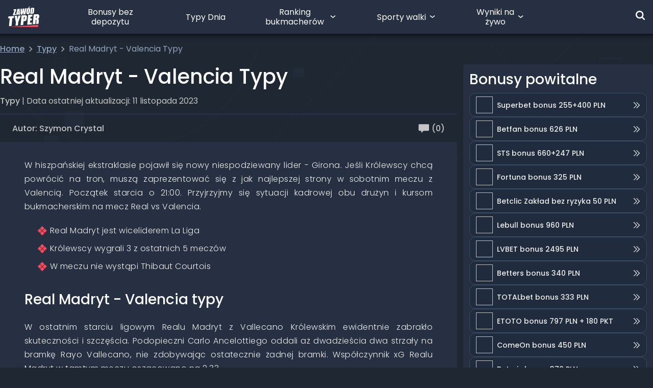

--- FILE ---
content_type: text/html; charset=UTF-8
request_url: https://zawodtyper.pl/real-madryt-valencia-typy/
body_size: 39090
content:
<!DOCTYPE html><html lang="pl-PL"><head><script data-no-optimize="1">var litespeed_docref=sessionStorage.getItem("litespeed_docref");litespeed_docref&&(Object.defineProperty(document,"referrer",{get:function(){return litespeed_docref}}),sessionStorage.removeItem("litespeed_docref"));</script> <script src="[data-uri]" defer></script> <script src="[data-uri]" defer></script> <script data-optimized="1" src="https://zawodtyper.pl/wp-content/litespeed/js/ecfcf9e228f90c623e55b6c41f4f5e5b.js?ver=f5e5b" defer data-deferred="1"></script> <script data-optimized="1" src="https://zawodtyper.pl/wp-content/litespeed/js/af9b2fd210a8fcddbe4a0dc0763e8eba.js?ver=e8eba" defer data-deferred="1"></script> <meta charset="UTF-8"/><meta name="viewport" content="width=device-width, height=device-height, initial-scale=1, minimum-scale=1, maximum-scale=1, user-scalable=no"/><meta name="google-site-verification" content="SgOTfGh9DipxmZJV86acQRjVgq_Qqealnasx6IN6Cw4" /><meta name="thumbnail" content="https://media.zawodtyper.pl/2023/10/Real-Madryt-koszulki-domowe.jpeg" /><link rel="manifest" href="/wp-content/themes/zawodtyper/manifest.json"><link rel="profile" href="https://gmpg.org/xfn/11"><link rel="apple-touch-icon" type="image/png" sizes="180x180" href="/wp-content/themes/zawodtyper/assets/images/apple-touch-icon-180x180.png"><link rel="icon" type="image/png" sizes="48x48" href="/wp-content/themes/zawodtyper/assets/images/zt-logo-48x48.png"><link rel="icon" type="image/png" sizes="192x192" href="/wp-content/themes/zawodtyper/assets/images/zt-logo-192x192.png"><meta name='robots' content='max-image-preview:large, noindex,follow' /><title>Real Madryt - Valencia Typy, kursy 11.11.2023</title><meta property="og:locale" content="pl_PL" /><meta property="og:type" content="article" /><meta property="og:title" content="Real Madryt - Valencia Typy, kursy 11.11.2023" /><meta property="og:description" content="W hiszpańskiej ekstraklasie pojawił się nowy niespodziewany lider - Girona. Jeśli Królewscy chcą powrócić na tron, muszą zaprezentować się z jak najlepszej strony w sobotnim meczu z Valencią. Początek starcia o 21:00. Przyjrzyjmy się sytuacji kadrowej obu drużyn i kursom bukmacherskim na mecz Real vs Valencia. Real Madryt jest wiceliderem La Liga Królewscy wygrali 3 [&hellip;]" /><meta property="og:url" content="https://zawodtyper.pl/real-madryt-valencia-typy/" /><meta property="og:site_name" content="ZawódTyper" /><meta property="article:publisher" content="https://www.facebook.com/Zawodtyper" /><meta property="article:published_time" content="2023-11-11T07:00:46+00:00" /><meta property="article:modified_time" content="2023-11-11T08:58:09+00:00" /><meta property="og:image" content="https://zawodtyper.pl/wp-content/uploads/2023/10/Real-Madryt-koszulki-domowe.jpeg" /><meta property="og:image:width" content="835" /><meta property="og:image:height" content="475" /><meta property="og:image:type" content="image/jpeg" /><meta name="author" content="Szymon Crystal" /><meta name="twitter:card" content="summary_large_image" /><meta name="twitter:creator" content="@zawod_typer" /><meta name="twitter:site" content="@zawod_typer" /> <script type="application/ld+json" class="yoast-schema-graph">{"@context":"https://schema.org","@graph":[{"@type":"NewsArticle","@id":"https://zawodtyper.pl/real-madryt-valencia-typy/#article","isPartOf":{"@id":"https://zawodtyper.pl/real-madryt-valencia-typy/"},"author":{"name":"Szymon Crystal","@id":"https://zawodtyper.pl/#/schema/person/33f8fd0da683c70b7b4268940a9d1c74"},"headline":"Real Madryt - Valencia Typy","datePublished":"2023-11-11T07:00:46+00:00","dateModified":"2023-11-11T08:58:09+00:00","mainEntityOfPage":{"@id":"https://zawodtyper.pl/real-madryt-valencia-typy/"},"wordCount":697,"commentCount":0,"publisher":{"@id":"https://zawodtyper.pl/#organization"},"image":{"@id":"https://zawodtyper.pl/real-madryt-valencia-typy/#primaryimage"},"thumbnailUrl":"https://media.zawodtyper.pl/2023/10/Real-Madryt-koszulki-domowe.jpeg","articleSection":["Archiwum","Typy"],"inLanguage":"pl-PL","potentialAction":[{"@type":"CommentAction","name":"Comment","target":["https://zawodtyper.pl/real-madryt-valencia-typy/#respond"]}]},{"@type":"WebPage","@id":"https://zawodtyper.pl/real-madryt-valencia-typy/","url":"https://zawodtyper.pl/real-madryt-valencia-typy/","name":"Real Madryt - Valencia Typy, kursy 11.11.2023","isPartOf":{"@id":"https://zawodtyper.pl/#website"},"primaryImageOfPage":{"@id":"https://zawodtyper.pl/real-madryt-valencia-typy/#primaryimage"},"image":{"@id":"https://zawodtyper.pl/real-madryt-valencia-typy/#primaryimage"},"thumbnailUrl":"https://media.zawodtyper.pl/2023/10/Real-Madryt-koszulki-domowe.jpeg","datePublished":"2023-11-11T07:00:46+00:00","dateModified":"2023-11-11T08:58:09+00:00","breadcrumb":{"@id":"https://zawodtyper.pl/real-madryt-valencia-typy/#breadcrumb"},"inLanguage":"pl-PL","potentialAction":[{"@type":"ReadAction","target":["https://zawodtyper.pl/real-madryt-valencia-typy/"]}]},{"@type":"ImageObject","inLanguage":"pl-PL","@id":"https://zawodtyper.pl/real-madryt-valencia-typy/#primaryimage","url":"https://media.zawodtyper.pl/2023/10/Real-Madryt-koszulki-domowe.jpeg","contentUrl":"https://media.zawodtyper.pl/2023/10/Real-Madryt-koszulki-domowe.jpeg","width":835,"height":475,"caption":"Sport Interia AFP"},{"@type":"BreadcrumbList","@id":"https://zawodtyper.pl/real-madryt-valencia-typy/#breadcrumb","itemListElement":[{"@type":"ListItem","position":1,"name":"Strona główna","item":"https://zawodtyper.pl/"},{"@type":"ListItem","position":2,"name":"Typy","item":"https://zawodtyper.pl/category/typy-pozostale/"},{"@type":"ListItem","position":3,"name":"Real Madryt - Valencia Typy"}]},{"@type":"WebSite","@id":"https://zawodtyper.pl/#website","url":"https://zawodtyper.pl/","name":"ZawódTyper","description":"Zawód Typer - Największa społeczność bukmacherska w Polsce","publisher":{"@id":"https://zawodtyper.pl/#organization"},"potentialAction":[{"@type":"SearchAction","target":{"@type":"EntryPoint","urlTemplate":"https://zawodtyper.pl/?s={search_term_string}"},"query-input":{"@type":"PropertyValueSpecification","valueRequired":true,"valueName":"search_term_string"}}],"inLanguage":"pl-PL"},{"@type":"Organization","@id":"https://zawodtyper.pl/#organization","name":"Zawód Typer","url":"https://zawodtyper.pl/","logo":{"@type":"ImageObject","inLanguage":"pl-PL","@id":"https://zawodtyper.pl/#/schema/logo/image/","url":"https://media.zawodtyper.pl/2025/12/Group-1000004084.png","contentUrl":"https://media.zawodtyper.pl/2025/12/Group-1000004084.png","width":1937,"height":1049,"caption":"Zawód Typer"},"image":{"@id":"https://zawodtyper.pl/#/schema/logo/image/"},"sameAs":["https://www.facebook.com/Zawodtyper","https://x.com/zawod_typer","https://www.instagram.com/zawodtyper/","https://www.youtube.com/channel/UCDTPYZ5rS74OaJNNUfo6EsA/featured"]},{"@type":"Person","@id":"https://zawodtyper.pl/#/schema/person/33f8fd0da683c70b7b4268940a9d1c74","name":"Szymon Crystal","image":{"@type":"ImageObject","inLanguage":"pl-PL","@id":"https://zawodtyper.pl/#/schema/person/image/","url":"https://media.zawodtyper.pl/2024/11/avatarcALOVN7y.jpg","contentUrl":"https://media.zawodtyper.pl/2024/11/avatarcALOVN7y.jpg","caption":"Szymon Crystal"},"description":"Od przeszło dekady zachwycony angielskim futbolem i wszystkim, co się wokół niego kręci. Niegdyś napastnik-amator lokalnej drużyny, zainspirowany Kunem Aguero. Do dziś moje życie w dużej mierze obraca się wokół piłki nożnej. Oprócz tego wierny czytelnik Dmitrija Głuchowskiego i długoletni gracz Age of Empires.","sameAs":["https://zawodtyper.pl/typer/5626"]}]}</script> <link rel="alternate" type="application/rss+xml" title="ZawódTyper &raquo; Kanał z wpisami" href="https://zawodtyper.pl/feed/" /><link rel="alternate" type="application/rss+xml" title="ZawódTyper &raquo; Kanał z komentarzami" href="https://zawodtyper.pl/comments/feed/" /><link rel="alternate" type="application/rss+xml" title="ZawódTyper &raquo; Real Madryt - Valencia Typy Kanał z komentarzami" href="https://zawodtyper.pl/real-madryt-valencia-typy/feed/" /><link rel="alternate" title="oEmbed (JSON)" type="application/json+oembed" href="https://zawodtyper.pl/wp-json/oembed/1.0/embed?url=https%3A%2F%2Fzawodtyper.pl%2Freal-madryt-valencia-typy%2F" /><link rel="alternate" title="oEmbed (XML)" type="text/xml+oembed" href="https://zawodtyper.pl/wp-json/oembed/1.0/embed?url=https%3A%2F%2Fzawodtyper.pl%2Freal-madryt-valencia-typy%2F&#038;format=xml" /><style id='wp-img-auto-sizes-contain-inline-css'>img:is([sizes=auto i],[sizes^="auto," i]){contain-intrinsic-size:3000px 1500px}
/*# sourceURL=wp-img-auto-sizes-contain-inline-css */</style><style id='classic-theme-styles-inline-css'>/*! This file is auto-generated */
.wp-block-button__link{color:#fff;background-color:#32373c;border-radius:9999px;box-shadow:none;text-decoration:none;padding:calc(.667em + 2px) calc(1.333em + 2px);font-size:1.125em}.wp-block-file__button{background:#32373c;color:#fff;text-decoration:none}
/*# sourceURL=/wp-includes/css/classic-themes.min.css */</style><link data-optimized="1" rel='stylesheet' id='gn-frontend-gnfollow-style-css' href='https://zawodtyper.pl/wp-content/litespeed/css/ce1a163534c4b964feee1ba39cd1b7f6.css?ver=c2024' media='all' /><link rel='stylesheet' id='main_css-css' href='https://zawodtyper.pl/wp-content/themes/zawodtyper/build/assets/main-0epaMzG0.css' media='all' /><link data-optimized="1" rel='stylesheet' id='tablepress-default-css' href='https://zawodtyper.pl/wp-content/litespeed/css/38e65f4496c31f1b791b4dd7c522820b.css?ver=99562' media='all' /> <script type="text/javascript" src="[data-uri]" defer></script><script id="vue_script-js-extra" src="[data-uri]" defer></script> <script type="module" src="https://zawodtyper.pl/wp-content/themes/zawodtyper/build/assets/main-CPAEUb4Z.js"></script><link rel="https://api.w.org/" href="https://zawodtyper.pl/wp-json/" /><link rel="alternate" title="JSON" type="application/json" href="https://zawodtyper.pl/wp-json/wp/v2/posts/135285" /><link rel="EditURI" type="application/rsd+xml" title="RSD" href="https://zawodtyper.pl/xmlrpc.php?rsd" /> <script type="text/javascript" src="[data-uri]" defer></script> <script src="[data-uri]" defer></script> <style type="text/css">div.nsl-container[data-align="left"] {
    text-align: left;
}

div.nsl-container[data-align="center"] {
    text-align: center;
}

div.nsl-container[data-align="right"] {
    text-align: right;
}


div.nsl-container div.nsl-container-buttons a[data-plugin="nsl"] {
    text-decoration: none;
    box-shadow: none;
    border: 0;
}

div.nsl-container .nsl-container-buttons {
    display: flex;
    padding: 5px 0;
}

div.nsl-container.nsl-container-block .nsl-container-buttons {
    display: inline-grid;
    grid-template-columns: minmax(145px, auto);
}

div.nsl-container-block-fullwidth .nsl-container-buttons {
    flex-flow: column;
    align-items: center;
}

div.nsl-container-block-fullwidth .nsl-container-buttons a,
div.nsl-container-block .nsl-container-buttons a {
    flex: 1 1 auto;
    display: block;
    margin: 5px 0;
    width: 100%;
}

div.nsl-container-inline {
    margin: -5px;
    text-align: left;
}

div.nsl-container-inline .nsl-container-buttons {
    justify-content: center;
    flex-wrap: wrap;
}

div.nsl-container-inline .nsl-container-buttons a {
    margin: 5px;
    display: inline-block;
}

div.nsl-container-grid .nsl-container-buttons {
    flex-flow: row;
    align-items: center;
    flex-wrap: wrap;
}

div.nsl-container-grid .nsl-container-buttons a {
    flex: 1 1 auto;
    display: block;
    margin: 5px;
    max-width: 280px;
    width: 100%;
}

@media only screen and (min-width: 650px) {
    div.nsl-container-grid .nsl-container-buttons a {
        width: auto;
    }
}

div.nsl-container .nsl-button {
    cursor: pointer;
    vertical-align: top;
    border-radius: 4px;
}

div.nsl-container .nsl-button-default {
    color: #fff;
    display: flex;
}

div.nsl-container .nsl-button-icon {
    display: inline-block;
}

div.nsl-container .nsl-button-svg-container {
    flex: 0 0 auto;
    padding: 8px;
    display: flex;
    align-items: center;
}

div.nsl-container svg {
    height: 24px;
    width: 24px;
    vertical-align: top;
}

div.nsl-container .nsl-button-default div.nsl-button-label-container {
    margin: 0 24px 0 12px;
    padding: 10px 0;
    font-family: Helvetica, Arial, sans-serif;
    font-size: 16px;
    line-height: 20px;
    letter-spacing: .25px;
    overflow: hidden;
    text-align: center;
    text-overflow: clip;
    white-space: nowrap;
    flex: 1 1 auto;
    -webkit-font-smoothing: antialiased;
    -moz-osx-font-smoothing: grayscale;
    text-transform: none;
    display: inline-block;
}

div.nsl-container .nsl-button-google[data-skin="light"] {
    box-shadow: inset 0 0 0 1px #747775;
    color: #1f1f1f;
}

div.nsl-container .nsl-button-google[data-skin="dark"] {
    box-shadow: inset 0 0 0 1px #8E918F;
    color: #E3E3E3;
}

div.nsl-container .nsl-button-google[data-skin="neutral"] {
    color: #1F1F1F;
}

div.nsl-container .nsl-button-google div.nsl-button-label-container {
    font-family: "Roboto Medium", Roboto, Helvetica, Arial, sans-serif;
}

div.nsl-container .nsl-button-apple .nsl-button-svg-container {
    padding: 0 6px;
}

div.nsl-container .nsl-button-apple .nsl-button-svg-container svg {
    height: 40px;
    width: auto;
}

div.nsl-container .nsl-button-apple[data-skin="light"] {
    color: #000;
    box-shadow: 0 0 0 1px #000;
}

div.nsl-container .nsl-button-facebook[data-skin="white"] {
    color: #000;
    box-shadow: inset 0 0 0 1px #000;
}

div.nsl-container .nsl-button-facebook[data-skin="light"] {
    color: #1877F2;
    box-shadow: inset 0 0 0 1px #1877F2;
}

div.nsl-container .nsl-button-spotify[data-skin="white"] {
    color: #191414;
    box-shadow: inset 0 0 0 1px #191414;
}

div.nsl-container .nsl-button-apple div.nsl-button-label-container {
    font-size: 17px;
    font-family: -apple-system, BlinkMacSystemFont, "Segoe UI", Roboto, Helvetica, Arial, sans-serif, "Apple Color Emoji", "Segoe UI Emoji", "Segoe UI Symbol";
}

div.nsl-container .nsl-button-slack div.nsl-button-label-container {
    font-size: 17px;
    font-family: -apple-system, BlinkMacSystemFont, "Segoe UI", Roboto, Helvetica, Arial, sans-serif, "Apple Color Emoji", "Segoe UI Emoji", "Segoe UI Symbol";
}

div.nsl-container .nsl-button-slack[data-skin="light"] {
    color: #000000;
    box-shadow: inset 0 0 0 1px #DDDDDD;
}

div.nsl-container .nsl-button-tiktok[data-skin="light"] {
    color: #161823;
    box-shadow: 0 0 0 1px rgba(22, 24, 35, 0.12);
}


div.nsl-container .nsl-button-kakao {
    color: rgba(0, 0, 0, 0.85);
}

.nsl-clear {
    clear: both;
}

.nsl-container {
    clear: both;
}

.nsl-disabled-provider .nsl-button {
    filter: grayscale(1);
    opacity: 0.8;
}

/*Button align start*/

div.nsl-container-inline[data-align="left"] .nsl-container-buttons {
    justify-content: flex-start;
}

div.nsl-container-inline[data-align="center"] .nsl-container-buttons {
    justify-content: center;
}

div.nsl-container-inline[data-align="right"] .nsl-container-buttons {
    justify-content: flex-end;
}


div.nsl-container-grid[data-align="left"] .nsl-container-buttons {
    justify-content: flex-start;
}

div.nsl-container-grid[data-align="center"] .nsl-container-buttons {
    justify-content: center;
}

div.nsl-container-grid[data-align="right"] .nsl-container-buttons {
    justify-content: flex-end;
}

div.nsl-container-grid[data-align="space-around"] .nsl-container-buttons {
    justify-content: space-around;
}

div.nsl-container-grid[data-align="space-between"] .nsl-container-buttons {
    justify-content: space-between;
}

/* Button align end*/

/* Redirect */

#nsl-redirect-overlay {
    display: flex;
    flex-direction: column;
    justify-content: center;
    align-items: center;
    position: fixed;
    z-index: 1000000;
    left: 0;
    top: 0;
    width: 100%;
    height: 100%;
    backdrop-filter: blur(1px);
    background-color: RGBA(0, 0, 0, .32);;
}

#nsl-redirect-overlay-container {
    display: flex;
    flex-direction: column;
    justify-content: center;
    align-items: center;
    background-color: white;
    padding: 30px;
    border-radius: 10px;
}

#nsl-redirect-overlay-spinner {
    content: '';
    display: block;
    margin: 20px;
    border: 9px solid RGBA(0, 0, 0, .6);
    border-top: 9px solid #fff;
    border-radius: 50%;
    box-shadow: inset 0 0 0 1px RGBA(0, 0, 0, .6), 0 0 0 1px RGBA(0, 0, 0, .6);
    width: 40px;
    height: 40px;
    animation: nsl-loader-spin 2s linear infinite;
}

@keyframes nsl-loader-spin {
    0% {
        transform: rotate(0deg)
    }
    to {
        transform: rotate(360deg)
    }
}

#nsl-redirect-overlay-title {
    font-family: -apple-system, BlinkMacSystemFont, "Segoe UI", Roboto, Oxygen-Sans, Ubuntu, Cantarell, "Helvetica Neue", sans-serif;
    font-size: 18px;
    font-weight: bold;
    color: #3C434A;
}

#nsl-redirect-overlay-text {
    font-family: -apple-system, BlinkMacSystemFont, "Segoe UI", Roboto, Oxygen-Sans, Ubuntu, Cantarell, "Helvetica Neue", sans-serif;
    text-align: center;
    font-size: 14px;
    color: #3C434A;
}

/* Redirect END*/</style><style type="text/css">/* Notice fallback */
#nsl-notices-fallback {
    position: fixed;
    right: 10px;
    top: 10px;
    z-index: 10000;
}

.admin-bar #nsl-notices-fallback {
    top: 42px;
}

#nsl-notices-fallback > div {
    position: relative;
    background: #fff;
    border-left: 4px solid #fff;
    box-shadow: 0 1px 1px 0 rgba(0, 0, 0, .1);
    margin: 5px 15px 2px;
    padding: 1px 20px;
}

#nsl-notices-fallback > div.error {
    display: block;
    border-left-color: #dc3232;
}

#nsl-notices-fallback > div.updated {
    display: block;
    border-left-color: #46b450;
}

#nsl-notices-fallback p {
    margin: .5em 0;
    padding: 2px;
}

#nsl-notices-fallback > div:after {
    position: absolute;
    right: 5px;
    top: 5px;
    content: '\00d7';
    display: block;
    height: 16px;
    width: 16px;
    line-height: 16px;
    text-align: center;
    font-size: 20px;
    cursor: pointer;
}</style> <script src="[data-uri]" defer></script>  <script src="[data-uri]" defer></script>  <script src="https://www.googletagmanager.com/gtag/js?id=G-WQ0W4KSFWX" defer data-deferred="1"></script> <script data-optimized="1" src="https://zawodtyper.pl/wp-content/litespeed/js/d08651c3347ef4410f6598c31b9f849b.js?ver=f849b" defer></script> <style id='global-styles-inline-css'>:root{--wp--preset--aspect-ratio--square: 1;--wp--preset--aspect-ratio--4-3: 4/3;--wp--preset--aspect-ratio--3-4: 3/4;--wp--preset--aspect-ratio--3-2: 3/2;--wp--preset--aspect-ratio--2-3: 2/3;--wp--preset--aspect-ratio--16-9: 16/9;--wp--preset--aspect-ratio--9-16: 9/16;--wp--preset--color--black: #000000;--wp--preset--color--cyan-bluish-gray: #abb8c3;--wp--preset--color--white: #ffffff;--wp--preset--color--pale-pink: #f78da7;--wp--preset--color--vivid-red: #cf2e2e;--wp--preset--color--luminous-vivid-orange: #ff6900;--wp--preset--color--luminous-vivid-amber: #fcb900;--wp--preset--color--light-green-cyan: #7bdcb5;--wp--preset--color--vivid-green-cyan: #00d084;--wp--preset--color--pale-cyan-blue: #8ed1fc;--wp--preset--color--vivid-cyan-blue: #0693e3;--wp--preset--color--vivid-purple: #9b51e0;--wp--preset--gradient--vivid-cyan-blue-to-vivid-purple: linear-gradient(135deg,rgb(6,147,227) 0%,rgb(155,81,224) 100%);--wp--preset--gradient--light-green-cyan-to-vivid-green-cyan: linear-gradient(135deg,rgb(122,220,180) 0%,rgb(0,208,130) 100%);--wp--preset--gradient--luminous-vivid-amber-to-luminous-vivid-orange: linear-gradient(135deg,rgb(252,185,0) 0%,rgb(255,105,0) 100%);--wp--preset--gradient--luminous-vivid-orange-to-vivid-red: linear-gradient(135deg,rgb(255,105,0) 0%,rgb(207,46,46) 100%);--wp--preset--gradient--very-light-gray-to-cyan-bluish-gray: linear-gradient(135deg,rgb(238,238,238) 0%,rgb(169,184,195) 100%);--wp--preset--gradient--cool-to-warm-spectrum: linear-gradient(135deg,rgb(74,234,220) 0%,rgb(151,120,209) 20%,rgb(207,42,186) 40%,rgb(238,44,130) 60%,rgb(251,105,98) 80%,rgb(254,248,76) 100%);--wp--preset--gradient--blush-light-purple: linear-gradient(135deg,rgb(255,206,236) 0%,rgb(152,150,240) 100%);--wp--preset--gradient--blush-bordeaux: linear-gradient(135deg,rgb(254,205,165) 0%,rgb(254,45,45) 50%,rgb(107,0,62) 100%);--wp--preset--gradient--luminous-dusk: linear-gradient(135deg,rgb(255,203,112) 0%,rgb(199,81,192) 50%,rgb(65,88,208) 100%);--wp--preset--gradient--pale-ocean: linear-gradient(135deg,rgb(255,245,203) 0%,rgb(182,227,212) 50%,rgb(51,167,181) 100%);--wp--preset--gradient--electric-grass: linear-gradient(135deg,rgb(202,248,128) 0%,rgb(113,206,126) 100%);--wp--preset--gradient--midnight: linear-gradient(135deg,rgb(2,3,129) 0%,rgb(40,116,252) 100%);--wp--preset--font-size--small: 13px;--wp--preset--font-size--medium: 20px;--wp--preset--font-size--large: 36px;--wp--preset--font-size--x-large: 42px;--wp--preset--spacing--20: 0.44rem;--wp--preset--spacing--30: 0.67rem;--wp--preset--spacing--40: 1rem;--wp--preset--spacing--50: 1.5rem;--wp--preset--spacing--60: 2.25rem;--wp--preset--spacing--70: 3.38rem;--wp--preset--spacing--80: 5.06rem;--wp--preset--shadow--natural: 6px 6px 9px rgba(0, 0, 0, 0.2);--wp--preset--shadow--deep: 12px 12px 50px rgba(0, 0, 0, 0.4);--wp--preset--shadow--sharp: 6px 6px 0px rgba(0, 0, 0, 0.2);--wp--preset--shadow--outlined: 6px 6px 0px -3px rgb(255, 255, 255), 6px 6px rgb(0, 0, 0);--wp--preset--shadow--crisp: 6px 6px 0px rgb(0, 0, 0);}:where(.is-layout-flex){gap: 0.5em;}:where(.is-layout-grid){gap: 0.5em;}body .is-layout-flex{display: flex;}.is-layout-flex{flex-wrap: wrap;align-items: center;}.is-layout-flex > :is(*, div){margin: 0;}body .is-layout-grid{display: grid;}.is-layout-grid > :is(*, div){margin: 0;}:where(.wp-block-columns.is-layout-flex){gap: 2em;}:where(.wp-block-columns.is-layout-grid){gap: 2em;}:where(.wp-block-post-template.is-layout-flex){gap: 1.25em;}:where(.wp-block-post-template.is-layout-grid){gap: 1.25em;}.has-black-color{color: var(--wp--preset--color--black) !important;}.has-cyan-bluish-gray-color{color: var(--wp--preset--color--cyan-bluish-gray) !important;}.has-white-color{color: var(--wp--preset--color--white) !important;}.has-pale-pink-color{color: var(--wp--preset--color--pale-pink) !important;}.has-vivid-red-color{color: var(--wp--preset--color--vivid-red) !important;}.has-luminous-vivid-orange-color{color: var(--wp--preset--color--luminous-vivid-orange) !important;}.has-luminous-vivid-amber-color{color: var(--wp--preset--color--luminous-vivid-amber) !important;}.has-light-green-cyan-color{color: var(--wp--preset--color--light-green-cyan) !important;}.has-vivid-green-cyan-color{color: var(--wp--preset--color--vivid-green-cyan) !important;}.has-pale-cyan-blue-color{color: var(--wp--preset--color--pale-cyan-blue) !important;}.has-vivid-cyan-blue-color{color: var(--wp--preset--color--vivid-cyan-blue) !important;}.has-vivid-purple-color{color: var(--wp--preset--color--vivid-purple) !important;}.has-black-background-color{background-color: var(--wp--preset--color--black) !important;}.has-cyan-bluish-gray-background-color{background-color: var(--wp--preset--color--cyan-bluish-gray) !important;}.has-white-background-color{background-color: var(--wp--preset--color--white) !important;}.has-pale-pink-background-color{background-color: var(--wp--preset--color--pale-pink) !important;}.has-vivid-red-background-color{background-color: var(--wp--preset--color--vivid-red) !important;}.has-luminous-vivid-orange-background-color{background-color: var(--wp--preset--color--luminous-vivid-orange) !important;}.has-luminous-vivid-amber-background-color{background-color: var(--wp--preset--color--luminous-vivid-amber) !important;}.has-light-green-cyan-background-color{background-color: var(--wp--preset--color--light-green-cyan) !important;}.has-vivid-green-cyan-background-color{background-color: var(--wp--preset--color--vivid-green-cyan) !important;}.has-pale-cyan-blue-background-color{background-color: var(--wp--preset--color--pale-cyan-blue) !important;}.has-vivid-cyan-blue-background-color{background-color: var(--wp--preset--color--vivid-cyan-blue) !important;}.has-vivid-purple-background-color{background-color: var(--wp--preset--color--vivid-purple) !important;}.has-black-border-color{border-color: var(--wp--preset--color--black) !important;}.has-cyan-bluish-gray-border-color{border-color: var(--wp--preset--color--cyan-bluish-gray) !important;}.has-white-border-color{border-color: var(--wp--preset--color--white) !important;}.has-pale-pink-border-color{border-color: var(--wp--preset--color--pale-pink) !important;}.has-vivid-red-border-color{border-color: var(--wp--preset--color--vivid-red) !important;}.has-luminous-vivid-orange-border-color{border-color: var(--wp--preset--color--luminous-vivid-orange) !important;}.has-luminous-vivid-amber-border-color{border-color: var(--wp--preset--color--luminous-vivid-amber) !important;}.has-light-green-cyan-border-color{border-color: var(--wp--preset--color--light-green-cyan) !important;}.has-vivid-green-cyan-border-color{border-color: var(--wp--preset--color--vivid-green-cyan) !important;}.has-pale-cyan-blue-border-color{border-color: var(--wp--preset--color--pale-cyan-blue) !important;}.has-vivid-cyan-blue-border-color{border-color: var(--wp--preset--color--vivid-cyan-blue) !important;}.has-vivid-purple-border-color{border-color: var(--wp--preset--color--vivid-purple) !important;}.has-vivid-cyan-blue-to-vivid-purple-gradient-background{background: var(--wp--preset--gradient--vivid-cyan-blue-to-vivid-purple) !important;}.has-light-green-cyan-to-vivid-green-cyan-gradient-background{background: var(--wp--preset--gradient--light-green-cyan-to-vivid-green-cyan) !important;}.has-luminous-vivid-amber-to-luminous-vivid-orange-gradient-background{background: var(--wp--preset--gradient--luminous-vivid-amber-to-luminous-vivid-orange) !important;}.has-luminous-vivid-orange-to-vivid-red-gradient-background{background: var(--wp--preset--gradient--luminous-vivid-orange-to-vivid-red) !important;}.has-very-light-gray-to-cyan-bluish-gray-gradient-background{background: var(--wp--preset--gradient--very-light-gray-to-cyan-bluish-gray) !important;}.has-cool-to-warm-spectrum-gradient-background{background: var(--wp--preset--gradient--cool-to-warm-spectrum) !important;}.has-blush-light-purple-gradient-background{background: var(--wp--preset--gradient--blush-light-purple) !important;}.has-blush-bordeaux-gradient-background{background: var(--wp--preset--gradient--blush-bordeaux) !important;}.has-luminous-dusk-gradient-background{background: var(--wp--preset--gradient--luminous-dusk) !important;}.has-pale-ocean-gradient-background{background: var(--wp--preset--gradient--pale-ocean) !important;}.has-electric-grass-gradient-background{background: var(--wp--preset--gradient--electric-grass) !important;}.has-midnight-gradient-background{background: var(--wp--preset--gradient--midnight) !important;}.has-small-font-size{font-size: var(--wp--preset--font-size--small) !important;}.has-medium-font-size{font-size: var(--wp--preset--font-size--medium) !important;}.has-large-font-size{font-size: var(--wp--preset--font-size--large) !important;}.has-x-large-font-size{font-size: var(--wp--preset--font-size--x-large) !important;}
/*# sourceURL=global-styles-inline-css */</style></head><body class="wp-singular post-template-default single single-post postid-135285 single-format-standard wp-custom-logo wp-embed-responsive wp-theme-zawodtyper singular enable-search-modal has-post-thumbnail has-single-pagination showing-comments show-avatars footer-top-visible"><div data-component="login-modal" class="z-[1001]"></div><header id="main-header"
class="fixed w-full z-navbar shadow-black
top-0"><div class="container mx-auto relative -z-10 sidebars-container"></div><div class="w-full bg-zt-normal px-4 relative" id="main-header-container" ><div class="absolute w-[110%] h-full -left-2 shadow-[0_0_12px_#000] -z-10"></div><div class="container flex flex-wrap justify-between items-center mx-auto p-0 xl:!flex-nowrap xl:h-[66px]">
<a href="https://zawodtyper.pl"  aria-label="Logo Zawód Typer" class="no-default-style"><div class="w-[61px] h-[37px] mt-[14px] mb-[15px] xl:my-0 xl:h-[40px]">
<svg class="w-full h-full" width="61" height="37" viewBox="0 0 6358 4180" fill="none" xmlns="http://www.w3.org/2000/svg">
<path d="M158.198 3992.16L688.164 3949.64L843.562 2350.95L1158.02 2326.76L1197.6 1913.34L40.1841 2003.5L0.601562 2416.92L313.596 2392.73L158.198 3992.16Z" fill="white"/>
<path d="M1994.39 3845.56L2061.82 3153.6L2575.66 1806.33L2088.95 1844.44C1988.52 2172.1 1913.02 2446.97 1862.45 2669.81C1866.11 2531.27 1849.98 2262.99 1812.6 1866.43L1325.88 1904.55L1570.71 3193.18L1503.27 3885.87L1994.39 3845.56Z" fill="white"/>
<path d="M3140.08 2985.74L3282.28 2974.74C3398.1 2965.95 3493.39 2942.49 3568.15 2904.37C3642.92 2866.26 3696.43 2816.41 3729.42 2754.11C3762.4 2691.8 3785.13 2594.31 3797.59 2463.1L3815.18 2283.51C3827.64 2154.5 3829.84 2059.21 3822.51 1999.11C3814.45 1938.27 3793.19 1888.42 3758.74 1848.11C3723.55 1807.79 3668.58 1779.2 3593.81 1762.34C3518.31 1745.49 3408.36 1742.55 3264.69 1754.28L2731.06 1796.06L2536.08 3804.51L3066.04 3761.99L3140.08 2985.74ZM3225.84 2106.13C3294.74 2101 3338.72 2107.59 3358.51 2127.38C3378.31 2147.17 3384.9 2191.89 3377.57 2262.26L3361.45 2431.58C3354.12 2507.81 3339.46 2559.13 3318.2 2584.78C3296.94 2610.44 3261.76 2625.1 3213.38 2628.76C3202.38 2629.49 3189.19 2630.23 3174.53 2630.23L3225.84 2106.13Z" fill="white"/>
<path d="M4930.82 2032.83L4971.13 1619.41L4087.86 1688.31L3893.61 3694.56L4812.07 3621.26L4845.79 3267.95L4457.29 3298.73L4501.27 2844.27L4832.59 2818.61L4870.71 2425.72L4539.39 2452.11L4577.51 2060.68L4930.82 2032.83Z" fill="white"/>
<path d="M6260.5 2400.06C6305.21 2341.42 6335.27 2232.2 6351.39 2071.67C6368.25 1895.75 6352.86 1769.68 6305.21 1693.44C6256.83 1617.21 6190.13 1573.23 6103.64 1560.03C6017.14 1547.57 5848.55 1550.51 5598.59 1570.3L5224.02 1599.62L5029.78 3603.66L5559.74 3561.15L5644.04 2691.8C5717.34 2685.94 5760.59 2696.2 5775.25 2721.12C5789.91 2746.04 5792.11 2814.21 5781.11 2924.16L5720.27 3547.95L6212.12 3509.1L6259.03 3027.52C6275.16 2861.13 6280.29 2759.24 6275.16 2723.32C6270.03 2687.4 6251.7 2647.82 6219.45 2606.77C6187.93 2565.72 6120.49 2535.67 6018.61 2517.34C6134.42 2497.55 6215.05 2458.7 6260.5 2400.06ZM5863.94 2058.48L5852.95 2172.1C5844.15 2262.99 5827.29 2317.97 5801.64 2336.29C5775.98 2354.62 5733.47 2366.34 5674.09 2370.74L5718.81 1911.88C5780.38 1906.75 5821.43 1914.08 5841.95 1932.4C5863.21 1951.46 5869.81 1993.24 5863.94 2058.48Z" fill="white"/>
<path d="M1559.71 1473.54L1327.35 1491.87L1630.08 745.663L1653.54 502.304L1107.45 544.818L1083.99 788.177L1295.83 771.318L978.437 1584.96L961.578 1761.61L1535.52 1716.9L1559.71 1473.54Z" fill="white"/>
<path d="M1935.75 1685.38L1975.33 1465.48L2086.75 1456.68L2082.35 1673.65L2400.47 1648.73L2340.37 448.061L1890.3 483.245L1613.22 1710.3L1935.75 1685.38ZM2102.14 736.133C2098.47 937.71 2097.74 1106.3 2099.94 1242.64L1992.92 1250.71C2011.25 1142.95 2047.9 971.429 2102.14 736.133Z" fill="white"/>
<path d="M2928.97 1608.41C3005.94 1282.22 3055.05 1067.45 3077.77 964.831C3082.17 1200.86 3092.43 1410.5 3110.02 1594.49L3499.25 1564.43L3755.8 338.842L3453.07 362.298C3385.63 646.705 3328.46 936.244 3282.28 1231.65L3292.54 772.05C3296.94 541.885 3298.41 409.211 3297.67 374.026L2974.42 398.948C2895.25 746.395 2839.54 1026.4 2807.29 1238.98L2815.35 832.157L2823.42 410.677L2520.68 434.133L2541.94 1637.73L2928.97 1608.41Z" fill="white"/>
<path d="M4502.01 0.924805L4238.86 21.4491L4088.59 235.488L4238.86 223.759L4502.01 0.924805Z" fill="white"/>
<path d="M3722.09 1307.15C3722.82 1356.99 3737.48 1401.71 3763.87 1441.29C3790.99 1481.6 3829.11 1510.19 3877.49 1527.05C3926.6 1544.64 3983.04 1550.51 4047.54 1545.37C4114.98 1540.24 4175.09 1524.12 4228.6 1497.73C4281.37 1471.34 4325.35 1436.16 4359.07 1391.44C4392.79 1347.46 4415.51 1299.08 4425.78 1248.51C4436.04 1197.2 4447.77 1110.7 4459.5 989.021L4480.02 781.58C4492.48 656.235 4497.61 569.007 4496.88 519.895C4496.15 470.051 4481.49 425.337 4455.1 385.755C4427.98 345.439 4389.86 316.852 4341.48 299.993C4292.37 282.401 4235.93 276.536 4172.16 281.668C4104.72 286.799 4044.61 302.925 3991.1 329.313C3938.33 355.701 3894.35 390.886 3860.63 435.599C3826.91 479.58 3804.19 527.958 3793.92 578.536C3783.66 629.847 3771.93 716.342 3760.2 838.021L3739.68 1045.46C3727.22 1170.81 3721.36 1258.04 3722.09 1307.15ZM4034.35 1189.13L4089.33 621.784C4095.19 559.478 4103.25 521.361 4113.52 508.167C4123.04 494.973 4136.24 487.643 4153.1 486.177C4172.16 484.711 4184.62 491.308 4189.02 506.701C4193.41 522.094 4193.41 558.012 4187.55 614.454L4133.31 1172.27C4126.71 1244.11 4118.65 1289.55 4111.32 1308.61C4103.25 1328.4 4089.33 1338.67 4068.07 1340.13C4047.54 1341.6 4035.08 1334.27 4030.69 1318.14C4026.29 1302.75 4027.02 1259.5 4034.35 1189.13Z" fill="white"/>
<path d="M5088.41 1427.36C5126.53 1416.36 5158.78 1399.51 5185.9 1376.78C5213.03 1354.06 5233.55 1324.01 5247.48 1286.62C5261.4 1249.24 5273.13 1175.94 5284.13 1066.72L5325.18 641.574C5336.17 526.491 5340.57 449.525 5337.64 410.676C5334.71 371.826 5320.78 337.375 5295.86 308.055C5271.67 278.001 5233.55 258.21 5181.51 248.681C5129.46 239.152 5029.04 239.885 4878.04 251.613L4644.94 269.938L4526.93 1484.53L4919.82 1453.75C4994.59 1447.15 5050.3 1439.09 5088.41 1427.36ZM4935.95 452.457C4969.67 449.525 4993.12 451.724 5004.12 457.588C5015.85 464.185 5022.44 474.448 5024.64 489.841C5026.84 505.234 5024.64 540.419 5019.51 595.394L4974.07 1067.45C4966 1148.82 4956.47 1198.66 4944.01 1217.72C4931.55 1236.78 4903.7 1247.77 4858.25 1251.44L4935.95 452.457Z" fill="white"/>
<path d="M5520.89 3758.33L4991.66 3799.38L4774.69 3816.24L3856.23 3888.07L3028.66 3952.58L2498.7 3993.62L1957.74 4036.14L1467.35 4074.26L651.514 4137.29L500.514 4149.02L482.922 4150.49L122.281 4179.08H6125.62L6174 3707.75L5682.15 3745.87L5520.89 3758.33Z" fill="#EA4C5F"/>
</svg></div>
</a><div class="flex shrink-0 items-center xl:relative xl:order-2"><div id="desktop-tp-login" class="only-desktop w-[152px]"></div>
<button id="hamburger-button" data-bs-toggle="offcanvas" data-bs-target="#mobile-menu" type="button"
class="relative w-[30px] h-[30px] xl:hidden" aria-label="Menu" aria-controls="mobile-menu"
aria-expanded="false">
<span class="hamburger w-[30px] h-[30px]">
<span></span>
<span></span>
<span></span>
</span>
</button> <script src="[data-uri]" defer></script> </div><div class="only-desktop order-last pl-5 relative">
<button id="header-search-button" class="-m-2 p-2" aria-label="Wyszukiwarka">
<svg class="fill-text" aria-hidden="true" role="img" focusable="false" xmlns="http://www.w3.org/2000/svg" width="18" height="18" viewBox="0 0 28 28">
<path d="M31.715 28.953c0.381 0.381 0.381 0.999 0 1.381l-1.381 1.381c-0.382 0.381-1 0.381-1.381 0l-9.668-9.668c-0.105-0.105-0.175-0.229-0.222-0.361-1.983 1.449-4.418 2.314-7.063 2.314-6.627 0-12-5.373-12-12s5.373-12 12-12c6.627 0 12 5.373 12 12 0 2.645-0.865 5.080-2.314 7.063 0.132 0.047 0.256 0.116 0.361 0.222l9.668 9.668zM12 4c-4.418 0-8 3.582-8 8s3.582 8 8 8 8-3.582 8-8c0-4.418-3.582-8-8-8z"></path>
</svg> <script>window.addEventListener('load', () => {
											let headerBackdrop = document.querySelector('#header-backdrop');
                      let headerSearchButton = document.getElementById('header-search-button');
											let userDropdown = document.getElementById('user-dropdown');
                      if (headerSearchButton) {
                        let headerSearchForm = document.getElementById('header-search-form');
                        let clickOutsideSearchFormListener = function(e) {
                          if (!e.composedPath().some(el => el.id === 'header-search-form')) {
                            headerSearchForm?.classList.add('hidden');
                            document.body.removeEventListener('click', clickOutsideSearchFormListener);
                          }
                        }
                        headerSearchButton.addEventListener('click', function(e) {
                          e.stopPropagation();
                          headerSearchForm?.classList.toggle('hidden');
	                        document.getElementById('notifications-menu')?.classList.add('hidden');
                          let searchFormVisible = !headerSearchForm?.classList.contains('hidden');
                          if (searchFormVisible) {
                            document.body.addEventListener('click', clickOutsideSearchFormListener);
                            setTimeout( () => {
                              document.getElementById('search-form-1')?.focus()
                            }, 50);
                          } else {
                            document.body.removeEventListener('click', clickOutsideSearchFormListener);
                          }
                        });
                      }
	                    let bellNotificationButton = document.getElementById('user-notifications');
											if (bellNotificationButton) {
												let notificationsMenu = document.getElementById('notifications-menu');
												let clickOutsideNotificationsMenuListener = function(e) {
													if (!e.composedPath().some(el => el.id === 'notifications-menu')) {
														notificationsMenu?.classList.add('hidden');
														headerBackdrop.classList.add('opacity-0');
														const anchor = document.getElementById('beta-powiadomienia');
														if (anchor) {
															anchor.parentNode.parentNode.parentNode.removeChild(anchor.parentNode.parentNode);
														}
														if (window.size.mobile) {
															bellNotificationButton.classList.remove('bg-zt-main');
														}
														document.documentElement.classList.remove('!overflow-hidden');
														document.body.removeEventListener('click', clickOutsideNotificationsMenuListener);
													}
												}
												bellNotificationButton.addEventListener('click', function(e) {
													countClicks('Nowe powiadomienia - 1');
													e.stopPropagation();
													notificationsMenu?.classList.toggle('hidden');
													document.getElementById('header-search-form')?.classList.add('hidden');
													if (window.size.mobile) {
														bellNotificationButton.classList.toggle('bg-zt-main');
													}
													document.documentElement.classList.add('!overflow-hidden');
													let notificationsMenuVisible = !notificationsMenu?.classList.contains('hidden');
													if (notificationsMenuVisible) {
														userDropdown.classList.remove('show');
														headerBackdrop.classList.remove('opacity-0');
														document.body.addEventListener('click', clickOutsideNotificationsMenuListener);
													} else {
														headerBackdrop.classList.add('opacity-0');
														document.documentElement.classList.remove('!overflow-hidden');
														document.body.removeEventListener('click', clickOutsideNotificationsMenuListener);
													}
												});
											}
                    })</script> </button><div id="header-search-form"
class="hidden absolute -right-4 bottom-[-90px] w-[423px] h-[56px] p-2 bg-zt-normal rounded-zt shadow-zt
before-triangle-up before:right-[11px] before:border-zt-normal"><form role="search" aria-label="Wyszukaj..." method="get" class="search-form block"
action="https://zawodtyper.pl/"><div class="relative h-10">
<input type="search" id="search-form-1"
placeholder="Wyszukaj..."
name="s"
required
class="text-sm h-full pl-3 pr-8"
aria-label="Wyszukaj">
<button data-link class="absolute right-3 top-1/2 -translate-y-1/2" type="submit">
<svg class="fill-text box-content h-4 w-4 -m-2 p-2 pointer-events-none" aria-hidden="true" role="img" focusable="false" xmlns="http://www.w3.org/2000/svg" width="14" height="15" viewBox="0 0 28 28">
<path d="M31.715 28.953c0.381 0.381 0.381 0.999 0 1.381l-1.381 1.381c-0.382 0.381-1 0.381-1.381 0l-9.668-9.668c-0.105-0.105-0.175-0.229-0.222-0.361-1.983 1.449-4.418 2.314-7.063 2.314-6.627 0-12-5.373-12-12s5.373-12 12-12c6.627 0 12 5.373 12 12 0 2.645-0.865 5.080-2.314 7.063 0.132 0.047 0.256 0.116 0.361 0.222l9.668 9.668zM12 4c-4.418 0-8 3.582-8 8s3.582 8 8 8 8-3.582 8-8c0-4.418-3.582-8-8-8z"></path>
</svg>
</button></div></form></div></div><nav class="hidden justify-between items-center w-full xl:flex xl:order-1 xl:px-[40px]"><ul class="primary-menu w-full justify-between"><li id="menu-item-9267" class="menu-item menu-item-type-post_type menu-item-object-page menu-item-9267 group"><a href="https://zawodtyper.pl/bonus-bez-depozytu/">Bonusy bez depozytu</a></li><li id="menu-item-7478" class="menu-item menu-item-type-post_type menu-item-object-page menu-item-7478 group"><a href="https://zawodtyper.pl/typy-dnia/">Typy Dnia</a></li><li id="menu-item-116533" class="menu-item menu-item-type-custom menu-item-object-custom menu-item-has-children menu-item-116533 group"><a href="/ranking-bukmacherow/">Ranking bukmacherów</a><svg class="icon menu-expander" width="11" height="6" viewBox="0 0 11 6" fill="none" xmlns="http://www.w3.org/2000/svg"><path d="M1.69189 0.083984L5.58914 3.32815L9.4864 0.0839843L10.6836 1.08273L5.58914 5.33273L0.494695 1.08273L1.69189 0.083984Z" fill="white"/></svg><ul class="sub-menu"><li id="menu-item-74994" class="menu-item menu-item-type-post_type menu-item-object-post menu-item-74994 group"><img data-src="/wp-content/themes/zawodtyper/assets/images/bukmacherzy/superbet-78.webp"
class="inline-block w-5 h-5 mr-2 mb-px" width="20" height="20" alt=""><a href="https://zawodtyper.pl/kod-promocyjny-superbet/">Kod promocyjny Superbet</a></li><li id="menu-item-74990" class="menu-item menu-item-type-post_type menu-item-object-post menu-item-74990 group"><img data-src="/wp-content/themes/zawodtyper/assets/images/bukmacherzy/sts-78.webp"
class="inline-block w-5 h-5 mr-2 mb-px" width="20" height="20" alt=""><a href="https://zawodtyper.pl/sts-kod-promocyjny/">Kod promocyjny STS</a></li><li id="menu-item-74989" class="menu-item menu-item-type-post_type menu-item-object-post menu-item-74989 group"><img data-src="/wp-content/themes/zawodtyper/assets/images/bukmacherzy/fortuna-78.webp"
class="inline-block w-5 h-5 mr-2 mb-px" width="20" height="20" alt=""><a href="https://zawodtyper.pl/kod-promocyjny-fortuna/">Kod promocyjny Fortuna</a></li><li id="menu-item-74992" class="menu-item menu-item-type-post_type menu-item-object-post menu-item-74992 group"><img data-src="/wp-content/themes/zawodtyper/assets/images/bukmacherzy/betfan-78.webp"
class="inline-block w-5 h-5 mr-2 mb-px" width="20" height="20" alt=""><a href="https://zawodtyper.pl/kod-promocyjny-betfan/">Kod promocyjny Betfan</a></li><li id="menu-item-74993" class="menu-item menu-item-type-post_type menu-item-object-post menu-item-74993 group"><img data-src="/wp-content/themes/zawodtyper/assets/images/bukmacherzy/betclic-78.webp"
class="inline-block w-5 h-5 mr-2 mb-px" width="20" height="20" alt=""><a href="https://zawodtyper.pl/kod-promocyjny-betclic/">Kod promocyjny Betclic</a></li><li id="menu-item-74996" class="menu-item menu-item-type-post_type menu-item-object-post menu-item-74996 group"><img data-src="/wp-content/themes/zawodtyper/assets/images/bukmacherzy/totalbet-78.webp"
class="inline-block w-5 h-5 mr-2 mb-px" width="20" height="20" alt=""><a href="https://zawodtyper.pl/kod-promocyjny-totalbet/">Kod promocyjny TOTALbet</a></li><li id="menu-item-74997" class="menu-item menu-item-type-post_type menu-item-object-post menu-item-74997 group"><img data-src="/wp-content/themes/zawodtyper/assets/images/bukmacherzy/lvbet-78.webp"
class="inline-block w-5 h-5 mr-2 mb-px" width="20" height="20" alt=""><a href="https://zawodtyper.pl/kod-promocyjny-lvbet/">Kod promocyjny LVBET</a></li><li id="menu-item-78556" class="menu-item menu-item-type-post_type menu-item-object-post menu-item-78556 group"><img data-src="/wp-content/themes/zawodtyper/assets/images/bukmacherzy/betters-78.webp"
class="inline-block w-5 h-5 mr-2 mb-px" width="20" height="20" alt=""><a href="https://zawodtyper.pl/betters-kod-promocyjny/">Kod promocyjny Betters</a></li><li id="menu-item-119770" class="menu-item menu-item-type-post_type menu-item-object-post menu-item-119770 group"><img data-src="/wp-content/themes/zawodtyper/assets/images/bukmacherzy/betcris-78.webp"
class="inline-block w-5 h-5 mr-2 mb-px" width="20" height="20" alt=""><a href="https://zawodtyper.pl/kod-promocyjny-betcris/">Kod promocyjny Betcris</a></li><li id="menu-item-74995" class="menu-item menu-item-type-post_type menu-item-object-post menu-item-74995 group"><img data-src="/wp-content/themes/zawodtyper/assets/images/bukmacherzy/forbet-78.webp"
class="inline-block w-5 h-5 mr-2 mb-px" width="20" height="20" alt=""><a href="https://zawodtyper.pl/kod-promocyjny-forbet/">Kod promocyjny forBET</a></li><li id="menu-item-75000" class="menu-item menu-item-type-post_type menu-item-object-post menu-item-75000 group"><img data-src="/wp-content/themes/zawodtyper/assets/images/bukmacherzy/etoto-78.webp"
class="inline-block w-5 h-5 mr-2 mb-px" width="20" height="20" alt=""><a href="https://zawodtyper.pl/kod-bonusowy-etoto/">Kod bonusowy ETOTO</a></li><li id="menu-item-129341" class="menu-item menu-item-type-post_type menu-item-object-post menu-item-129341 group"><img data-src="/wp-content/themes/zawodtyper/assets/images/bukmacherzy/pzbuk-78.webp"
class="inline-block w-5 h-5 mr-2 mb-px" width="20" height="20" alt=""><a href="https://zawodtyper.pl/kod-bonusowy-pzbuk/">Kod promocyjny PZBuk</a></li><li id="menu-item-133380" class="menu-item menu-item-type-post_type menu-item-object-post menu-item-133380 group"><img data-src="/wp-content/themes/zawodtyper/assets/images/bukmacherzy/comeon-78.webp"
class="inline-block w-5 h-5 mr-2 mb-px" width="20" height="20" alt=""><a href="https://zawodtyper.pl/comeon-kod-bonusowy/">Kod promocyjny ComeOn</a></li><li id="menu-item-228804" class="menu-item menu-item-type-post_type menu-item-object-post menu-item-228804 group"><img data-src="/wp-content/themes/zawodtyper/assets/images/bukmacherzy/admiralbet-78.webp"
class="inline-block w-5 h-5 mr-2 mb-px" width="20" height="20" alt=""><a href="https://zawodtyper.pl/admiralbet-kod-promocyjny/">Kod promocyjny AdmiralBet</a></li><li id="menu-item-255362" class="menu-item menu-item-type-post_type menu-item-object-post menu-item-255362 group"><img data-src="/wp-content/themes/zawodtyper/assets/images/bukmacherzy/lebull-78.webp"
class="inline-block w-5 h-5 mr-2 mb-px" width="20" height="20" alt=""><a href="https://zawodtyper.pl/lebull-kod-promocyjny/">Kod promocyjny Lebull</a></li><li id="menu-item-75022" class="menu-item menu-item-type-post_type menu-item-object-post menu-item-75022 group"><img data-src="/wp-content/themes/zawodtyper/assets/images/bukmacherzy/nowi-bukmacherzy-78.webp"
class="inline-block w-5 h-5 mr-2 mb-px" width="20" height="20" alt=""><a href="https://zawodtyper.pl/nowi-bukmacherzy/">Nowi bukmacherzy 2026</a></li><li id="menu-item-120979" class="menu-item menu-item-type-post_type menu-item-object-post menu-item-120979 group"><img data-src="/wp-content/themes/zawodtyper/assets/images/bukmacherzy/bukmacher-paypal-78.webp"
class="inline-block w-5 h-5 mr-2 mb-px" width="20" height="20" alt=""><a href="https://zawodtyper.pl/system-platnosci-paypal-w-zakladach-bukmacherskich/">Bukmacher Paypal</a></li><li id="menu-item-120980" class="menu-item menu-item-type-post_type menu-item-object-post menu-item-120980 group"><img data-src="/wp-content/themes/zawodtyper/assets/images/bukmacherzy/bukmacher-paysafecard-78.webp"
class="inline-block w-5 h-5 mr-2 mb-px" width="20" height="20" alt=""><a href="https://zawodtyper.pl/bukmacher-paysafecard/">Bukmacher Paysafecard</a></li><li id="menu-item-120981" class="menu-item menu-item-type-post_type menu-item-object-post menu-item-120981 group"><img data-src="/wp-content/themes/zawodtyper/assets/images/bukmacherzy/bonusy-urodzinowe-78.webp"
class="inline-block w-5 h-5 mr-2 mb-px" width="20" height="20" alt=""><a href="https://zawodtyper.pl/bonusy-urodzinowy/">Bonusy urodzinowe</a></li><li id="menu-item-120982" class="menu-item menu-item-type-post_type menu-item-object-post menu-item-120982 group"><img data-src="/wp-content/themes/zawodtyper/assets/images/bukmacherzy/bukmacherzy-bez-podatku-78.webp"
class="inline-block w-5 h-5 mr-2 mb-px" width="20" height="20" alt=""><a href="https://zawodtyper.pl/bukmacherzy-bez-podatku/">Bukmacherzy bez podatku</a></li><li id="menu-item-121123" class="menu-item menu-item-type-post_type menu-item-object-post menu-item-121123 group"><img data-src="/wp-content/themes/zawodtyper/assets/images/bukmacherzy/bukmacherzy-bez-dowodu-78.webp"
class="inline-block w-5 h-5 mr-2 mb-px" width="20" height="20" alt=""><a href="https://zawodtyper.pl/bukmacher-bez-weryfikacji-gdzie-utworzyc-konto/">Bukmacherzy bez dowodu</a></li><li id="menu-item-181087" class="menu-item menu-item-type-custom menu-item-object-custom menu-item-181087 group"><img data-src="/wp-content/themes/zawodtyper/assets/images/bukmacherzy/zagraniczni-bukmacherzy-78.webp"
class="inline-block w-5 h-5 mr-2 mb-px" width="20" height="20" alt=""><a href="https://zawodtyper.pl/zagraniczni-bukmacherzy/">Zagraniczni bukmacherzy</a></li><li id="menu-item-186837" class="menu-item menu-item-type-custom menu-item-object-custom menu-item-186837 group"><img data-src="/wp-content/themes/zawodtyper/assets/images/bukmacherzy/aplikacje-bukmacherskie-78.webp"
class="inline-block w-5 h-5 mr-2 mb-px" width="20" height="20" alt=""><a href="/najlepsza-aplikacja-bukmacherska/">Aplikacje bukmacherskie</a></li><li id="menu-item-243047" class="menu-item menu-item-type-post_type menu-item-object-page menu-item-243047 group"><img data-src="/wp-content/themes/zawodtyper/assets/images/bukmacherzy/bukmacherzy-bez-podatku-78.webp"
class="inline-block w-5 h-5 mr-2 mb-px" width="20" height="20" alt=""><a href="https://zawodtyper.pl/cashout-u-bukmacherow/">Cashout u bukmacherów</a></li></ul></li><li id="menu-item-58218" class="menu-item menu-item-type-custom menu-item-object-custom menu-item-has-children menu-item-58218 group"><a href="/sporty-walk/">Sporty walki</a><svg class="icon menu-expander" width="11" height="6" viewBox="0 0 11 6" fill="none" xmlns="http://www.w3.org/2000/svg"><path d="M1.69189 0.083984L5.58914 3.32815L9.4864 0.0839843L10.6836 1.08273L5.58914 5.33273L0.494695 1.08273L1.69189 0.083984Z" fill="white"/></svg><ul class="sub-menu"><li id="menu-item-127678" class="menu-item menu-item-type-custom menu-item-object-custom menu-item-127678 group"><a href="/sporty-walk/">Wszystkie wyniki i karty walk</a></li><li id="menu-item-130748" class="menu-item menu-item-type-post_type menu-item-object-page menu-item-130748 group"><a href="https://zawodtyper.pl/typy-sporty-walki/">Typy sporty walki</a></li><li id="menu-item-119859" class="menu-item menu-item-type-post_type menu-item-object-page menu-item-119859 group"><a href="https://zawodtyper.pl/sporty-walk/zawodnicy-federacji/">Zawodnicy federacji</a></li></ul></li><li id="menu-item-134407" class="menu-item menu-item-type-custom menu-item-object-custom menu-item-has-children menu-item-134407 group"><a href="/wyniki-pilka-nozna/">Wyniki na żywo</a><svg class="icon menu-expander" width="11" height="6" viewBox="0 0 11 6" fill="none" xmlns="http://www.w3.org/2000/svg"><path d="M1.69189 0.083984L5.58914 3.32815L9.4864 0.0839843L10.6836 1.08273L5.58914 5.33273L0.494695 1.08273L1.69189 0.083984Z" fill="white"/></svg><ul class="sub-menu"><li id="menu-item-196629" class="menu-item menu-item-type-custom menu-item-object-custom menu-item-196629 group"><a href="https://zawodtyper.pl/wyniki-pilka-nozna/#3dni">Mecze - Najbliższe 3 dni</a></li><li id="menu-item-142903" class="menu-item menu-item-type-post_type menu-item-object-page menu-item-142903 group"><img data-src="/wp-content/themes/zawodtyper/assets/images/ikony_football/wszystkie_statystyki.svg"
class="inline-block w-4 h-4 mr-2 mb-[2px]" width="16" height="16" alt=""><a href="https://zawodtyper.pl/statystyki-pilkarskie/">Statystyki piłkarskie</a></li><li id="menu-item-189488" class="menu-item menu-item-type-custom menu-item-object-custom menu-item-189488 group"><img data-src="/wp-content/themes/zawodtyper/assets/images/kraje/anglia.svg"
class="inline-block w-4 rounded-zt transform-gpu h-4 mr-2 mb-[2px]" width="16" height="16" alt=""><a href="/wyniki-pilka-nozna/anglia/premier-league/">Premier League</a></li><li id="menu-item-189489" class="menu-item menu-item-type-custom menu-item-object-custom menu-item-189489 group"><img data-src="/wp-content/themes/zawodtyper/assets/images/kraje/francja.svg"
class="inline-block w-4 rounded-zt transform-gpu h-4 mr-2 mb-[2px]" width="16" height="16" alt=""><a href="/wyniki-pilka-nozna/francja/ligue-1/">Ligue 1</a></li><li id="menu-item-189490" class="menu-item menu-item-type-custom menu-item-object-custom menu-item-189490 group"><img data-src="/wp-content/themes/zawodtyper/assets/images/kraje/hiszpania.svg"
class="inline-block w-4 rounded-zt transform-gpu h-4 mr-2 mb-[2px]" width="16" height="16" alt=""><a href="/wyniki-pilka-nozna/hiszpania/la-liga/">La Liga</a></li><li id="menu-item-189491" class="menu-item menu-item-type-custom menu-item-object-custom menu-item-189491 group"><img data-src="/wp-content/themes/zawodtyper/assets/images/kraje/holandia.svg"
class="inline-block w-4 rounded-zt transform-gpu h-4 mr-2 mb-[2px]" width="16" height="16" alt=""><a href="/wyniki-pilka-nozna/holandia/eredivisie/">Eredivisie</a></li><li id="menu-item-189493" class="menu-item menu-item-type-custom menu-item-object-custom menu-item-189493 group"><img data-src="/wp-content/themes/zawodtyper/assets/images/kraje/niemcy.svg"
class="inline-block w-4 rounded-zt transform-gpu h-4 mr-2 mb-[2px]" width="16" height="16" alt=""><a href="/wyniki-pilka-nozna/niemcy/bundesliga/">Bundesliga</a></li><li id="menu-item-168264" class="menu-item menu-item-type-custom menu-item-object-custom menu-item-168264 group"><img data-src="/wp-content/themes/zawodtyper/assets/images/kraje/polska.svg"
class="inline-block w-4 rounded-zt transform-gpu h-4 mr-2 mb-[2px]" width="16" height="16" alt=""><a href="/wyniki-pilka-nozna/polska/ekstraklasa/">Ekstraklasa</a></li><li id="menu-item-189494" class="menu-item menu-item-type-custom menu-item-object-custom menu-item-189494 group"><img data-src="/wp-content/themes/zawodtyper/assets/images/kraje/wlochy.svg"
class="inline-block w-4 rounded-zt transform-gpu h-4 mr-2 mb-[2px]" width="16" height="16" alt=""><a href="/wyniki-pilka-nozna/wlochy/serie-a/">Serie A</a></li><li id="menu-item-189487" class="menu-item menu-item-type-custom menu-item-object-custom menu-item-189487 group"><img data-src="/wp-content/themes/zawodtyper/assets/images/ligi/liga-mistrzow.svg"
class="inline-block w-4 h-4 mr-2 mb-[2px] object-contain" width="16" height="16" alt=""><a href="/wyniki-pilka-nozna/europa/liga-mistrzow/">Liga Mistrzów</a></li><li id="menu-item-191020" class="menu-item menu-item-type-custom menu-item-object-custom menu-item-191020 group"><img data-src="/wp-content/themes/zawodtyper/assets/images/ligi/liga-europy.svg"
class="inline-block w-4 h-4 mr-2 mb-[2px] object-contain" width="16" height="16" alt=""><a href="/wyniki-pilka-nozna/europa/liga-europy/">Liga Europy</a></li><li id="menu-item-191021" class="menu-item menu-item-type-custom menu-item-object-custom menu-item-191021 group"><img data-src="/wp-content/themes/zawodtyper/assets/images/ligi/liga-konferencji-europy.svg"
class="inline-block w-4 h-4 mr-2 mb-[2px] object-contain" width="16" height="16" alt=""><a href="/wyniki-pilka-nozna/europa/liga-konferencji-europy/">Liga Konferencji</a></li><li id="menu-item-160519" class="menu-item menu-item-type-custom menu-item-object-custom menu-item-160519 group"><img data-src="/wp-content/themes/zawodtyper/assets/images/ikony_football/tabele_pilkarskie.svg"
class="inline-block w-4 h-4 mr-2 mb-[2px]" width="16" height="16" alt=""><a href="/tabele-pilkarskie/">Wszystkie ligi</a></li></ul></li></ul></nav></div></div><div id="header-backdrop"
class="fixed -z-10 top-0 left-0 w-[150vw] h-[150vh] transition-opacity bg-black/20 pointer-events-none opacity-0"></div><div data-component="notification-panel" class="relative xl:w-[1280px] xl:mx-auto"></div></header><div id="internal-notifications-container"></div><div id="mobile-menu" tabindex="-1"
class="offcanvas offcanvas-end w-[340px] bg-zt-main bg-clip-padding shadow-sm border-none bottom-0
h-[calc(100%_-_66px)]"><div class="offcanvas-body overflow-x-hidden overflow-y-auto w-[340px] my-auto
h-[calc(100%_+_10px)]"><div class="w-full flex justify-center align-center py-2"><div class="dropdown-toggle w-full px-2">
<span class="sr-only">Menu użytkownika</span><div id="mobile-tp-login" class="mx-[10px] my-[8px] w-[304px]"></div></div></div><ul class="flex-col" id="mobile-primary-menu"><li class="menu-item menu-item-type-post_type menu-item-object-page menu-item-9267 group"><a href="https://zawodtyper.pl/bonus-bez-depozytu/">Bonusy bez depozytu</a></li><li class="menu-item menu-item-type-post_type menu-item-object-page menu-item-7478 group"><a href="https://zawodtyper.pl/typy-dnia/">Typy Dnia</a></li><li class="menu-item menu-item-type-custom menu-item-object-custom menu-item-has-children menu-item-116533 group"><a href="/ranking-bukmacherow/">Ranking bukmacherów</a><svg class="icon menu-expander" width="11" height="6" viewBox="0 0 11 6" fill="none" xmlns="http://www.w3.org/2000/svg"><path d="M1.69189 0.083984L5.58914 3.32815L9.4864 0.0839843L10.6836 1.08273L5.58914 5.33273L0.494695 1.08273L1.69189 0.083984Z" fill="white"/></svg><ul class="sub-menu"><li class="menu-item menu-item-type-post_type menu-item-object-post menu-item-74994 group"><img data-src="/wp-content/themes/zawodtyper/assets/images/bukmacherzy/superbet-78.webp"
class="inline-block w-5 h-5 mr-2 mb-px" width="20" height="20" alt=""><a href="https://zawodtyper.pl/kod-promocyjny-superbet/">Kod promocyjny Superbet</a></li><li class="menu-item menu-item-type-post_type menu-item-object-post menu-item-74990 group"><img data-src="/wp-content/themes/zawodtyper/assets/images/bukmacherzy/sts-78.webp"
class="inline-block w-5 h-5 mr-2 mb-px" width="20" height="20" alt=""><a href="https://zawodtyper.pl/sts-kod-promocyjny/">Kod promocyjny STS</a></li><li class="menu-item menu-item-type-post_type menu-item-object-post menu-item-74989 group"><img data-src="/wp-content/themes/zawodtyper/assets/images/bukmacherzy/fortuna-78.webp"
class="inline-block w-5 h-5 mr-2 mb-px" width="20" height="20" alt=""><a href="https://zawodtyper.pl/kod-promocyjny-fortuna/">Kod promocyjny Fortuna</a></li><li class="menu-item menu-item-type-post_type menu-item-object-post menu-item-74992 group"><img data-src="/wp-content/themes/zawodtyper/assets/images/bukmacherzy/betfan-78.webp"
class="inline-block w-5 h-5 mr-2 mb-px" width="20" height="20" alt=""><a href="https://zawodtyper.pl/kod-promocyjny-betfan/">Kod promocyjny Betfan</a></li><li class="menu-item menu-item-type-post_type menu-item-object-post menu-item-74993 group"><img data-src="/wp-content/themes/zawodtyper/assets/images/bukmacherzy/betclic-78.webp"
class="inline-block w-5 h-5 mr-2 mb-px" width="20" height="20" alt=""><a href="https://zawodtyper.pl/kod-promocyjny-betclic/">Kod promocyjny Betclic</a></li><li class="menu-item menu-item-type-post_type menu-item-object-post menu-item-74996 group"><img data-src="/wp-content/themes/zawodtyper/assets/images/bukmacherzy/totalbet-78.webp"
class="inline-block w-5 h-5 mr-2 mb-px" width="20" height="20" alt=""><a href="https://zawodtyper.pl/kod-promocyjny-totalbet/">Kod promocyjny TOTALbet</a></li><li class="menu-item menu-item-type-post_type menu-item-object-post menu-item-74997 group"><img data-src="/wp-content/themes/zawodtyper/assets/images/bukmacherzy/lvbet-78.webp"
class="inline-block w-5 h-5 mr-2 mb-px" width="20" height="20" alt=""><a href="https://zawodtyper.pl/kod-promocyjny-lvbet/">Kod promocyjny LVBET</a></li><li class="menu-item menu-item-type-post_type menu-item-object-post menu-item-78556 group"><img data-src="/wp-content/themes/zawodtyper/assets/images/bukmacherzy/betters-78.webp"
class="inline-block w-5 h-5 mr-2 mb-px" width="20" height="20" alt=""><a href="https://zawodtyper.pl/betters-kod-promocyjny/">Kod promocyjny Betters</a></li><li class="menu-item menu-item-type-post_type menu-item-object-post menu-item-119770 group"><img data-src="/wp-content/themes/zawodtyper/assets/images/bukmacherzy/betcris-78.webp"
class="inline-block w-5 h-5 mr-2 mb-px" width="20" height="20" alt=""><a href="https://zawodtyper.pl/kod-promocyjny-betcris/">Kod promocyjny Betcris</a></li><li class="menu-item menu-item-type-post_type menu-item-object-post menu-item-74995 group"><img data-src="/wp-content/themes/zawodtyper/assets/images/bukmacherzy/forbet-78.webp"
class="inline-block w-5 h-5 mr-2 mb-px" width="20" height="20" alt=""><a href="https://zawodtyper.pl/kod-promocyjny-forbet/">Kod promocyjny forBET</a></li><li class="menu-item menu-item-type-post_type menu-item-object-post menu-item-75000 group"><img data-src="/wp-content/themes/zawodtyper/assets/images/bukmacherzy/etoto-78.webp"
class="inline-block w-5 h-5 mr-2 mb-px" width="20" height="20" alt=""><a href="https://zawodtyper.pl/kod-bonusowy-etoto/">Kod bonusowy ETOTO</a></li><li class="menu-item menu-item-type-post_type menu-item-object-post menu-item-129341 group"><img data-src="/wp-content/themes/zawodtyper/assets/images/bukmacherzy/pzbuk-78.webp"
class="inline-block w-5 h-5 mr-2 mb-px" width="20" height="20" alt=""><a href="https://zawodtyper.pl/kod-bonusowy-pzbuk/">Kod promocyjny PZBuk</a></li><li class="menu-item menu-item-type-post_type menu-item-object-post menu-item-133380 group"><img data-src="/wp-content/themes/zawodtyper/assets/images/bukmacherzy/comeon-78.webp"
class="inline-block w-5 h-5 mr-2 mb-px" width="20" height="20" alt=""><a href="https://zawodtyper.pl/comeon-kod-bonusowy/">Kod promocyjny ComeOn</a></li><li class="menu-item menu-item-type-post_type menu-item-object-post menu-item-228804 group"><img data-src="/wp-content/themes/zawodtyper/assets/images/bukmacherzy/admiralbet-78.webp"
class="inline-block w-5 h-5 mr-2 mb-px" width="20" height="20" alt=""><a href="https://zawodtyper.pl/admiralbet-kod-promocyjny/">Kod promocyjny AdmiralBet</a></li><li class="menu-item menu-item-type-post_type menu-item-object-post menu-item-255362 group"><img data-src="/wp-content/themes/zawodtyper/assets/images/bukmacherzy/lebull-78.webp"
class="inline-block w-5 h-5 mr-2 mb-px" width="20" height="20" alt=""><a href="https://zawodtyper.pl/lebull-kod-promocyjny/">Kod promocyjny Lebull</a></li><li class="menu-item menu-item-type-post_type menu-item-object-post menu-item-75022 group"><img data-src="/wp-content/themes/zawodtyper/assets/images/bukmacherzy/nowi-bukmacherzy-78.webp"
class="inline-block w-5 h-5 mr-2 mb-px" width="20" height="20" alt=""><a href="https://zawodtyper.pl/nowi-bukmacherzy/">Nowi bukmacherzy 2026</a></li><li class="menu-item menu-item-type-post_type menu-item-object-post menu-item-120979 group"><img data-src="/wp-content/themes/zawodtyper/assets/images/bukmacherzy/bukmacher-paypal-78.webp"
class="inline-block w-5 h-5 mr-2 mb-px" width="20" height="20" alt=""><a href="https://zawodtyper.pl/system-platnosci-paypal-w-zakladach-bukmacherskich/">Bukmacher Paypal</a></li><li class="menu-item menu-item-type-post_type menu-item-object-post menu-item-120980 group"><img data-src="/wp-content/themes/zawodtyper/assets/images/bukmacherzy/bukmacher-paysafecard-78.webp"
class="inline-block w-5 h-5 mr-2 mb-px" width="20" height="20" alt=""><a href="https://zawodtyper.pl/bukmacher-paysafecard/">Bukmacher Paysafecard</a></li><li class="menu-item menu-item-type-post_type menu-item-object-post menu-item-120981 group"><img data-src="/wp-content/themes/zawodtyper/assets/images/bukmacherzy/bonusy-urodzinowe-78.webp"
class="inline-block w-5 h-5 mr-2 mb-px" width="20" height="20" alt=""><a href="https://zawodtyper.pl/bonusy-urodzinowy/">Bonusy urodzinowe</a></li><li class="menu-item menu-item-type-post_type menu-item-object-post menu-item-120982 group"><img data-src="/wp-content/themes/zawodtyper/assets/images/bukmacherzy/bukmacherzy-bez-podatku-78.webp"
class="inline-block w-5 h-5 mr-2 mb-px" width="20" height="20" alt=""><a href="https://zawodtyper.pl/bukmacherzy-bez-podatku/">Bukmacherzy bez podatku</a></li><li class="menu-item menu-item-type-post_type menu-item-object-post menu-item-121123 group"><img data-src="/wp-content/themes/zawodtyper/assets/images/bukmacherzy/bukmacherzy-bez-dowodu-78.webp"
class="inline-block w-5 h-5 mr-2 mb-px" width="20" height="20" alt=""><a href="https://zawodtyper.pl/bukmacher-bez-weryfikacji-gdzie-utworzyc-konto/">Bukmacherzy bez dowodu</a></li><li class="menu-item menu-item-type-custom menu-item-object-custom menu-item-181087 group"><img data-src="/wp-content/themes/zawodtyper/assets/images/bukmacherzy/zagraniczni-bukmacherzy-78.webp"
class="inline-block w-5 h-5 mr-2 mb-px" width="20" height="20" alt=""><a href="https://zawodtyper.pl/zagraniczni-bukmacherzy/">Zagraniczni bukmacherzy</a></li><li class="menu-item menu-item-type-custom menu-item-object-custom menu-item-186837 group"><img data-src="/wp-content/themes/zawodtyper/assets/images/bukmacherzy/aplikacje-bukmacherskie-78.webp"
class="inline-block w-5 h-5 mr-2 mb-px" width="20" height="20" alt=""><a href="/najlepsza-aplikacja-bukmacherska/">Aplikacje bukmacherskie</a></li><li class="menu-item menu-item-type-post_type menu-item-object-page menu-item-243047 group"><img data-src="/wp-content/themes/zawodtyper/assets/images/bukmacherzy/bukmacherzy-bez-podatku-78.webp"
class="inline-block w-5 h-5 mr-2 mb-px" width="20" height="20" alt=""><a href="https://zawodtyper.pl/cashout-u-bukmacherow/">Cashout u bukmacherów</a></li></ul></li><li class="menu-item menu-item-type-custom menu-item-object-custom menu-item-has-children menu-item-58218 group"><a href="/sporty-walk/">Sporty walki</a><svg class="icon menu-expander" width="11" height="6" viewBox="0 0 11 6" fill="none" xmlns="http://www.w3.org/2000/svg"><path d="M1.69189 0.083984L5.58914 3.32815L9.4864 0.0839843L10.6836 1.08273L5.58914 5.33273L0.494695 1.08273L1.69189 0.083984Z" fill="white"/></svg><ul class="sub-menu"><li class="menu-item menu-item-type-custom menu-item-object-custom menu-item-127678 group"><a href="/sporty-walk/">Wszystkie wyniki i karty walk</a></li><li class="menu-item menu-item-type-post_type menu-item-object-page menu-item-130748 group"><a href="https://zawodtyper.pl/typy-sporty-walki/">Typy sporty walki</a></li><li class="menu-item menu-item-type-post_type menu-item-object-page menu-item-119859 group"><a href="https://zawodtyper.pl/sporty-walk/zawodnicy-federacji/">Zawodnicy federacji</a></li></ul></li><li class="menu-item menu-item-type-custom menu-item-object-custom menu-item-has-children menu-item-134407 group"><a href="/wyniki-pilka-nozna/">Wyniki na żywo</a><svg class="icon menu-expander" width="11" height="6" viewBox="0 0 11 6" fill="none" xmlns="http://www.w3.org/2000/svg"><path d="M1.69189 0.083984L5.58914 3.32815L9.4864 0.0839843L10.6836 1.08273L5.58914 5.33273L0.494695 1.08273L1.69189 0.083984Z" fill="white"/></svg><ul class="sub-menu"><li class="menu-item menu-item-type-custom menu-item-object-custom menu-item-196629 group"><a href="https://zawodtyper.pl/wyniki-pilka-nozna/#3dni">Mecze - Najbliższe 3 dni</a></li><li class="menu-item menu-item-type-post_type menu-item-object-page menu-item-142903 group"><img data-src="/wp-content/themes/zawodtyper/assets/images/ikony_football/wszystkie_statystyki.svg"
class="inline-block w-4 h-4 mr-2 mb-[2px]" width="16" height="16" alt=""><a href="https://zawodtyper.pl/statystyki-pilkarskie/">Statystyki piłkarskie</a></li><li class="menu-item menu-item-type-custom menu-item-object-custom menu-item-189488 group"><img data-src="/wp-content/themes/zawodtyper/assets/images/kraje/anglia.svg"
class="inline-block w-4 rounded-zt transform-gpu h-4 mr-2 mb-[2px]" width="16" height="16" alt=""><a href="/wyniki-pilka-nozna/anglia/premier-league/">Premier League</a></li><li class="menu-item menu-item-type-custom menu-item-object-custom menu-item-189489 group"><img data-src="/wp-content/themes/zawodtyper/assets/images/kraje/francja.svg"
class="inline-block w-4 rounded-zt transform-gpu h-4 mr-2 mb-[2px]" width="16" height="16" alt=""><a href="/wyniki-pilka-nozna/francja/ligue-1/">Ligue 1</a></li><li class="menu-item menu-item-type-custom menu-item-object-custom menu-item-189490 group"><img data-src="/wp-content/themes/zawodtyper/assets/images/kraje/hiszpania.svg"
class="inline-block w-4 rounded-zt transform-gpu h-4 mr-2 mb-[2px]" width="16" height="16" alt=""><a href="/wyniki-pilka-nozna/hiszpania/la-liga/">La Liga</a></li><li class="menu-item menu-item-type-custom menu-item-object-custom menu-item-189491 group"><img data-src="/wp-content/themes/zawodtyper/assets/images/kraje/holandia.svg"
class="inline-block w-4 rounded-zt transform-gpu h-4 mr-2 mb-[2px]" width="16" height="16" alt=""><a href="/wyniki-pilka-nozna/holandia/eredivisie/">Eredivisie</a></li><li class="menu-item menu-item-type-custom menu-item-object-custom menu-item-189493 group"><img data-src="/wp-content/themes/zawodtyper/assets/images/kraje/niemcy.svg"
class="inline-block w-4 rounded-zt transform-gpu h-4 mr-2 mb-[2px]" width="16" height="16" alt=""><a href="/wyniki-pilka-nozna/niemcy/bundesliga/">Bundesliga</a></li><li class="menu-item menu-item-type-custom menu-item-object-custom menu-item-168264 group"><img data-src="/wp-content/themes/zawodtyper/assets/images/kraje/polska.svg"
class="inline-block w-4 rounded-zt transform-gpu h-4 mr-2 mb-[2px]" width="16" height="16" alt=""><a href="/wyniki-pilka-nozna/polska/ekstraklasa/">Ekstraklasa</a></li><li class="menu-item menu-item-type-custom menu-item-object-custom menu-item-189494 group"><img data-src="/wp-content/themes/zawodtyper/assets/images/kraje/wlochy.svg"
class="inline-block w-4 rounded-zt transform-gpu h-4 mr-2 mb-[2px]" width="16" height="16" alt=""><a href="/wyniki-pilka-nozna/wlochy/serie-a/">Serie A</a></li><li class="menu-item menu-item-type-custom menu-item-object-custom menu-item-189487 group"><img data-src="/wp-content/themes/zawodtyper/assets/images/ligi/liga-mistrzow.svg"
class="inline-block w-4 h-4 mr-2 mb-[2px] object-contain" width="16" height="16" alt=""><a href="/wyniki-pilka-nozna/europa/liga-mistrzow/">Liga Mistrzów</a></li><li class="menu-item menu-item-type-custom menu-item-object-custom menu-item-191020 group"><img data-src="/wp-content/themes/zawodtyper/assets/images/ligi/liga-europy.svg"
class="inline-block w-4 h-4 mr-2 mb-[2px] object-contain" width="16" height="16" alt=""><a href="/wyniki-pilka-nozna/europa/liga-europy/">Liga Europy</a></li><li class="menu-item menu-item-type-custom menu-item-object-custom menu-item-191021 group"><img data-src="/wp-content/themes/zawodtyper/assets/images/ligi/liga-konferencji-europy.svg"
class="inline-block w-4 h-4 mr-2 mb-[2px] object-contain" width="16" height="16" alt=""><a href="/wyniki-pilka-nozna/europa/liga-konferencji-europy/">Liga Konferencji</a></li><li class="menu-item menu-item-type-custom menu-item-object-custom menu-item-160519 group"><img data-src="/wp-content/themes/zawodtyper/assets/images/ikony_football/tabele_pilkarskie.svg"
class="inline-block w-4 h-4 mr-2 mb-[2px]" width="16" height="16" alt=""><a href="/tabele-pilkarskie/">Wszystkie ligi</a></li></ul></li></ul><div class="relative mx-auto pt-3 pb-4 px-2
before:border-b before:border-white/10 before:absolute before:top-0 before:left-0 before:w-full"><form role="search" aria-label="Wyszukaj..." method="get" class="search-form block"
action="https://zawodtyper.pl/"><div class="relative h-10">
<input type="search" id="search-form-2"
placeholder="Wyszukaj..."
name="s"
required
class="text-sm h-full pl-3 pr-8"
aria-label="Wyszukaj">
<button data-link class="absolute right-3 top-1/2 -translate-y-1/2" type="submit">
<svg class="fill-text box-content h-4 w-4 -m-2 p-2 pointer-events-none" aria-hidden="true" role="img" focusable="false" xmlns="http://www.w3.org/2000/svg" width="14" height="15" viewBox="0 0 28 28">
<path d="M31.715 28.953c0.381 0.381 0.381 0.999 0 1.381l-1.381 1.381c-0.382 0.381-1 0.381-1.381 0l-9.668-9.668c-0.105-0.105-0.175-0.229-0.222-0.361-1.983 1.449-4.418 2.314-7.063 2.314-6.627 0-12-5.373-12-12s5.373-12 12-12c6.627 0 12 5.373 12 12 0 2.645-0.865 5.080-2.314 7.063 0.132 0.047 0.256 0.116 0.361 0.222l9.668 9.668zM12 4c-4.418 0-8 3.582-8 8s3.582 8 8 8 8-3.582 8-8c0-4.418-3.582-8-8-8z"></path>
</svg>
</button></div></form></div></div></div> <script src="[data-uri]" defer></script> <section class="bg-zt-main bg-[url(/wp-content/themes/zawodtyper/assets/images/bg-particle.svg)] bg-contain bg-no-repeat"><div class="post container p-0 mx-auto text-[16px] xl:grid xl:grid-cols-[repeat(20,_minmax(0,_1fr))]"><div class="sm:pt-0 xl:col-[span_14_/_span_14]"><div class="flex items-center "><p id="breadcrumbs" class=" container mx-auto xl:p-0"><span><a href="https://zawodtyper.pl/" class="no-default-style zt-hover"
data-count-click="Breadcrumbs"><span>Home</span></a> <svg class="inline align-middle" viewBox="5 7 14 12" fill="#93A3BA" width="12" height="12"><path d="M9.984 6l6 6-6 6-1.406-1.406 4.594-4.594-4.594-4.594z"></path></svg> <a class="no-default-style zt-hover" href="https://zawodtyper.pl/category/typy-pozostale/" data-count-click="Breadcrumbs">
<span>Typy</span>
</a> <svg class="inline align-middle" viewBox="5 7 14 12" fill="#93A3BA" width="12" height="12"><path d="M9.984 6l6 6-6 6-1.406-1.406 4.594-4.594-4.594-4.594z"></path></svg> <span class="font-semibold">Real Madryt - Valencia Typy</span></span></p></div><div class="container mx-auto mb-6 xl:p-0 xl:mb-3"><h1 class="!mt-0 xl:!mb-3">Real Madryt - Valencia Typy</h1><div class="flex items-center">
<span class="text-xs grow flex flex-nowrap text-[#C5C5C5] xl:text-base">
<a href="/category/typy-pozostale/"
title="Typy" class="no-default-style !no-underline zt-hover"><div>
<span class="font-medium">
Typy                   </span></div>
</a>
<time class="dateModified" datetime="2023-11-11T08:00:46+01:00">&nbsp;|&nbsp;Data ostatniej aktualizacji: 11 listopada 2023</time>              </span></div></div><hr class="border-zt-normal !px-4 my-3 border-t-[3px] xl:px-0
"
/><div class="flex justify-between px-3 items-center font-[500] text-[12px] text-[#C5C5C5] pb-[8px] -mt-[3px]
xl:pb-[13px] xl:pt-[2px] xl:px-6 xl:text-base xl:mt-0" ><div>
<a href="/autor/5626/" class="no-default-style zt-hover" rel="nofollow">
Autor: Szymon Crystal    </a></div><div class="flex items-center gap-x-1 zt-hover cursor-pointer"
onclick="document.querySelector(`[data-component='comments']`).scrollIntoView({block: 'center'});">
<svg class="pb-1" width="31" height="26" viewBox="0 0 31 26" fill="none" xmlns="http://www.w3.org/2000/svg">
<g id="2639792_comments_icon 1">
<path id="Vector" d="M25.7891 20.2833H5.78906C4.68406 20.2833 3.78906 19.5588 3.78906 18.6642V6.52139C3.78906 5.62687 4.68406 4.90234 5.78906 4.90234H25.7891C26.8941 4.90234 27.7891 5.62687 27.7891 6.52139V18.6642C27.7891 19.5588 26.8941 20.2833 25.7891 20.2833Z" fill="#C5C5C5"/>
<path id="Vector_2" d="M9.78125 23.5242V19.4766H15.7812L11.5992 23.9856L9.78125 23.5242Z" fill="#C5C5C5"/>
<path id="Vector_3" d="M10.7813 24.33C11.3335 24.33 11.7813 23.9675 11.7813 23.5205C11.7813 23.0734 11.3335 22.7109 10.7813 22.7109C10.229 22.7109 9.78125 23.0734 9.78125 23.5205C9.78125 23.9675 10.229 24.33 10.7813 24.33Z" fill="#C5C5C5"/>
</g>
</svg>
<span class="text-[#C5C5C5]">
(0)
</span></div></div><div></div><div><div class="post-content p-4 bg-zt-normal rounded-zt  xl:py-8 xl:px-12"><p style="text-align: justify;">W hiszpańskiej ekstraklasie pojawił się nowy niespodziewany lider - Girona. Jeśli Królewscy chcą powrócić na tron, muszą zaprezentować się z jak najlepszej strony w sobotnim meczu z Valencią. Początek starcia o 21:00. Przyjrzyjmy się sytuacji kadrowej obu drużyn i kursom bukmacherskim na mecz Real vs Valencia.</p><ul class="squares-list-item" style="list-style-type: none;"><li>Real Madryt jest wiceliderem La Liga</li><li>Królewscy wygrali 3 z ostatnich 5 meczów</li><li>W meczu nie wystąpi Thibaut Courtois</li></ul><h2 id="real-madryt---valencia-typy">Real Madryt - Valencia typy</h2><p style="text-align: justify;">W ostatnim starciu ligowym Realu Madryt z Vallecano Królewskim ewidentnie zabrakło skuteczności i szczęścia. Podopieczni Carlo Ancelottiego oddali aż dwadzieścia dwa strzały na bramkę Rayo Vallecano, nie zdobywając ostatecznie żadnej bramki. Współczynnik xG Realu Madryt w tamtym meczu oszacowano na 2.33.</p><p style="text-align: justify;">Valencia w ostatnich tygodniach wygląda naprawdę solidnie. Rubén Baraja i jego zawodnicy po raz ostatni przegrali sześć meczów temu - wówczas ulegli Realowi Betis 0:3. Tym razem czeka ich jednak starcie z bardzo wymagającym rywalem w postaci Królewskich z Madrytu. <a href="https://zawodtyper.pl/legalny-bukmacher/">Najlepsi bukmacherzy</a> przygotowali szeroką i różnorodną ofertę na ten i inne mecze La Liga.</p><table style="display: table;"><tbody><tr style="height: 40px;"><td style="width: 50%; height: 43px;"><strong>Data i godzina</strong></td><td style="width: 50.0754%; height: 43px;">11.11 - 21:00</td></tr><tr style="height: 40px;"><td style="width: 50%; height: 40px;"><strong>Transmisja</strong></td><td style="width: 50.0754%; height: 40px;">Canal + Sport 2</td></tr><tr style="height: 40px;"><td style="width: 50%; height: 40px;"><strong>Kurs na wygraną Valencii</strong></td><td style="width: 50.0754%; height: 40px;">8.40</td></tr><tr style="height: 40px;"><td style="width: 50%; height: 40px;"><strong>Kurs na wygraną Realu Madryt</strong></td><td style="width: 50.0754%; height: 40px;">1.32</td></tr></tbody></table><h2 id="real---valencia-kursy-bukmacherskie">Real - Valencia kursy bukmacherskie</h2><p style="text-align: justify;">Kurs na faworytów i gospodarzy, a więc Real Madryt, wynosi około 1.32. Bukmacher Betfan za remis oferuje kurs na poziomie 5.20, a za zwycięstwo Nietoperzy aż 8.40. Nasz typ na ten mecz jest następujący - <strong>Jude Bellingham strzeli gola</strong>. Kurs na to zdarzenie to około 2.24. Już dziś rozważ skorzystanie z <a href="https://zawodtyper.pl/kod-promocyjny-betfan/">kodu promocyjnego Betfan</a> i odbierz związane z nim bonusy na start.</p><blockquote class="twitter-tweet" data-width="500" data-dnt="true"><p lang="qme" dir="ltr">? <a href="https://twitter.com/hashtag/Valverde2029?src=hash&amp;ref_src=twsrc%5Etfw">#Valverde2029</a> ? <a href="https://t.co/ghWjw1VtAn">pic.twitter.com/ghWjw1VtAn</a></p><p>— Real Madrid C.F. ???? (@realmadriden) <a href="https://twitter.com/realmadriden/status/1722602659784613915?ref_src=twsrc%5Etfw">November 9, 2023</a></p></blockquote><p></p><h3>Promocje od bukmacherów</h3><p style="text-align: justify;">Gdzie szukać promocji na niedzielny mecz Real Madryt vs Valencia? Bukmacherzy zazwyczaj oferują najwięcej promocji w dniu meczowym. Nowe bonusy od legalnych bukmacherów znajdziesz w zakładce „Promocje” na stronie zawodtyper.pl. Fuksiarz oferuje nagrody dla najlepszych 50 osób w rankingu Fuks Ligi. Szczegóły promocji <a href="https://zawodtyper.pl/fuks-liga-wygraj-bilety-na-derby-madrytu-zgarnij-nagrody/">znajdziesz tutaj</a>.</p><h2 id="przewidywane-skady">Przewidywane składy</h2><p style="text-align: justify;">W środę Real Madryt mierzył się z Bragą w Lidze Mistrzów. Królewscy pewnie wygrali to starcie, a na ławce znalazł się nowy nabytek drużyny ze stolicy Hiszpanii, Jude Bellingham. Tym samym zapewne zobaczymy Anglika w pierwszym składzie w sobotnim meczu La Liga. Z pewnością na boisku zabraknie dwóch stoperów Królewskich - Antonio Rudigera oraz Edera Militao. Po stronie Realu zabraknie także dwóch doświadczonych golkiperów, Kepy i Thibaut Courtoisa. W ekipie z Valencii nie zagra Andre Almeida i Alberto Mari.</p><ul class="squares-list-item" style="list-style-type: none;"><li><strong>Real Madryt:</strong> Lunin - Carvajal, Alaba, Fernandez, Mendy - Camavinga, Kross, Valverde, Bellingham - Rodrygo, Vinicius</li><li><strong>Valencia:</strong> Mamardashvili - Correia, Paulista, Mosquera, Gaya - Perez, Guerra, Pepelu, Lopez - Duro, Canos</li></ul><h2 id="wyniki-ostatnich-meczw">Wyniki ostatnich meczów</h2><p style="text-align: justify;">Królewscy zmierzyli się z Valencią w maju 2023 roku. Tamten mecz niespodziewanie zakończył się wynikiem 1:0 na korzyść Nietoperzy. Nieco wcześniej Real pokonał Valencię 2:0. Swoimi typami na ten i inne mecze La Liga warto dzielić się w <a href="https://zawodtyper.pl/typy-dnia/">typach na jutro</a>.</p><h3>Real Madryt - ostatnie mecze</h3><p>08.11.2023 - Real Madryt - Braga <span style="color: #00ff00;"><strong>3:0</strong></span> (Liga Mistrzów)<br>
05.11.2023 - Real Madryt - Vallecano <span style="color: #ff9900;"><strong>0:0</strong></span> (La Liga)<br>
28.10.2023 - Barcelona - Real Madryt <strong><span style="color: #00ff00;">1:2</span></strong> (La Liga)<br>
24.10.2023 - Braga - Real Madryt <strong><span style="color: #00ff00;">1:2</span></strong> (Liga Mistrzów)<br>
21.10.2023 - Sevilla - Real Madryt <strong><span style="color: #ff9900;">1:1</span></strong> (La Liga)</p><h3>Valencia - ostatnie mecze</h3><p>05.11.2023 - Valencia - Granada <span style="color: #00ff00;"><strong>1:0</strong></span> (La Liga)<br>
02.11.2023 - Logrones - Valencia <span style="color: #00ff00;"><strong>0:2</strong></span> (Puchar Króla)<br>
29.10.2023 - Athletic Bilbao - Valencia <span style="color: #ff9900;"><strong>2:2</strong></span> (La Liga)<br>
23.10.2023 - Valencia - Cadiz <span style="color: #00ff00;"><strong>2:0</strong></span> (La Liga)<br>
07.10.2023 - Mallorca - Valencia <span style="color: #ff9900;"><strong>1:1</strong></span> (La Liga)</p><h3>Real Madryt - Valencia mecz w La Liga</h3><p style="text-align: justify;">Real Madryt w pięknym stylu wywalczył sobie awans do fazy pucharowej Ligi Mistrzów, pokonując Bragę 3:0. Valencia w ostatnim starciu ligowym także zdobyła trzy punkty, tym samym czeka nas starcie dwóch drużyn będących w optymalnej formie. Na boisku nie powinno zabraknąć najlepszego piłkarza ostatnich tygodni, Jude’a Bellinghama. Czeka nas zacięty pojedynek.</p><h2 id="transmisja">Transmisja</h2><p style="text-align: justify;">Mecz, który odbędzie się w dniu <strong>11.11.2023 o godzinie 21:00</strong>, będzie transmitowany w TV. Kanałem transmitującym spotkanie jest Canal + Sport 2. Istnieje również możliwość oglądania transmisji w Internecie, w witrynach bukmacherów Betclic i STS.</p><div data-component="koszulka" data-typ="betfan" style="min-height: 254px;" class="flex justify-center mb-5 last:mb-0"></div><section class="mx-auto"><div data-section="polls"></div></section></div></div><hr class="border-zt-normal my-3 border-t-[3px] w-5/6 mx-auto xl:w-full" style="box-shadow: 0 4px 4px rgba(0, 0, 0, 0.1);"><div class="relative mb-2.5 mt-6 xl:mt-0"><div class="bg-zt-light/30 border border-zt-light rounded-zt pt-3 pr-[35px] pb-3.5 pl-4 mb-2.5 xl:mb-0 xl:pr-3 xl:pb-[18px]
before:block before:w-[134px] before:top-0 before:rounded-r before:bg-zt-red
before:absolute before:h-[3px] before:left-1/2 before:-translate-x-1/2"><div class="flex flex-col gap-y-2.5"><div class="flex items-center gap-x-3">
<img class="w-[40px] h-[40px] rounded-full" width="40" height="40"
src="https://media.zawodtyper.pl/2024/11/avatarcALOVN7y.jpg"
alt="Szymon Crystal">
<a href="/autor/5626/" class="no-default-style flex flex-col zt-hover" rel="nofollow">
<span class="font-semibold">Szymon Crystal</span>
<span class="text-xs text-zt-more uppercase">Autor wpisu</span>
</a></div><div class="text-[13px] leading-normal font-light xl:text-sm">
Od przeszło dekady zachwycony angielskim futbolem i wszystkim, co się wokół niego kręci. Niegdyś napastnik-amator lokalnej drużyny, zainspirowany Kunem Aguero. Do dziś moje życie w dużej mierze obraca się wokół piłki nożnej. Oprócz tego wierny czytelnik Dmitrija Głuchowskiego i długoletni gracz Age of Empires.</div></div></div></div><div data-component="comments"
class="pt-6 pb-4 !min-h-fit
xl:col-[span_14_/_span_14]"></div></div><div class="flex flex-col xl:pr-0 xl:col-[span_6_/_span_6] xl:ml-3"><section id="sidebar-container" class="space-y-3 xl:space-y-6 xl:mt-[60px] xl:sticky xl:top-[105px]"><div class="px-3 pb-6 pt-1 bg-zt-normal rounded-zt mb-4"><h3 class="!text-[28px] !font-medium !my-2.5">Bonusy powitalne</h3><div class="flex flex-col items-center gap-y-1">
<a class="group no-default-style flex flex-nowrap items-center relative w-full bg-[#202C3D] rounded-xl border
border-zt-light py-1.5 px-3 zt-hover bookie-link"
href="https://zawodtyper.pl/kod-promocyjny-superbet/">
<img class="shrink-0 basis-[33px]" data-src="/wp-content/themes/zawodtyper/assets/images/bukmacherzy/superbet-78.webp"
width="33" height="33" alt="">
<span class="ml-2 mr-4 grow shrink text-sm font-medium truncate">
Superbet bonus 255+400 PLN					</span>
<svg class="transition-transform group-hover:translate-x-0.5 shrink-0 basis-[13px]" width="13" height="12" viewBox="0 0 13 12" fill="none" xmlns="http://www.w3.org/2000/svg">
<path d="M6.52167 5.71852L0.933505 0.136003C0.825304 0.0433426 0.686123 -0.00507651 0.543774 0.000421817C0.401425 0.00592014 0.266393 0.064931 0.165662 0.165662C0.064931 0.266393 0.00592014 0.401425 0.000421817 0.543774C-0.00507651 0.686123 0.0433426 0.825304 0.136003 0.933505L5.26038 6.05788L0.28306 11.0352C0.177716 11.1412 0.118587 11.2845 0.118587 11.4339C0.118587 11.5834 0.177716 11.7267 0.28306 11.8327C0.335641 11.8857 0.398197 11.9278 0.467121 11.9565C0.536045 11.9852 0.609973 12 0.684639 12C0.759306 12 0.833233 11.9852 0.902157 11.9565C0.971082 11.9278 1.03364 11.8857 1.08622 11.8327L6.52167 6.39724C6.61147 6.30713 6.6619 6.1851 6.6619 6.05788C6.6619 5.93066 6.61147 5.80863 6.52167 5.71852Z" fill="white"/>
<path d="M11.9391 5.71852L6.35092 0.136004C6.24272 0.0433426 6.10354 -0.00507651 5.96119 0.000421817C5.81884 0.00592014 5.68381 0.064931 5.58308 0.165662C5.48235 0.266393 5.42334 0.401425 5.41784 0.543774C5.41234 0.686123 5.46076 0.825305 5.55342 0.933505L10.6778 6.05788L5.70048 11.0352C5.59514 11.1412 5.53601 11.2845 5.53601 11.4339C5.53601 11.5834 5.59514 11.7267 5.70048 11.8327C5.80645 11.938 5.94981 11.9972 6.09923 11.9972C6.24866 11.9972 6.39201 11.938 6.49798 11.8327L11.9391 6.39724C12.0289 6.30713 12.0793 6.1851 12.0793 6.05788C12.0793 5.93066 12.0289 5.80863 11.9391 5.71852Z" fill="white"/>
</svg>
</a>
<a class="group no-default-style flex flex-nowrap items-center relative w-full bg-[#202C3D] rounded-xl border
border-zt-light py-1.5 px-3 zt-hover bookie-link"
href="https://zawodtyper.pl/kod-promocyjny-betfan/">
<img class="shrink-0 basis-[33px]" data-src="/wp-content/themes/zawodtyper/assets/images/bukmacherzy/betfan-78.webp"
width="33" height="33" alt="">
<span class="ml-2 mr-4 grow shrink text-sm font-medium truncate">
Betfan bonus 626 PLN					</span>
<svg class="transition-transform group-hover:translate-x-0.5 shrink-0 basis-[13px]" width="13" height="12" viewBox="0 0 13 12" fill="none" xmlns="http://www.w3.org/2000/svg">
<path d="M6.52167 5.71852L0.933505 0.136003C0.825304 0.0433426 0.686123 -0.00507651 0.543774 0.000421817C0.401425 0.00592014 0.266393 0.064931 0.165662 0.165662C0.064931 0.266393 0.00592014 0.401425 0.000421817 0.543774C-0.00507651 0.686123 0.0433426 0.825304 0.136003 0.933505L5.26038 6.05788L0.28306 11.0352C0.177716 11.1412 0.118587 11.2845 0.118587 11.4339C0.118587 11.5834 0.177716 11.7267 0.28306 11.8327C0.335641 11.8857 0.398197 11.9278 0.467121 11.9565C0.536045 11.9852 0.609973 12 0.684639 12C0.759306 12 0.833233 11.9852 0.902157 11.9565C0.971082 11.9278 1.03364 11.8857 1.08622 11.8327L6.52167 6.39724C6.61147 6.30713 6.6619 6.1851 6.6619 6.05788C6.6619 5.93066 6.61147 5.80863 6.52167 5.71852Z" fill="white"/>
<path d="M11.9391 5.71852L6.35092 0.136004C6.24272 0.0433426 6.10354 -0.00507651 5.96119 0.000421817C5.81884 0.00592014 5.68381 0.064931 5.58308 0.165662C5.48235 0.266393 5.42334 0.401425 5.41784 0.543774C5.41234 0.686123 5.46076 0.825305 5.55342 0.933505L10.6778 6.05788L5.70048 11.0352C5.59514 11.1412 5.53601 11.2845 5.53601 11.4339C5.53601 11.5834 5.59514 11.7267 5.70048 11.8327C5.80645 11.938 5.94981 11.9972 6.09923 11.9972C6.24866 11.9972 6.39201 11.938 6.49798 11.8327L11.9391 6.39724C12.0289 6.30713 12.0793 6.1851 12.0793 6.05788C12.0793 5.93066 12.0289 5.80863 11.9391 5.71852Z" fill="white"/>
</svg>
</a>
<a class="group no-default-style flex flex-nowrap items-center relative w-full bg-[#202C3D] rounded-xl border
border-zt-light py-1.5 px-3 zt-hover bookie-link"
href="https://zawodtyper.pl/sts-kod-promocyjny/">
<img class="shrink-0 basis-[33px]" data-src="/wp-content/themes/zawodtyper/assets/images/bukmacherzy/sts-78.webp"
width="33" height="33" alt="">
<span class="ml-2 mr-4 grow shrink text-sm font-medium truncate">
STS bonus 660+247 PLN					</span>
<svg class="transition-transform group-hover:translate-x-0.5 shrink-0 basis-[13px]" width="13" height="12" viewBox="0 0 13 12" fill="none" xmlns="http://www.w3.org/2000/svg">
<path d="M6.52167 5.71852L0.933505 0.136003C0.825304 0.0433426 0.686123 -0.00507651 0.543774 0.000421817C0.401425 0.00592014 0.266393 0.064931 0.165662 0.165662C0.064931 0.266393 0.00592014 0.401425 0.000421817 0.543774C-0.00507651 0.686123 0.0433426 0.825304 0.136003 0.933505L5.26038 6.05788L0.28306 11.0352C0.177716 11.1412 0.118587 11.2845 0.118587 11.4339C0.118587 11.5834 0.177716 11.7267 0.28306 11.8327C0.335641 11.8857 0.398197 11.9278 0.467121 11.9565C0.536045 11.9852 0.609973 12 0.684639 12C0.759306 12 0.833233 11.9852 0.902157 11.9565C0.971082 11.9278 1.03364 11.8857 1.08622 11.8327L6.52167 6.39724C6.61147 6.30713 6.6619 6.1851 6.6619 6.05788C6.6619 5.93066 6.61147 5.80863 6.52167 5.71852Z" fill="white"/>
<path d="M11.9391 5.71852L6.35092 0.136004C6.24272 0.0433426 6.10354 -0.00507651 5.96119 0.000421817C5.81884 0.00592014 5.68381 0.064931 5.58308 0.165662C5.48235 0.266393 5.42334 0.401425 5.41784 0.543774C5.41234 0.686123 5.46076 0.825305 5.55342 0.933505L10.6778 6.05788L5.70048 11.0352C5.59514 11.1412 5.53601 11.2845 5.53601 11.4339C5.53601 11.5834 5.59514 11.7267 5.70048 11.8327C5.80645 11.938 5.94981 11.9972 6.09923 11.9972C6.24866 11.9972 6.39201 11.938 6.49798 11.8327L11.9391 6.39724C12.0289 6.30713 12.0793 6.1851 12.0793 6.05788C12.0793 5.93066 12.0289 5.80863 11.9391 5.71852Z" fill="white"/>
</svg>
</a>
<a class="group no-default-style flex flex-nowrap items-center relative w-full bg-[#202C3D] rounded-xl border
border-zt-light py-1.5 px-3 zt-hover bookie-link"
href="https://zawodtyper.pl/kod-promocyjny-fortuna/">
<img class="shrink-0 basis-[33px]" data-src="/wp-content/themes/zawodtyper/assets/images/bukmacherzy/fortuna-78.webp"
width="33" height="33" alt="">
<span class="ml-2 mr-4 grow shrink text-sm font-medium truncate">
Fortuna bonus 325 PLN					</span>
<svg class="transition-transform group-hover:translate-x-0.5 shrink-0 basis-[13px]" width="13" height="12" viewBox="0 0 13 12" fill="none" xmlns="http://www.w3.org/2000/svg">
<path d="M6.52167 5.71852L0.933505 0.136003C0.825304 0.0433426 0.686123 -0.00507651 0.543774 0.000421817C0.401425 0.00592014 0.266393 0.064931 0.165662 0.165662C0.064931 0.266393 0.00592014 0.401425 0.000421817 0.543774C-0.00507651 0.686123 0.0433426 0.825304 0.136003 0.933505L5.26038 6.05788L0.28306 11.0352C0.177716 11.1412 0.118587 11.2845 0.118587 11.4339C0.118587 11.5834 0.177716 11.7267 0.28306 11.8327C0.335641 11.8857 0.398197 11.9278 0.467121 11.9565C0.536045 11.9852 0.609973 12 0.684639 12C0.759306 12 0.833233 11.9852 0.902157 11.9565C0.971082 11.9278 1.03364 11.8857 1.08622 11.8327L6.52167 6.39724C6.61147 6.30713 6.6619 6.1851 6.6619 6.05788C6.6619 5.93066 6.61147 5.80863 6.52167 5.71852Z" fill="white"/>
<path d="M11.9391 5.71852L6.35092 0.136004C6.24272 0.0433426 6.10354 -0.00507651 5.96119 0.000421817C5.81884 0.00592014 5.68381 0.064931 5.58308 0.165662C5.48235 0.266393 5.42334 0.401425 5.41784 0.543774C5.41234 0.686123 5.46076 0.825305 5.55342 0.933505L10.6778 6.05788L5.70048 11.0352C5.59514 11.1412 5.53601 11.2845 5.53601 11.4339C5.53601 11.5834 5.59514 11.7267 5.70048 11.8327C5.80645 11.938 5.94981 11.9972 6.09923 11.9972C6.24866 11.9972 6.39201 11.938 6.49798 11.8327L11.9391 6.39724C12.0289 6.30713 12.0793 6.1851 12.0793 6.05788C12.0793 5.93066 12.0289 5.80863 11.9391 5.71852Z" fill="white"/>
</svg>
</a>
<a class="group no-default-style flex flex-nowrap items-center relative w-full bg-[#202C3D] rounded-xl border
border-zt-light py-1.5 px-3 zt-hover bookie-link"
href="https://zawodtyper.pl/kod-promocyjny-betclic/">
<img class="shrink-0 basis-[33px]" data-src="/wp-content/themes/zawodtyper/assets/images/bukmacherzy/betclic-78.webp"
width="33" height="33" alt="">
<span class="ml-2 mr-4 grow shrink text-sm font-medium truncate">
Betclic Zakład bez ryzyka 50 PLN					</span>
<svg class="transition-transform group-hover:translate-x-0.5 shrink-0 basis-[13px]" width="13" height="12" viewBox="0 0 13 12" fill="none" xmlns="http://www.w3.org/2000/svg">
<path d="M6.52167 5.71852L0.933505 0.136003C0.825304 0.0433426 0.686123 -0.00507651 0.543774 0.000421817C0.401425 0.00592014 0.266393 0.064931 0.165662 0.165662C0.064931 0.266393 0.00592014 0.401425 0.000421817 0.543774C-0.00507651 0.686123 0.0433426 0.825304 0.136003 0.933505L5.26038 6.05788L0.28306 11.0352C0.177716 11.1412 0.118587 11.2845 0.118587 11.4339C0.118587 11.5834 0.177716 11.7267 0.28306 11.8327C0.335641 11.8857 0.398197 11.9278 0.467121 11.9565C0.536045 11.9852 0.609973 12 0.684639 12C0.759306 12 0.833233 11.9852 0.902157 11.9565C0.971082 11.9278 1.03364 11.8857 1.08622 11.8327L6.52167 6.39724C6.61147 6.30713 6.6619 6.1851 6.6619 6.05788C6.6619 5.93066 6.61147 5.80863 6.52167 5.71852Z" fill="white"/>
<path d="M11.9391 5.71852L6.35092 0.136004C6.24272 0.0433426 6.10354 -0.00507651 5.96119 0.000421817C5.81884 0.00592014 5.68381 0.064931 5.58308 0.165662C5.48235 0.266393 5.42334 0.401425 5.41784 0.543774C5.41234 0.686123 5.46076 0.825305 5.55342 0.933505L10.6778 6.05788L5.70048 11.0352C5.59514 11.1412 5.53601 11.2845 5.53601 11.4339C5.53601 11.5834 5.59514 11.7267 5.70048 11.8327C5.80645 11.938 5.94981 11.9972 6.09923 11.9972C6.24866 11.9972 6.39201 11.938 6.49798 11.8327L11.9391 6.39724C12.0289 6.30713 12.0793 6.1851 12.0793 6.05788C12.0793 5.93066 12.0289 5.80863 11.9391 5.71852Z" fill="white"/>
</svg>
</a>
<a class="group no-default-style flex flex-nowrap items-center relative w-full bg-[#202C3D] rounded-xl border
border-zt-light py-1.5 px-3 zt-hover bookie-link"
href="https://zawodtyper.pl/lebull-kod-promocyjny/">
<img class="shrink-0 basis-[33px]" data-src="/wp-content/themes/zawodtyper/assets/images/bukmacherzy/lebull-78.webp"
width="33" height="33" alt="">
<span class="ml-2 mr-4 grow shrink text-sm font-medium truncate">
Lebull bonus 960 PLN					</span>
<svg class="transition-transform group-hover:translate-x-0.5 shrink-0 basis-[13px]" width="13" height="12" viewBox="0 0 13 12" fill="none" xmlns="http://www.w3.org/2000/svg">
<path d="M6.52167 5.71852L0.933505 0.136003C0.825304 0.0433426 0.686123 -0.00507651 0.543774 0.000421817C0.401425 0.00592014 0.266393 0.064931 0.165662 0.165662C0.064931 0.266393 0.00592014 0.401425 0.000421817 0.543774C-0.00507651 0.686123 0.0433426 0.825304 0.136003 0.933505L5.26038 6.05788L0.28306 11.0352C0.177716 11.1412 0.118587 11.2845 0.118587 11.4339C0.118587 11.5834 0.177716 11.7267 0.28306 11.8327C0.335641 11.8857 0.398197 11.9278 0.467121 11.9565C0.536045 11.9852 0.609973 12 0.684639 12C0.759306 12 0.833233 11.9852 0.902157 11.9565C0.971082 11.9278 1.03364 11.8857 1.08622 11.8327L6.52167 6.39724C6.61147 6.30713 6.6619 6.1851 6.6619 6.05788C6.6619 5.93066 6.61147 5.80863 6.52167 5.71852Z" fill="white"/>
<path d="M11.9391 5.71852L6.35092 0.136004C6.24272 0.0433426 6.10354 -0.00507651 5.96119 0.000421817C5.81884 0.00592014 5.68381 0.064931 5.58308 0.165662C5.48235 0.266393 5.42334 0.401425 5.41784 0.543774C5.41234 0.686123 5.46076 0.825305 5.55342 0.933505L10.6778 6.05788L5.70048 11.0352C5.59514 11.1412 5.53601 11.2845 5.53601 11.4339C5.53601 11.5834 5.59514 11.7267 5.70048 11.8327C5.80645 11.938 5.94981 11.9972 6.09923 11.9972C6.24866 11.9972 6.39201 11.938 6.49798 11.8327L11.9391 6.39724C12.0289 6.30713 12.0793 6.1851 12.0793 6.05788C12.0793 5.93066 12.0289 5.80863 11.9391 5.71852Z" fill="white"/>
</svg>
</a>
<a class="group no-default-style flex flex-nowrap items-center relative w-full bg-[#202C3D] rounded-xl border
border-zt-light py-1.5 px-3 zt-hover bookie-link"
href="https://zawodtyper.pl/kod-promocyjny-lvbet/">
<img class="shrink-0 basis-[33px]" data-src="/wp-content/themes/zawodtyper/assets/images/bukmacherzy/lvbet-78.webp"
width="33" height="33" alt="">
<span class="ml-2 mr-4 grow shrink text-sm font-medium truncate">
LVBET bonus 2495 PLN					</span>
<svg class="transition-transform group-hover:translate-x-0.5 shrink-0 basis-[13px]" width="13" height="12" viewBox="0 0 13 12" fill="none" xmlns="http://www.w3.org/2000/svg">
<path d="M6.52167 5.71852L0.933505 0.136003C0.825304 0.0433426 0.686123 -0.00507651 0.543774 0.000421817C0.401425 0.00592014 0.266393 0.064931 0.165662 0.165662C0.064931 0.266393 0.00592014 0.401425 0.000421817 0.543774C-0.00507651 0.686123 0.0433426 0.825304 0.136003 0.933505L5.26038 6.05788L0.28306 11.0352C0.177716 11.1412 0.118587 11.2845 0.118587 11.4339C0.118587 11.5834 0.177716 11.7267 0.28306 11.8327C0.335641 11.8857 0.398197 11.9278 0.467121 11.9565C0.536045 11.9852 0.609973 12 0.684639 12C0.759306 12 0.833233 11.9852 0.902157 11.9565C0.971082 11.9278 1.03364 11.8857 1.08622 11.8327L6.52167 6.39724C6.61147 6.30713 6.6619 6.1851 6.6619 6.05788C6.6619 5.93066 6.61147 5.80863 6.52167 5.71852Z" fill="white"/>
<path d="M11.9391 5.71852L6.35092 0.136004C6.24272 0.0433426 6.10354 -0.00507651 5.96119 0.000421817C5.81884 0.00592014 5.68381 0.064931 5.58308 0.165662C5.48235 0.266393 5.42334 0.401425 5.41784 0.543774C5.41234 0.686123 5.46076 0.825305 5.55342 0.933505L10.6778 6.05788L5.70048 11.0352C5.59514 11.1412 5.53601 11.2845 5.53601 11.4339C5.53601 11.5834 5.59514 11.7267 5.70048 11.8327C5.80645 11.938 5.94981 11.9972 6.09923 11.9972C6.24866 11.9972 6.39201 11.938 6.49798 11.8327L11.9391 6.39724C12.0289 6.30713 12.0793 6.1851 12.0793 6.05788C12.0793 5.93066 12.0289 5.80863 11.9391 5.71852Z" fill="white"/>
</svg>
</a>
<a class="group no-default-style flex flex-nowrap items-center relative w-full bg-[#202C3D] rounded-xl border
border-zt-light py-1.5 px-3 zt-hover bookie-link"
href="https://zawodtyper.pl/betters-kod-promocyjny/">
<img class="shrink-0 basis-[33px]" data-src="/wp-content/themes/zawodtyper/assets/images/bukmacherzy/betters-78.webp"
width="33" height="33" alt="">
<span class="ml-2 mr-4 grow shrink text-sm font-medium truncate">
Betters bonus 340 PLN					</span>
<svg class="transition-transform group-hover:translate-x-0.5 shrink-0 basis-[13px]" width="13" height="12" viewBox="0 0 13 12" fill="none" xmlns="http://www.w3.org/2000/svg">
<path d="M6.52167 5.71852L0.933505 0.136003C0.825304 0.0433426 0.686123 -0.00507651 0.543774 0.000421817C0.401425 0.00592014 0.266393 0.064931 0.165662 0.165662C0.064931 0.266393 0.00592014 0.401425 0.000421817 0.543774C-0.00507651 0.686123 0.0433426 0.825304 0.136003 0.933505L5.26038 6.05788L0.28306 11.0352C0.177716 11.1412 0.118587 11.2845 0.118587 11.4339C0.118587 11.5834 0.177716 11.7267 0.28306 11.8327C0.335641 11.8857 0.398197 11.9278 0.467121 11.9565C0.536045 11.9852 0.609973 12 0.684639 12C0.759306 12 0.833233 11.9852 0.902157 11.9565C0.971082 11.9278 1.03364 11.8857 1.08622 11.8327L6.52167 6.39724C6.61147 6.30713 6.6619 6.1851 6.6619 6.05788C6.6619 5.93066 6.61147 5.80863 6.52167 5.71852Z" fill="white"/>
<path d="M11.9391 5.71852L6.35092 0.136004C6.24272 0.0433426 6.10354 -0.00507651 5.96119 0.000421817C5.81884 0.00592014 5.68381 0.064931 5.58308 0.165662C5.48235 0.266393 5.42334 0.401425 5.41784 0.543774C5.41234 0.686123 5.46076 0.825305 5.55342 0.933505L10.6778 6.05788L5.70048 11.0352C5.59514 11.1412 5.53601 11.2845 5.53601 11.4339C5.53601 11.5834 5.59514 11.7267 5.70048 11.8327C5.80645 11.938 5.94981 11.9972 6.09923 11.9972C6.24866 11.9972 6.39201 11.938 6.49798 11.8327L11.9391 6.39724C12.0289 6.30713 12.0793 6.1851 12.0793 6.05788C12.0793 5.93066 12.0289 5.80863 11.9391 5.71852Z" fill="white"/>
</svg>
</a>
<a class="group no-default-style flex flex-nowrap items-center relative w-full bg-[#202C3D] rounded-xl border
border-zt-light py-1.5 px-3 zt-hover bookie-link"
href="https://zawodtyper.pl/kod-promocyjny-totalbet/">
<img class="shrink-0 basis-[33px]" data-src="/wp-content/themes/zawodtyper/assets/images/bukmacherzy/totalbet-78.webp"
width="33" height="33" alt="">
<span class="ml-2 mr-4 grow shrink text-sm font-medium truncate">
TOTALbet bonus 333 PLN					</span>
<svg class="transition-transform group-hover:translate-x-0.5 shrink-0 basis-[13px]" width="13" height="12" viewBox="0 0 13 12" fill="none" xmlns="http://www.w3.org/2000/svg">
<path d="M6.52167 5.71852L0.933505 0.136003C0.825304 0.0433426 0.686123 -0.00507651 0.543774 0.000421817C0.401425 0.00592014 0.266393 0.064931 0.165662 0.165662C0.064931 0.266393 0.00592014 0.401425 0.000421817 0.543774C-0.00507651 0.686123 0.0433426 0.825304 0.136003 0.933505L5.26038 6.05788L0.28306 11.0352C0.177716 11.1412 0.118587 11.2845 0.118587 11.4339C0.118587 11.5834 0.177716 11.7267 0.28306 11.8327C0.335641 11.8857 0.398197 11.9278 0.467121 11.9565C0.536045 11.9852 0.609973 12 0.684639 12C0.759306 12 0.833233 11.9852 0.902157 11.9565C0.971082 11.9278 1.03364 11.8857 1.08622 11.8327L6.52167 6.39724C6.61147 6.30713 6.6619 6.1851 6.6619 6.05788C6.6619 5.93066 6.61147 5.80863 6.52167 5.71852Z" fill="white"/>
<path d="M11.9391 5.71852L6.35092 0.136004C6.24272 0.0433426 6.10354 -0.00507651 5.96119 0.000421817C5.81884 0.00592014 5.68381 0.064931 5.58308 0.165662C5.48235 0.266393 5.42334 0.401425 5.41784 0.543774C5.41234 0.686123 5.46076 0.825305 5.55342 0.933505L10.6778 6.05788L5.70048 11.0352C5.59514 11.1412 5.53601 11.2845 5.53601 11.4339C5.53601 11.5834 5.59514 11.7267 5.70048 11.8327C5.80645 11.938 5.94981 11.9972 6.09923 11.9972C6.24866 11.9972 6.39201 11.938 6.49798 11.8327L11.9391 6.39724C12.0289 6.30713 12.0793 6.1851 12.0793 6.05788C12.0793 5.93066 12.0289 5.80863 11.9391 5.71852Z" fill="white"/>
</svg>
</a>
<a class="group no-default-style flex flex-nowrap items-center relative w-full bg-[#202C3D] rounded-xl border
border-zt-light py-1.5 px-3 zt-hover bookie-link"
href="https://zawodtyper.pl/kod-bonusowy-etoto/">
<img class="shrink-0 basis-[33px]" data-src="/wp-content/themes/zawodtyper/assets/images/bukmacherzy/etoto-78.webp"
width="33" height="33" alt="">
<span class="ml-2 mr-4 grow shrink text-sm font-medium truncate">
ETOTO bonus 797 PLN + 180 PKT					</span>
<svg class="transition-transform group-hover:translate-x-0.5 shrink-0 basis-[13px]" width="13" height="12" viewBox="0 0 13 12" fill="none" xmlns="http://www.w3.org/2000/svg">
<path d="M6.52167 5.71852L0.933505 0.136003C0.825304 0.0433426 0.686123 -0.00507651 0.543774 0.000421817C0.401425 0.00592014 0.266393 0.064931 0.165662 0.165662C0.064931 0.266393 0.00592014 0.401425 0.000421817 0.543774C-0.00507651 0.686123 0.0433426 0.825304 0.136003 0.933505L5.26038 6.05788L0.28306 11.0352C0.177716 11.1412 0.118587 11.2845 0.118587 11.4339C0.118587 11.5834 0.177716 11.7267 0.28306 11.8327C0.335641 11.8857 0.398197 11.9278 0.467121 11.9565C0.536045 11.9852 0.609973 12 0.684639 12C0.759306 12 0.833233 11.9852 0.902157 11.9565C0.971082 11.9278 1.03364 11.8857 1.08622 11.8327L6.52167 6.39724C6.61147 6.30713 6.6619 6.1851 6.6619 6.05788C6.6619 5.93066 6.61147 5.80863 6.52167 5.71852Z" fill="white"/>
<path d="M11.9391 5.71852L6.35092 0.136004C6.24272 0.0433426 6.10354 -0.00507651 5.96119 0.000421817C5.81884 0.00592014 5.68381 0.064931 5.58308 0.165662C5.48235 0.266393 5.42334 0.401425 5.41784 0.543774C5.41234 0.686123 5.46076 0.825305 5.55342 0.933505L10.6778 6.05788L5.70048 11.0352C5.59514 11.1412 5.53601 11.2845 5.53601 11.4339C5.53601 11.5834 5.59514 11.7267 5.70048 11.8327C5.80645 11.938 5.94981 11.9972 6.09923 11.9972C6.24866 11.9972 6.39201 11.938 6.49798 11.8327L11.9391 6.39724C12.0289 6.30713 12.0793 6.1851 12.0793 6.05788C12.0793 5.93066 12.0289 5.80863 11.9391 5.71852Z" fill="white"/>
</svg>
</a>
<a class="group no-default-style flex flex-nowrap items-center relative w-full bg-[#202C3D] rounded-xl border
border-zt-light py-1.5 px-3 zt-hover bookie-link"
href="https://zawodtyper.pl/comeon-kod-promocyjny/">
<img class="shrink-0 basis-[33px]" data-src="/wp-content/themes/zawodtyper/assets/images/bukmacherzy/comeon-78.webp"
width="33" height="33" alt="">
<span class="ml-2 mr-4 grow shrink text-sm font-medium truncate">
ComeOn bonus 450 PLN					</span>
<svg class="transition-transform group-hover:translate-x-0.5 shrink-0 basis-[13px]" width="13" height="12" viewBox="0 0 13 12" fill="none" xmlns="http://www.w3.org/2000/svg">
<path d="M6.52167 5.71852L0.933505 0.136003C0.825304 0.0433426 0.686123 -0.00507651 0.543774 0.000421817C0.401425 0.00592014 0.266393 0.064931 0.165662 0.165662C0.064931 0.266393 0.00592014 0.401425 0.000421817 0.543774C-0.00507651 0.686123 0.0433426 0.825304 0.136003 0.933505L5.26038 6.05788L0.28306 11.0352C0.177716 11.1412 0.118587 11.2845 0.118587 11.4339C0.118587 11.5834 0.177716 11.7267 0.28306 11.8327C0.335641 11.8857 0.398197 11.9278 0.467121 11.9565C0.536045 11.9852 0.609973 12 0.684639 12C0.759306 12 0.833233 11.9852 0.902157 11.9565C0.971082 11.9278 1.03364 11.8857 1.08622 11.8327L6.52167 6.39724C6.61147 6.30713 6.6619 6.1851 6.6619 6.05788C6.6619 5.93066 6.61147 5.80863 6.52167 5.71852Z" fill="white"/>
<path d="M11.9391 5.71852L6.35092 0.136004C6.24272 0.0433426 6.10354 -0.00507651 5.96119 0.000421817C5.81884 0.00592014 5.68381 0.064931 5.58308 0.165662C5.48235 0.266393 5.42334 0.401425 5.41784 0.543774C5.41234 0.686123 5.46076 0.825305 5.55342 0.933505L10.6778 6.05788L5.70048 11.0352C5.59514 11.1412 5.53601 11.2845 5.53601 11.4339C5.53601 11.5834 5.59514 11.7267 5.70048 11.8327C5.80645 11.938 5.94981 11.9972 6.09923 11.9972C6.24866 11.9972 6.39201 11.938 6.49798 11.8327L11.9391 6.39724C12.0289 6.30713 12.0793 6.1851 12.0793 6.05788C12.0793 5.93066 12.0289 5.80863 11.9391 5.71852Z" fill="white"/>
</svg>
</a>
<a class="group no-default-style flex flex-nowrap items-center relative w-full bg-[#202C3D] rounded-xl border
border-zt-light py-1.5 px-3 zt-hover bookie-link"
href="https://zawodtyper.pl/kod-promocyjny-betcris/">
<img class="shrink-0 basis-[33px]" data-src="/wp-content/themes/zawodtyper/assets/images/bukmacherzy/betcris-78.webp"
width="33" height="33" alt="">
<span class="ml-2 mr-4 grow shrink text-sm font-medium truncate">
Betcris bonus 370 PLN					</span>
<svg class="transition-transform group-hover:translate-x-0.5 shrink-0 basis-[13px]" width="13" height="12" viewBox="0 0 13 12" fill="none" xmlns="http://www.w3.org/2000/svg">
<path d="M6.52167 5.71852L0.933505 0.136003C0.825304 0.0433426 0.686123 -0.00507651 0.543774 0.000421817C0.401425 0.00592014 0.266393 0.064931 0.165662 0.165662C0.064931 0.266393 0.00592014 0.401425 0.000421817 0.543774C-0.00507651 0.686123 0.0433426 0.825304 0.136003 0.933505L5.26038 6.05788L0.28306 11.0352C0.177716 11.1412 0.118587 11.2845 0.118587 11.4339C0.118587 11.5834 0.177716 11.7267 0.28306 11.8327C0.335641 11.8857 0.398197 11.9278 0.467121 11.9565C0.536045 11.9852 0.609973 12 0.684639 12C0.759306 12 0.833233 11.9852 0.902157 11.9565C0.971082 11.9278 1.03364 11.8857 1.08622 11.8327L6.52167 6.39724C6.61147 6.30713 6.6619 6.1851 6.6619 6.05788C6.6619 5.93066 6.61147 5.80863 6.52167 5.71852Z" fill="white"/>
<path d="M11.9391 5.71852L6.35092 0.136004C6.24272 0.0433426 6.10354 -0.00507651 5.96119 0.000421817C5.81884 0.00592014 5.68381 0.064931 5.58308 0.165662C5.48235 0.266393 5.42334 0.401425 5.41784 0.543774C5.41234 0.686123 5.46076 0.825305 5.55342 0.933505L10.6778 6.05788L5.70048 11.0352C5.59514 11.1412 5.53601 11.2845 5.53601 11.4339C5.53601 11.5834 5.59514 11.7267 5.70048 11.8327C5.80645 11.938 5.94981 11.9972 6.09923 11.9972C6.24866 11.9972 6.39201 11.938 6.49798 11.8327L11.9391 6.39724C12.0289 6.30713 12.0793 6.1851 12.0793 6.05788C12.0793 5.93066 12.0289 5.80863 11.9391 5.71852Z" fill="white"/>
</svg>
</a>
<a class="group no-default-style flex flex-nowrap items-center relative w-full bg-[#202C3D] rounded-xl border
border-zt-light py-1.5 px-3 zt-hover bookie-link"
href="https://zawodtyper.pl/admiralbet-kod-promocyjny/">
<img class="shrink-0 basis-[33px]" data-src="/wp-content/themes/zawodtyper/assets/images/bukmacherzy/admiralbet-78.webp"
width="33" height="33" alt="">
<span class="ml-2 mr-4 grow shrink text-sm font-medium truncate">
AdmiralBet bonus 1300 PLN					</span>
<svg class="transition-transform group-hover:translate-x-0.5 shrink-0 basis-[13px]" width="13" height="12" viewBox="0 0 13 12" fill="none" xmlns="http://www.w3.org/2000/svg">
<path d="M6.52167 5.71852L0.933505 0.136003C0.825304 0.0433426 0.686123 -0.00507651 0.543774 0.000421817C0.401425 0.00592014 0.266393 0.064931 0.165662 0.165662C0.064931 0.266393 0.00592014 0.401425 0.000421817 0.543774C-0.00507651 0.686123 0.0433426 0.825304 0.136003 0.933505L5.26038 6.05788L0.28306 11.0352C0.177716 11.1412 0.118587 11.2845 0.118587 11.4339C0.118587 11.5834 0.177716 11.7267 0.28306 11.8327C0.335641 11.8857 0.398197 11.9278 0.467121 11.9565C0.536045 11.9852 0.609973 12 0.684639 12C0.759306 12 0.833233 11.9852 0.902157 11.9565C0.971082 11.9278 1.03364 11.8857 1.08622 11.8327L6.52167 6.39724C6.61147 6.30713 6.6619 6.1851 6.6619 6.05788C6.6619 5.93066 6.61147 5.80863 6.52167 5.71852Z" fill="white"/>
<path d="M11.9391 5.71852L6.35092 0.136004C6.24272 0.0433426 6.10354 -0.00507651 5.96119 0.000421817C5.81884 0.00592014 5.68381 0.064931 5.58308 0.165662C5.48235 0.266393 5.42334 0.401425 5.41784 0.543774C5.41234 0.686123 5.46076 0.825305 5.55342 0.933505L10.6778 6.05788L5.70048 11.0352C5.59514 11.1412 5.53601 11.2845 5.53601 11.4339C5.53601 11.5834 5.59514 11.7267 5.70048 11.8327C5.80645 11.938 5.94981 11.9972 6.09923 11.9972C6.24866 11.9972 6.39201 11.938 6.49798 11.8327L11.9391 6.39724C12.0289 6.30713 12.0793 6.1851 12.0793 6.05788C12.0793 5.93066 12.0289 5.80863 11.9391 5.71852Z" fill="white"/>
</svg>
</a></div> <script src="[data-uri]" defer></script> </div></section></div></div></section><footer id="main-footer" class="bg-zt-footer-bg shadow-around shadow-zt-shadow"><div class="relative container mx-auto grid grid-cols-1 gap-x-20 py-7 text-left
xl:py-16 xl:grid-cols-3 xl:gap-y-10 xl:pl-40"><div><div id="football-foot"><p class="text-white opacity-50 text-base tracking-[0.0905em] pl-4 xl:pl-0 xl:text-lg">PIŁKA NOŻNA</p><div class="menu-stopka-ligi-pilkarskie-container"><ul id="menu-stopka-ligi-pilkarskie" class="menu"><li id="menu-item-180234" class="stopka-1 menu-item menu-item-type-custom menu-item-object-custom menu-item-180234 group"><a href="/wyniki-pilka-nozna/">Wyniki na żywo</a></li><li id="menu-item-180236" class="stopka-2 menu-item menu-item-type-post_type menu-item-object-page menu-item-180236 group"><a href="https://zawodtyper.pl/statystyki-pilkarskie/">Statystyki piłkarskie</a></li><li id="menu-item-180237" class="stopka-2 menu-item menu-item-type-custom menu-item-object-custom menu-item-180237 group"><a href="/wyniki-pilka-nozna/anglia/premier-league/">Premier League</a></li><li id="menu-item-180238" class="stopka-2 menu-item menu-item-type-custom menu-item-object-custom menu-item-180238 group"><a href="/wyniki-pilka-nozna/francja/ligue-1/">Ligue 1</a></li><li id="menu-item-180239" class="stopka-2 menu-item menu-item-type-custom menu-item-object-custom menu-item-180239 group"><a href="/wyniki-pilka-nozna/hiszpania/la-liga/">La Liga</a></li><li id="menu-item-180240" class="stopka-2 menu-item menu-item-type-custom menu-item-object-custom menu-item-180240 group"><a href="/wyniki-pilka-nozna/holandia/eredivisie/">Eredivisie</a></li><li id="menu-item-180241" class="stopka-2 menu-item menu-item-type-custom menu-item-object-custom menu-item-180241 group"><a href="/wyniki-pilka-nozna/niemcy/bundesliga/">Bundesliga</a></li><li id="menu-item-180242" class="stopka-2 menu-item menu-item-type-custom menu-item-object-custom menu-item-180242 group"><a href="/wyniki-pilka-nozna/polska/ekstraklasa/">Ekstraklasa</a></li><li id="menu-item-180243" class="stopka-2 menu-item menu-item-type-custom menu-item-object-custom menu-item-180243 group"><a href="/wyniki-pilka-nozna/wlochy/serie-a/">Serie A</a></li><li id="menu-item-191974" class="menu-item menu-item-type-custom menu-item-object-custom menu-item-191974 group"><a href="/wyniki-pilka-nozna/europa/liga-narodow-uefa/">Liga Narodów</a></li><li id="menu-item-191971" class="menu-item menu-item-type-custom menu-item-object-custom menu-item-191971 group"><a href="/wyniki-pilka-nozna/europa/liga-mistrzow/">Liga Mistrzów</a></li><li id="menu-item-191972" class="menu-item menu-item-type-custom menu-item-object-custom menu-item-191972 group"><a href="/wyniki-pilka-nozna/europa/liga-europy/">Liga Europy</a></li><li id="menu-item-191973" class="menu-item menu-item-type-custom menu-item-object-custom menu-item-191973 group"><a href="/wyniki-pilka-nozna/europa/liga-konferencji-europy/">Liga Konferencji</a></li><li id="menu-item-184860" class="menu-item menu-item-type-custom menu-item-object-custom menu-item-184860 group"><a href="/wiadomosci-sportowe-pilka-nozna/">Wiadomości piłkarskie</a></li></ul></div></div></div><div><div><p class="text-white opacity-50 text-base tracking-[0.0905em] pl-4 xl:pl-0 xl:text-lg">BUKMACHERZY</p><div class="menu-stopka-bukmacherzy-container"><ul id="menu-stopka-bukmacherzy" class="menu"><li id="menu-item-121268" class="stopka-3 menu-item menu-item-type-post_type menu-item-object-post menu-item-121268 group"><a href="https://zawodtyper.pl/godziny-otwarcia-w-swieta/">Godziny otwarcia bukmacherów</a></li><li id="menu-item-121800" class="stopka-3 menu-item menu-item-type-custom menu-item-object-custom menu-item-121800 group"><a href="/jak-zwiekszyc-zysk-lub-zmniejszyc-ryzyko-systemy-bukmacherskie/">Systemy bukmacherskie</a></li><li id="menu-item-180244" class="stopka-3 menu-item menu-item-type-post_type menu-item-object-page menu-item-180244 group"><a href="https://zawodtyper.pl/zaklady-bukmacherskie/">Zakłady Bukmacherskie</a></li><li id="menu-item-180245" class="stopka-3 menu-item menu-item-type-post_type menu-item-object-page menu-item-180245 group"><a href="https://zawodtyper.pl/poradniki-dla-gracza/">Poradnik gracza</a></li><li id="menu-item-251448" class="menu-item menu-item-type-post_type menu-item-object-page menu-item-251448 group"><a href="https://zawodtyper.pl/promocje-bukmacherskie/">Promocje Bukmacherskie 2026</a></li></ul></div></div><div><p class="text-white opacity-50 text-base tracking-[0.0905em] pl-4 xl:pl-0 xl:text-lg">ZAWÓD TYPER</p><div class="text-[12px] pl-4 sm:pl-0 xl:leading-8 xl:text-[14px]"><ul class="menu"><li class="menu-item cursor-pointer w-fit" onclick="countClicks('Stopka').then(() => { window.location='/o-nas/'})">O nas</li><li class="menu-item cursor-pointer w-fit" onclick="countClicks('Stopka').then(() => { window.location='/kontakt/'})">Kontakt</li><li class="menu-item cursor-pointer w-fit" onclick="countClicks('Stopka').then(() => { window.location='/polityka-prywatnosci/'})">Polityka prywatności</li><li class="menu-item cursor-pointer w-fit" onclick="countClicks('Stopka').then(cookieBannerOpen)">Ustawienia Cookies</li></ul></div></div><div class="flex flex-col justify-between"><p class="text-white opacity-50 text-base tracking-[0.0905em] pl-4 xl:pl-0 xl:text-lg">SOCIAL MEDIA</p><div class="flex justify-between pt-5 px-4 xl:px-0 xl:justify-start xl:gap-x-4">
<a class="rounded-full flex justify-center items-center bg-white w-9 h-9 xl:w-8 xl:h-8"
href="https://www.facebook.com/Zawodtyper" data-count-click="Stopka" target="_blank" ref="nofollow" aria-label="Facebook">
<svg viewBox="0 0 16 28" width="25" height="25" fill="#15171B"><path d="M14.984 0.187v4.125h-2.453c-1.922 0-2.281 0.922-2.281 2.25v2.953h4.578l-0.609 4.625h-3.969v11.859h-4.781v-11.859h-3.984v-4.625h3.984v-3.406c0-3.953 2.422-6.109 5.953-6.109 1.687 0 3.141 0.125 3.563 0.187z"></path></svg>
</a>
<a class="rounded-full flex justify-center items-center bg-white w-9 h-9 xl:w-8 xl:h-8"
href="https://www.instagram.com/zawodtyper/?hl=pl" data-count-click="Stopka" target="_blank" ref="nofollow" aria-label="Instagram">
<svg viewBox="0 0 24 28" width="25" height="25" fill="#15171B"><path d="M16 14c0-2.203-1.797-4-4-4s-4 1.797-4 4 1.797 4 4 4 4-1.797 4-4zM18.156 14c0 3.406-2.75 6.156-6.156 6.156s-6.156-2.75-6.156-6.156 2.75-6.156 6.156-6.156 6.156 2.75 6.156 6.156zM19.844 7.594c0 0.797-0.641 1.437-1.437 1.437s-1.437-0.641-1.437-1.437 0.641-1.437 1.437-1.437 1.437 0.641 1.437 1.437zM12 4.156c-1.75 0-5.5-0.141-7.078 0.484-0.547 0.219-0.953 0.484-1.375 0.906s-0.688 0.828-0.906 1.375c-0.625 1.578-0.484 5.328-0.484 7.078s-0.141 5.5 0.484 7.078c0.219 0.547 0.484 0.953 0.906 1.375s0.828 0.688 1.375 0.906c1.578 0.625 5.328 0.484 7.078 0.484s5.5 0.141 7.078-0.484c0.547-0.219 0.953-0.484 1.375-0.906s0.688-0.828 0.906-1.375c0.625-1.578 0.484-5.328 0.484-7.078s0.141-5.5-0.484-7.078c-0.219-0.547-0.484-0.953-0.906-1.375s-0.828-0.688-1.375-0.906c-1.578-0.625-5.328-0.484-7.078-0.484zM24 14c0 1.656 0.016 3.297-0.078 4.953-0.094 1.922-0.531 3.625-1.937 5.031s-3.109 1.844-5.031 1.937c-1.656 0.094-3.297 0.078-4.953 0.078s-3.297 0.016-4.953-0.078c-1.922-0.094-3.625-0.531-5.031-1.937s-1.844-3.109-1.937-5.031c-0.094-1.656-0.078-3.297-0.078-4.953s-0.016-3.297 0.078-4.953c0.094-1.922 0.531-3.625 1.937-5.031s3.109-1.844 5.031-1.937c1.656-0.094 3.297-0.078 4.953-0.078s3.297-0.016 4.953 0.078c1.922 0.094 3.625 0.531 5.031 1.937s1.844 3.109 1.937 5.031c0.094 1.656 0.078 3.297 0.078 4.953z"></path></svg>
</a>
<a class="rounded-full flex justify-center items-center bg-white w-9 h-9 xl:w-8 xl:h-8"
href="https://twitter.com/zawod_typer" data-count-click="Stopka" target="_blank" ref="nofollow" aria-label="Twitter">
<svg viewBox="0 0 26 28" width="25" height="25" fill="#15171B"><path d="M25.312 6.375c-0.688 1-1.547 1.891-2.531 2.609 0.016 0.219 0.016 0.438 0.016 0.656 0 6.672-5.078 14.359-14.359 14.359-2.859 0-5.516-0.828-7.75-2.266 0.406 0.047 0.797 0.063 1.219 0.063 2.359 0 4.531-0.797 6.266-2.156-2.219-0.047-4.078-1.5-4.719-3.5 0.313 0.047 0.625 0.078 0.953 0.078 0.453 0 0.906-0.063 1.328-0.172-2.312-0.469-4.047-2.5-4.047-4.953v-0.063c0.672 0.375 1.453 0.609 2.281 0.641-1.359-0.906-2.25-2.453-2.25-4.203 0-0.938 0.25-1.797 0.688-2.547 2.484 3.062 6.219 5.063 10.406 5.281-0.078-0.375-0.125-0.766-0.125-1.156 0-2.781 2.25-5.047 5.047-5.047 1.453 0 2.766 0.609 3.687 1.594 1.141-0.219 2.234-0.641 3.203-1.219-0.375 1.172-1.172 2.156-2.219 2.781 1.016-0.109 2-0.391 2.906-0.781z"></path></svg>
</a></div></div></div><div><div><p class="text-white opacity-50 text-base tracking-[0.0905em] pl-4 xl:pl-0 xl:text-lg">POZOSTAŁE</p><div class="menu-stopka-pozostale-container"><ul id="menu-stopka-pozostale" class="menu"><li id="menu-item-127060" class="stopka-4 menu-item menu-item-type-post_type menu-item-object-page menu-item-127060 group"><a href="https://zawodtyper.pl/streamy-online/" data-count-click="Stopka">Streamy</a></li><li id="menu-item-116811" class="stopka-4 menu-item menu-item-type-taxonomy menu-item-object-category menu-item-116811 group"><a href="https://zawodtyper.pl/category/aktualnosci/" data-count-click="Stopka">Aktualności</a></li><li id="menu-item-73035" class="stopka-4 menu-item menu-item-type-custom menu-item-object-custom menu-item-73035 group"><a href="/typer/" data-count-click="Stopka">Typerzy</a></li><li id="menu-item-107995" class="stopka-4 menu-item menu-item-type-taxonomy menu-item-object-category menu-item-107995 group"><a href="https://zawodtyper.pl/category/zarabianie-na-sporcie/" data-count-click="Stopka">Zarobki w sporcie</a></li><li id="menu-item-185923" class="menu-item menu-item-type-post_type menu-item-object-page menu-item-185923 group"><a href="https://zawodtyper.pl/praca-zaklady-bukmacherskie-co-musisz-wiedziec-oferty-pracy-u-bukmacherow/" data-count-click="Stopka">Praca u bukmachera</a></li><li id="menu-item-121215" class="stopka-4 menu-item menu-item-type-custom menu-item-object-custom menu-item-121215 group"><a href="https://zawodtyper.pl/dziennikarze-sportowi-w-polsce/" data-count-click="Stopka">Dziennikarze</a></li><li id="menu-item-125747" class="stopka-4 menu-item menu-item-type-post_type menu-item-object-page menu-item-125747 group"><a href="https://zawodtyper.pl/nowe-kasyna/" data-count-click="Stopka">Kasyno</a></li><li id="menu-item-125748" class="stopka-4 menu-item menu-item-type-post_type menu-item-object-page menu-item-125748 group"><a href="https://zawodtyper.pl/gdzie-grac-w-pokera-online/" data-count-click="Stopka">Poker</a></li><li id="menu-item-125746" class="stopka-4 menu-item menu-item-type-post_type menu-item-object-page menu-item-125746 group"><a href="https://zawodtyper.pl/ruletka-za-darmo-online/" data-count-click="Stopka">Ruletka</a></li><li id="menu-item-157085" class="stopka-4 menu-item menu-item-type-post_type menu-item-object-page menu-item-157085 group"><a href="https://zawodtyper.pl/kategorie-typow/" data-count-click="Stopka">Kategorie typów</a></li><li id="menu-item-191323" class="menu-item menu-item-type-custom menu-item-object-custom menu-item-191323 group"><a href="/skoki-narciarskie-wyniki-na-zywo/" data-count-click="Stopka">Skoki narciarskie</a></li><li id="menu-item-184084" class="menu-item menu-item-type-custom menu-item-object-custom menu-item-184084 group"><a href="/mapa-serwisu/" data-count-click="Stopka">Archiwum</a></li><li id="menu-item-263771" class="menu-item menu-item-type-post_type menu-item-object-page menu-item-263771 group"><a href="https://zawodtyper.pl/alfa-football/" data-count-click="Stopka">Alfa Football</a></li><li id="menu-item-263772" class="menu-item menu-item-type-post_type menu-item-object-page menu-item-263772 group"><a href="https://zawodtyper.pl/baller-league/" data-count-click="Stopka">Baller League</a></li><li id="menu-item-263773" class="menu-item menu-item-type-post_type menu-item-object-page menu-item-263773 group"><a href="https://zawodtyper.pl/socca/" data-count-click="Stopka">Socca</a></li><li id="menu-item-263774" class="menu-item menu-item-type-post_type menu-item-object-page menu-item-263774 group"><a href="https://zawodtyper.pl/kings-league/" data-count-click="Stopka">Kings League</a></li></ul></div></div></div></div><div class="bg-zt-footer-dark pt-3.5 pb-7 flex flex-col justify-between items-center">
<a class="pb-3 xl:pb-0" href="https://zawodtyper.pl" data-count-click="Stopka" aria-label="Logo Zawód Typer">
<svg viewBox="0 0 1000 1000" width="54" height="54">
<path class="fill-white" d="M291.9,282.9l-3.2,33.2l-41.3,101.8l31.7-2.5l-3.2,33.2l-78.3,6.1l2.3-24l43.2-111l-28.9,2.2l3.2-33.2L291.9,282.9z"/>
<path class="fill-white" d="M385.7,275.6l8.2,163.8l-43.4,3.4l0.6-29.6l-15.2,1.2l-5.4,30l-43.9,3.4l37.8-167.4L385.7,275.6zM352.8,383.9c-0.3-18.6-0.2-41.6,0.3-69.1c-7.4,32.1-12.4,55.5-14.9,70.2L352.8,383.9z"/>
<path class="fill-white" d="M578.7,260.5l-35,167.2l-53.1,4.1c-2.4-25.1-3.9-53.7-4.4-85.9c-3,14.1-9.8,43.3-20.3,87.8l-52.8,4.1l-2.9-164.2l41.3-3.2l-1.1,57.5l-1.1,55.5c4.4-29,12-67.2,22.8-114.6l44.1-3.4c0.1,4.8-0.1,22.9-0.7,54.3l-1.4,62.7c6.3-40.3,14.1-79.8,23.3-118.6L578.7,260.5z"/>
<path class="fill-white" d="M674.7,349.3c-1.6,16.6-3.1,28.5-4.6,35.4c-1.4,7-4.5,13.5-9.1,19.5c-4.6,6-10.6,10.9-17.8,14.5c-7.2,3.6-15.5,5.8-24.7,6.5c-8.8,0.7-16.5-0.2-23.2-2.5c-6.7-2.4-11.9-6.3-15.5-11.7c-3.7-5.5-5.6-11.6-5.7-18.3c-0.1-6.8,0.6-18.7,2.3-35.7l2.8-28.3c1.6-16.6,3.1-28.5,4.6-35.4c1.4-7,4.5-13.5,9.1-19.6c4.6-6,10.6-10.9,17.8-14.5c7.2-3.6,15.5-5.8,24.7-6.5c8.7-0.7,16.5,0.2,23.1,2.5c6.7,2.4,11.9,6.3,15.5,11.7c3.7,5.5,5.6,11.6,5.7,18.3c0.1,6.8-0.6,18.7-2.3,35.7L674.7,349.3z M637.5,298.2c0.7-7.7,0.8-12.6,0.2-14.7c-0.6-2.1-2.3-3-4.9-2.8c-2.2,0.2-4,1.2-5.4,3c-1.3,1.8-2.4,7-3.3,15.5l-7.5,77.4c-0.9,9.6-1.1,15.5-0.6,17.7c0.6,2.2,2.2,3.2,5.1,3c2.9-0.2,4.9-1.7,5.9-4.3c1.1-2.7,2.1-8.9,3-18.6L637.5,298.2z M681.5,215.5l-35.9,30.3l-20.5,1.6l20.5-29.1L681.5,215.5z"/>
<path class="fill-white" d="M700,251.1l31.8-2.5c20.5-1.6,34.3-1.7,41.4-0.4c7,1.3,12.2,4.1,15.6,8.1c3.3,4.1,5.2,8.8,5.7,14c0.4,5.3-0.1,15.8-1.7,31.5l-5.6,58c-1.4,14.9-3.1,24.9-5,30c-1.9,5.1-4.7,9.2-8.4,12.3c-3.7,3.1-8.1,5.4-13.3,6.9s-12.8,2.7-23,3.5l-53.6,4.2L700,251.1z M739.7,276.1l-10.6,109c6.1-0.5,10-2,11.7-4.6c1.7-2.6,3-9.4,4.1-20.5l6.2-64.4c0.7-7.5,1-12.3,0.7-14.4c-0.3-2.1-1.2-3.5-2.8-4.4C747.5,276,744.4,275.8,739.7,276.1z"/>
<path class="fill-white" d="M71.8,487.7l-5.5,56.4l42.7-3.3L87.9,759l72.3-5.8l21.2-218.1l42.9-3.3l5.5-56.4L71.8,487.7z"/>
<path class="fill-white" d="M351.3,466c-13.7,44.7-24,82.2-30.9,112.6c0.5-18.9-1.7-55.5-6.8-109.6l-66.4,5.2l33.4,175.8l-9.2,94.5l66.9-5.3l9.2-94.4l70.1-183.8L351.3,466z"/>
<path class="fill-white" d="M587.8,487c-1.1-8.3-4-15.1-8.7-20.6c-4.8-5.5-12.3-9.4-22.5-11.7c-10.3-2.3-25.3-2.7-44.9-1.1l-72.8,5.7l-26.6,274l72.3-5.8l10.2-105.6l19.4-1.5c15.8-1.2,28.8-4.4,39-9.6c10.2-5.2,17.5-12,22-20.5c4.5-8.5,7.6-21.8,9.3-39.7l2.4-24.5C588.5,508.2,588.9,495.3,587.8,487z M527.1,523.1l-2.2,23.1c-1,10.4-3,17.4-5.9,20.9c-2.9,3.5-7.7,5.5-14.3,6c-1.5,0.1-3.3,0.2-5.3,0.2l7-71.7c9.4-0.7,15.4,0.2,18.1,2.9C527.2,507.3,528.1,513.4,527.1,523.1z"/>
<path class="fill-white" d="M739,491.7l5.5-56.4L624,444.7l-26.6,273.6l125.3-10h0l4.7-48.1l-53,4.1l6-61.9l45.1-3.5l5.2-53.6l-45.1,3.5l5.2-53.4L739,491.7z"/>
<path class="fill-white" d="M920.4,541.8c6.1-8,10.2-22.9,12.4-44.8c2.3-24,0.2-41.2-6.3-51.6c-6.6-10.4-15.7-16.4-27.5-18.2c-11.8-1.7-34.8-1.3-68.9,1.4l-51.1,4L752.3,706l72.3-5.8l11.5-118.6c10-0.8,15.9,0.6,17.9,4c2,3.4,2.3,12.7,0.8,27.7l-8.3,85.1l67.1-5.3l6.4-65.7c2.2-22.7,2.9-36.6,2.2-41.5c-0.7-4.9-3.2-10.3-7.6-15.9c-4.3-5.6-13.5-9.7-27.4-12.2C903.2,555.1,914.2,549.8,920.4,541.8z M866.3,495.2l-1.5,15.5c-1.2,12.4-3.5,19.9-7,22.4c-3.5,2.5-9.3,4.1-17.4,4.7l6.1-62.6c8.4-0.7,14,0.3,16.8,2.8C866.2,480.6,867.1,486.3,866.3,495.2z"/>
<polygon class="fill-[#D42029]" points="908.6,720.2 902,784.5 83,784.5 132.2,780.6 134.6,780.4 155.2,778.8 266.5,770.2 333.4,765 407.2,759.2 479.5,753.6 592.4,744.8 717.7,735 747.3,732.7 819.5,727.1 841.5,725.4"/>
</svg>
</a><p class="font-normal text-center xl:basis-full text-sm xl:text-base pb-6 px-3.5">
Strona dla pełnoletnich! Graj legalnie i odpowiedzialnie
&copy; 2014-2026 ZawodTyper.pl</p></div></footer><div id="cookie-backdrop"
class="!hidden z-backdrop fixed left-0 top-0 w-full h-full outline-none overflow-y-overlay !bg-black/40"></div><div id="cookie-allow-box"
class="!hidden bg-zt-normal fixed bottom-0 z-modal shadow-around w-full p-4 rounded-t-zt"><div class="xl:container xl:mx-auto xl:px-0"><div class="flex items-center pb-4">
<span class="font-semibold">Zarządzanie zgodami</span><div class="cookie-close x-close-modal"></div></div><div id="cookie-main-view" class="flex flex-col"><div class="text-zt-more text-sm">
Wykorzystujemy pliki cookie do spersonalizowania treści i reklam, aby oferować funkcje społecznościowe i analizować ruch w naszej witrynie. Informacje o tym, jak korzystasz z naszej witryny, udostępniamy partnerom społecznościowym, reklamowym i analitycznym. Partnerzy mogą połączyć te informacje z innymi danymi otrzymanymi od Ciebie lub uzyskanymi podczas korzystania z ich usług.</div><div id="cookie-desktop-consents-view" class="flex collapse justify-between"><div class="text-sm max-w-[305px] mt-5"><div class="flex items-center w-full">
Niezbędne
<span class="form-check form-switch ml-auto">
<input class="form-check-input appearance-none w-9 rounded-full float-left h-[19px] bg-no-repeat
border border-gray-400 bg-[#1A222D] cursor-pointer shadow-sm focus:outline-none checked:bg-zt-red checked:border-zt-red"
type="checkbox" role="switch" checked disabled/>
</span></div><div class="pt-3 text-zt-more">
Niezbędne pliki cookie przyczyniają się do użyteczności strony poprzez umożliwianie podstawowych funkcji takich jak nawigacja na stronie i dostęp do bezpiecznych obszarów strony internetowej. Strona internetowa nie może funkcjonować poprawnie bez tych ciasteczek.</div></div><div class="text-sm max-w-[305px] mt-5"><div class="flex items-center w-full">
Statystyka
<span class="form-check form-switch ml-auto">
<input id="cookie-stats"
class="form-check-input appearance-none w-9 rounded-full float-left h-[19px] bg-no-repeat
border border-gray-400 bg-[#1A222D] cursor-pointer shadow-sm focus:outline-none
checked:bg-zt-red checked:border-zt-red"
type="checkbox" role="switch" checked/>
</span></div><div class="pt-3 text-zt-more">
Statystyczne pliki cookie pomagają właścicielem stron internetowych zrozumieć, w jaki sposób różni użytkownicy zachowują się na stronie, gromadząc i zgłaszając anonimowe informacje.</div></div><div class="text-sm max-w-[305px] mt-5"><div class="flex items-center w-full">
Marketing
<span class="form-check form-switch ml-auto">
<input id="cookie-marketing"
class="form-check-input appearance-none w-9 rounded-full float-left h-[19px] bg-no-repeat
border border-gray-400 bg-[#1A222D] cursor-pointer shadow-sm focus:outline-none
checked:bg-zt-red checked:border-zt-red"
type="checkbox" role="switch" checked/>
</span></div><div class="pt-3 text-zt-more">
Marketingowe pliki cookie stosowane są w celu śledzenia użytkowników na stronach internetowych. Celem jest wyświetlanie reklam, które są istotne i interesujące dla poszczególnych użytkowników i tym samym bardziej cenne dla wydawców i reklamodawców strony trzeciej.</div></div></div><div class="flex gap-x-5 mt-8">
<a href="/polityka-prywatnosci/"
class="no-default-style text-zt-red text-sm font-semibold underline flex items-center">
Polityka prywatności
</a>
<button class="text-zt-red font-semibold underline text-center text-sm ml-auto flex items-center cursor-pointer"
type="button" aria-expanded="false"
data-bs-toggle="collapse" data-bs-target="#cookie-desktop-consents-view">
ZMIENIAM ZGODY
</button>
<button class="cookie-close zt-button-transparent">NIE ZGADZAM SIĘ</button>
<button id="cookie-allow-button" class="zt-button">OK, ZGADZAM SIĘ</button></div></div><div id="cookie-mobile-consents-view" class="only-mobile-flex flex-col gap-y-4 !hidden"><div class="p-3 w-full text-sm border border-zt-light rounded-zt">
<button type="button" aria-expanded="false"
data-bs-toggle="collapse" data-bs-target="#cookie-collapse-1"
class="collapse-toggle flex items-center w-full">
<svg class="icon menu-expander inline-block mr-2.5" width="11" height="6" viewBox="0 0 11 6" fill="none" xmlns="http://www.w3.org/2000/svg"><path d="M1.69189 0.083984L5.58914 3.32815L9.4864 0.0839843L10.6836 1.08273L5.58914 5.33273L0.494695 1.08273L1.69189 0.083984Z" fill="white"/></svg>
Niezbędne
<span class="form-check form-switch ml-auto">
<input class="form-check-input appearance-none w-9 rounded-full float-left h-[19px] bg-no-repeat
border border-gray-400 bg-[#1A222D] cursor-pointer shadow-sm focus:outline-none checked:bg-zt-red checked:border-zt-red"
type="checkbox" role="switch" checked disabled/>
</span>
</button><div id="cookie-collapse-1" class="collapse"><div class="pt-3 text-zt-more">
Niezbędne pliki cookie przyczyniają się do użyteczności strony poprzez umożliwianie podstawowych funkcji takich jak nawigacja na stronie i dostęp do bezpiecznych obszarów strony internetowej. Strona internetowa nie może funkcjonować poprawnie bez tych ciasteczek.</div></div></div><div class="p-3 w-full text-sm border border-zt-light rounded-zt">
<button type="button" aria-expanded="false"
data-bs-toggle="collapse" data-bs-target="#cookie-collapse-2"
class="collapse-toggle flex items-center w-full">
<svg class="icon menu-expander inline-block mr-2.5" width="11" height="6" viewBox="0 0 11 6" fill="none" xmlns="http://www.w3.org/2000/svg"><path d="M1.69189 0.083984L5.58914 3.32815L9.4864 0.0839843L10.6836 1.08273L5.58914 5.33273L0.494695 1.08273L1.69189 0.083984Z" fill="white"/></svg>
Statystyka
<span class="form-check form-switch ml-auto">
<input id="cookie-stats"
class="form-check-input appearance-none w-9 rounded-full float-left h-[19px] bg-no-repeat
border border-gray-400 bg-[#1A222D] cursor-pointer shadow-sm focus:outline-none
checked:bg-zt-red checked:border-zt-red"
type="checkbox" role="switch" checked/>
</span>
</button><div id="cookie-collapse-2" class="collapse"><div class="pt-3 text-zt-more">
Statystyczne pliki cookie pomagają właścicielem stron internetowych zrozumieć, w jaki sposób różni użytkownicy zachowują się na stronie, gromadząc i zgłaszając anonimowe informacje.</div></div></div><div class="p-3 w-full text-sm border border-zt-light rounded-zt">
<button type="button" aria-expanded="false"
data-bs-toggle="collapse" data-bs-target="#cookie-collapse-3"
class="collapse-toggle flex items-center w-full">
<svg class="icon menu-expander inline-block mr-2.5" width="11" height="6" viewBox="0 0 11 6" fill="none" xmlns="http://www.w3.org/2000/svg"><path d="M1.69189 0.083984L5.58914 3.32815L9.4864 0.0839843L10.6836 1.08273L5.58914 5.33273L0.494695 1.08273L1.69189 0.083984Z" fill="white"/></svg>
Marketing
<span class="form-check form-switch ml-auto">
<input id="cookie-marketing"
class="form-check-input appearance-none w-9 rounded-full float-left h-[19px] bg-no-repeat
border border-gray-400 bg-[#1A222D] cursor-pointer shadow-sm focus:outline-none
checked:bg-zt-red checked:border-zt-red"
type="checkbox" role="switch" checked/>
</span>
</button><div id="cookie-collapse-3" class="collapse"><div class="pt-3 text-zt-more">
Marketingowe pliki cookie stosowane są w celu śledzenia użytkowników na stronach internetowych. Celem jest wyświetlanie reklam, które są istotne i interesujące dla poszczególnych użytkowników i tym samym bardziej cenne dla wydawców i reklamodawców strony trzeciej.</div></div></div><div class="border-t border-zt-light -mx-4 pt-4 px-4">
<button id="cookie-save-consents" class="zt-button w-full">ZAPISZ USTAWIENIA</button></div></div></div></div> <script>window.addEventListener('load', function() {
      const cookieAllowBox = document.getElementById('cookie-allow-box');
      const cookieBackdrop = document.getElementById('cookie-backdrop');
      const cookieSaveConsents = document.getElementById('cookie-save-consents');
      const cookieStatsInput = document.getElementById('cookie-stats');
      const cookieMarketingInput = document.getElementById('cookie-marketing');

      function cookieBannerSave() {
        document.cookie = `cookieConsents=${JSON.stringify(cookieData)}; domain=.${window.location.hostname}; path=/; expires=Fri, 31 Dec 9999 23:59:59 GMT;`;
      }
      window.cookieBannerOpen = function () {
        cookieAllowBox.classList.remove('!hidden');
        cookieBackdrop.classList.remove('!hidden');
      };
      function cookieBannerClose() {
        cookieAllowBox.classList.add('!hidden');
        cookieBackdrop.classList.add('!hidden');
      }

      if (window.PHP.bot) {
        return;
      }

      let cookieRawValue = getCookieValue('cookieConsents');
      let cookieData = cookieRawValue ? JSON.parse(cookieRawValue) : { cookieStats: true, cookieMarketing: true };
      if (!cookieRawValue) {
        cookieBannerOpen();
      } else if (cookieStatsInput && cookieMarketingInput) {
        cookieStatsInput.checked = cookieData.cookieStats;
        cookieMarketingInput.checked = cookieData.cookieMarketing;
      }

      cookieStatsInput.addEventListener('change', () => {
        cookieData.cookieStats = cookieStatsInput.checked;
        cookieBannerSave();
      });
      cookieMarketingInput.addEventListener('change', () => {
        cookieData.cookieMarketing = cookieMarketingInput.checked;
        cookieBannerSave();
      });

      const cookieAllowButton = document.getElementById('cookie-allow-button');
      if (cookieAllowButton && cookieAllowBox && cookieBackdrop && cookieSaveConsents) {
        cookieAllowButton.addEventListener('click', () => {
          cookieBannerSave();
          cookieBannerClose();
        });
        cookieSaveConsents.addEventListener('click', () => {
          cookieBannerSave();
          cookieBannerClose();
        });
      }
      const cookieCloseButtons = document.querySelectorAll('.cookie-close');
      if (cookieAllowBox && cookieBackdrop) {
        cookieCloseButtons.forEach(button => {
          button.addEventListener('click', () => {
            cookieData.cookieStats = false;
            cookieData.cookieMarketing = false;
            cookieBannerSave();
            cookieBannerClose();
	        });
        });
      }
      const cookieChangeConsents = document.getElementById('cookie-change-consents');
      if (cookieChangeConsents && cookieSaveConsents) {
        const cookieMainView = document.getElementById('cookie-main-view');
        const cookieMobileConsentsView = document.getElementById('cookie-mobile-consents-view');
        if (cookieMainView && cookieMobileConsentsView) {
          cookieChangeConsents.addEventListener('click', () => {
            cookieMainView.classList.toggle('!hidden');
            cookieMobileConsentsView.classList.toggle('!hidden');
          });
          cookieSaveConsents.addEventListener('click', () => {
            cookieMainView.classList.toggle('!hidden');
            cookieMobileConsentsView.classList.toggle('!hidden');
          });
        }
      }
    });</script> <script type="speculationrules">{"prefetch":[{"source":"document","where":{"and":[{"href_matches":"/*"},{"not":{"href_matches":["/wp-*.php","/wp-admin/*","/wp-content/uploads/*","/wp-content/*","/wp-content/plugins/*","/wp-content/themes/zawodtyper/*","/*\\?(.+)"]}},{"not":{"selector_matches":"a[rel~=\"nofollow\"]"}},{"not":{"selector_matches":".no-prefetch, .no-prefetch a"}}]},"eagerness":"conservative"}]}</script> <script data-optimized="1" src="https://zawodtyper.pl/wp-content/litespeed/js/31e2d7cb37227035173c50c3a5ae0bec.js?ver=e1b4a" id="scripts-js" defer data-deferred="1"></script> <script type="text/javascript" src="[data-uri]" defer></script> <script src="[data-uri]" defer></script> 
<noscript><iframe src="https://www.googletagmanager.com/ns.html?id=GTM-PFD95GS"
height="0" width="0" style="display:none;visibility:hidden"></iframe></noscript>
 <script src="[data-uri]" defer></script> <script data-no-optimize="1">var litespeed_vary=document.cookie.replace(/(?:(?:^|.*;\s*)_lscache_vary\s*\=\s*([^;]*).*$)|^.*$/,"");litespeed_vary||fetch("/wp-content/plugins/litespeed-cache/guest.vary.php",{method:"POST",cache:"no-cache",redirect:"follow"}).then(e=>e.json()).then(e=>{console.log(e),e.hasOwnProperty("reload")&&"yes"==e.reload&&(sessionStorage.setItem("litespeed_docref",document.referrer),window.location.reload(!0))});</script></body></html>
<!-- Page optimized by LiteSpeed Cache @2026-01-19 19:13:43 -->

<!-- Page cached by LiteSpeed Cache 7.7 on 2026-01-19 19:13:43 -->
<!-- Guest Mode -->
<!-- QUIC.cloud CCSS in queue -->

--- FILE ---
content_type: text/css
request_url: https://zawodtyper.pl/wp-content/themes/zawodtyper/build/assets/main-0epaMzG0.css
body_size: 53677
content:
@font-face{font-family:swiper-icons;src:url(data:application/font-woff;charset=utf-8;base64,\ [base64]//wADZ2x5ZgAAAywAAADMAAAD2MHtryVoZWFkAAABbAAAADAAAAA2E2+eoWhoZWEAAAGcAAAAHwAAACQC9gDzaG10eAAAAigAAAAZAAAArgJkABFsb2NhAAAC0AAAAFoAAABaFQAUGG1heHAAAAG8AAAAHwAAACAAcABAbmFtZQAAA/gAAAE5AAACXvFdBwlwb3N0AAAFNAAAAGIAAACE5s74hXjaY2BkYGAAYpf5Hu/j+W2+MnAzMYDAzaX6QjD6/4//Bxj5GA8AuRwMYGkAPywL13jaY2BkYGA88P8Agx4j+/8fQDYfA1AEBWgDAIB2BOoAeNpjYGRgYNBh4GdgYgABEMnIABJzYNADCQAACWgAsQB42mNgYfzCOIGBlYGB0YcxjYGBwR1Kf2WQZGhhYGBiYGVmgAFGBiQQkOaawtDAoMBQxXjg/wEGPcYDDA4wNUA2CCgwsAAAO4EL6gAAeNpj2M0gyAACqxgGNWBkZ2D4/wMA+xkDdgAAAHjaY2BgYGaAYBkGRgYQiAHyGMF8FgYHIM3DwMHABGQrMOgyWDLEM1T9/w8UBfEMgLzE////P/5//f/V/xv+r4eaAAeMbAxwIUYmIMHEgKYAYjUcsDAwsLKxc3BycfPw8jEQA/[base64]/uznmfPFBNODM2K7MTQ45YEAZqGP81AmGGcF3iPqOop0r1SPTaTbVkfUe4HXj97wYE+yNwWYxwWu4v1ugWHgo3S1XdZEVqWM7ET0cfnLGxWfkgR42o2PvWrDMBSFj/IHLaF0zKjRgdiVMwScNRAoWUoH78Y2icB/yIY09An6AH2Bdu/UB+yxopYshQiEvnvu0dURgDt8QeC8PDw7Fpji3fEA4z/PEJ6YOB5hKh4dj3EvXhxPqH/SKUY3rJ7srZ4FZnh1PMAtPhwP6fl2PMJMPDgeQ4rY8YT6Gzao0eAEA409DuggmTnFnOcSCiEiLMgxCiTI6Cq5DZUd3Qmp10vO0LaLTd2cjN4fOumlc7lUYbSQcZFkutRG7g6JKZKy0RmdLY680CDnEJ+UMkpFFe1RN7nxdVpXrC4aTtnaurOnYercZg2YVmLN/d/gczfEimrE/fs/bOuq29Zmn8tloORaXgZgGa78yO9/cnXm2BpaGvq25Dv9S4E9+5SIc9PqupJKhYFSSl47+Qcr1mYNAAAAeNptw0cKwkAAAMDZJA8Q7OUJvkLsPfZ6zFVERPy8qHh2YER+3i/BP83vIBLLySsoKimrqKqpa2hp6+jq6RsYGhmbmJqZSy0sraxtbO3sHRydnEMU4uR6yx7JJXveP7WrDycAAAAAAAH//wACeNpjYGRgYOABYhkgZgJCZgZNBkYGLQZtIJsFLMYAAAw3ALgAeNolizEKgDAQBCchRbC2sFER0YD6qVQiBCv/H9ezGI6Z5XBAw8CBK/m5iQQVauVbXLnOrMZv2oLdKFa8Pjuru2hJzGabmOSLzNMzvutpB3N42mNgZGBg4GKQYzBhYMxJLMlj4GBgAYow/P/PAJJhLM6sSoWKfWCAAwDAjgbRAAB42mNgYGBkAIIbCZo5IPrmUn0hGA0AO8EFTQAA);font-weight:400;font-style:normal}:root{--swiper-theme-color: #007aff}:host{position:relative;display:block;margin-left:auto;margin-right:auto;z-index:1}.swiper{margin-left:auto;margin-right:auto;position:relative;overflow:hidden;list-style:none;padding:0;z-index:1;display:block}.swiper-vertical>.swiper-wrapper{flex-direction:column}.swiper-wrapper{position:relative;width:100%;height:100%;z-index:1;display:flex;transition-property:transform;transition-timing-function:var(--swiper-wrapper-transition-timing-function, initial);box-sizing:content-box}.swiper-android .swiper-slide,.swiper-ios .swiper-slide,.swiper-wrapper{transform:translateZ(0)}.swiper-horizontal{touch-action:pan-y}.swiper-vertical{touch-action:pan-x}.swiper-slide{flex-shrink:0;width:100%;height:100%;position:relative;transition-property:transform;display:block}.swiper-slide-invisible-blank{visibility:hidden}.swiper-autoheight,.swiper-autoheight .swiper-slide{height:auto}.swiper-autoheight .swiper-wrapper{align-items:flex-start;transition-property:transform,height}.swiper-backface-hidden .swiper-slide{transform:translateZ(0);backface-visibility:hidden}.swiper-3d.swiper-css-mode .swiper-wrapper{perspective:1200px}.swiper-3d .swiper-wrapper{transform-style:preserve-3d}.swiper-3d{perspective:1200px}.swiper-3d .swiper-slide,.swiper-3d .swiper-cube-shadow{transform-style:preserve-3d}.swiper-css-mode>.swiper-wrapper{overflow:auto;scrollbar-width:none;-ms-overflow-style:none}.swiper-css-mode>.swiper-wrapper::-webkit-scrollbar{display:none}.swiper-css-mode>.swiper-wrapper>.swiper-slide{scroll-snap-align:start start}.swiper-css-mode.swiper-horizontal>.swiper-wrapper{scroll-snap-type:x mandatory}.swiper-css-mode.swiper-vertical>.swiper-wrapper{scroll-snap-type:y mandatory}.swiper-css-mode.swiper-free-mode>.swiper-wrapper{scroll-snap-type:none}.swiper-css-mode.swiper-free-mode>.swiper-wrapper>.swiper-slide{scroll-snap-align:none}.swiper-css-mode.swiper-centered>.swiper-wrapper:before{content:"";flex-shrink:0;order:9999}.swiper-css-mode.swiper-centered>.swiper-wrapper>.swiper-slide{scroll-snap-align:center center;scroll-snap-stop:always}.swiper-css-mode.swiper-centered.swiper-horizontal>.swiper-wrapper>.swiper-slide:first-child{margin-inline-start:var(--swiper-centered-offset-before)}.swiper-css-mode.swiper-centered.swiper-horizontal>.swiper-wrapper:before{height:100%;min-height:1px;width:var(--swiper-centered-offset-after)}.swiper-css-mode.swiper-centered.swiper-vertical>.swiper-wrapper>.swiper-slide:first-child{margin-block-start:var(--swiper-centered-offset-before)}.swiper-css-mode.swiper-centered.swiper-vertical>.swiper-wrapper:before{width:100%;min-width:1px;height:var(--swiper-centered-offset-after)}.swiper-3d .swiper-slide-shadow,.swiper-3d .swiper-slide-shadow-left,.swiper-3d .swiper-slide-shadow-right,.swiper-3d .swiper-slide-shadow-top,.swiper-3d .swiper-slide-shadow-bottom{position:absolute;left:0;top:0;width:100%;height:100%;pointer-events:none;z-index:10}.swiper-3d .swiper-slide-shadow{background:#00000026}.swiper-3d .swiper-slide-shadow-left{background-image:linear-gradient(to left,#00000080,#0000)}.swiper-3d .swiper-slide-shadow-right{background-image:linear-gradient(to right,#00000080,#0000)}.swiper-3d .swiper-slide-shadow-top{background-image:linear-gradient(to top,#00000080,#0000)}.swiper-3d .swiper-slide-shadow-bottom{background-image:linear-gradient(to bottom,#00000080,#0000)}.swiper-lazy-preloader{width:42px;height:42px;position:absolute;left:50%;top:50%;margin-left:-21px;margin-top:-21px;z-index:10;transform-origin:50%;box-sizing:border-box;border:4px solid var(--swiper-preloader-color, var(--swiper-theme-color));border-radius:50%;border-top-color:transparent}.swiper:not(.swiper-watch-progress) .swiper-lazy-preloader,.swiper-watch-progress .swiper-slide-visible .swiper-lazy-preloader{animation:swiper-preloader-spin 1s infinite linear}.swiper-lazy-preloader-white{--swiper-preloader-color: #fff}.swiper-lazy-preloader-black{--swiper-preloader-color: #000}@keyframes swiper-preloader-spin{0%{transform:rotate(0)}to{transform:rotate(360deg)}}:root{--swiper-navigation-size: 44px}.swiper-button-prev,.swiper-button-next{position:absolute;top:var(--swiper-navigation-top-offset, 50%);width:calc(var(--swiper-navigation-size) / 44 * 27);height:var(--swiper-navigation-size);margin-top:calc(0px - (var(--swiper-navigation-size) / 2));z-index:10;cursor:pointer;display:flex;align-items:center;justify-content:center;color:var(--swiper-navigation-color, var(--swiper-theme-color))}.swiper-button-prev.swiper-button-disabled,.swiper-button-next.swiper-button-disabled{opacity:.35;cursor:auto;pointer-events:none}.swiper-button-prev.swiper-button-hidden,.swiper-button-next.swiper-button-hidden{opacity:0;cursor:auto;pointer-events:none}.swiper-navigation-disabled .swiper-button-prev,.swiper-navigation-disabled .swiper-button-next{display:none!important}.swiper-button-prev svg,.swiper-button-next svg{width:100%;height:100%;-o-object-fit:contain;object-fit:contain;transform-origin:center}.swiper-rtl .swiper-button-prev svg,.swiper-rtl .swiper-button-next svg{transform:rotate(180deg)}.swiper-button-prev,.swiper-rtl .swiper-button-next{left:var(--swiper-navigation-sides-offset, 10px);right:auto}.swiper-button-lock{display:none}.swiper-button-prev:after,.swiper-button-next:after{font-family:swiper-icons,swiper-icons fallback;font-size:var(--swiper-navigation-size);text-transform:none!important;letter-spacing:0;font-variant:initial;line-height:1}.swiper-button-prev:after,.swiper-rtl .swiper-button-next:after{content:"prev"}.swiper-button-next,.swiper-rtl .swiper-button-prev{right:var(--swiper-navigation-sides-offset, 10px);left:auto}.swiper-button-next:after,.swiper-rtl .swiper-button-prev:after{content:"next"}.swiper-pagination{position:absolute;text-align:center;transition:.3s opacity;transform:translateZ(0);z-index:10}.swiper-pagination.swiper-pagination-hidden{opacity:0}.swiper-pagination-disabled>.swiper-pagination,.swiper-pagination.swiper-pagination-disabled{display:none!important}.swiper-pagination-fraction,.swiper-pagination-custom,.swiper-horizontal>.swiper-pagination-bullets,.swiper-pagination-bullets.swiper-pagination-horizontal{bottom:var(--swiper-pagination-bottom, 8px);top:var(--swiper-pagination-top, auto);left:0;width:100%}.swiper-pagination-bullets-dynamic{overflow:hidden;font-size:0}.swiper-pagination-bullets-dynamic .swiper-pagination-bullet{transform:scale(.33);position:relative}.swiper-pagination-bullets-dynamic .swiper-pagination-bullet-active,.swiper-pagination-bullets-dynamic .swiper-pagination-bullet-active-main{transform:scale(1)}.swiper-pagination-bullets-dynamic .swiper-pagination-bullet-active-prev{transform:scale(.66)}.swiper-pagination-bullets-dynamic .swiper-pagination-bullet-active-prev-prev{transform:scale(.33)}.swiper-pagination-bullets-dynamic .swiper-pagination-bullet-active-next{transform:scale(.66)}.swiper-pagination-bullets-dynamic .swiper-pagination-bullet-active-next-next{transform:scale(.33)}.swiper-pagination-bullet{width:var(--swiper-pagination-bullet-width, var(--swiper-pagination-bullet-size, 8px));height:var(--swiper-pagination-bullet-height, var(--swiper-pagination-bullet-size, 8px));display:inline-block;border-radius:var(--swiper-pagination-bullet-border-radius, 50%);background:var(--swiper-pagination-bullet-inactive-color, #000);opacity:var(--swiper-pagination-bullet-inactive-opacity, .2)}button.swiper-pagination-bullet{border:none;margin:0;padding:0;box-shadow:none;-webkit-appearance:none;-moz-appearance:none;appearance:none}.swiper-pagination-clickable .swiper-pagination-bullet{cursor:pointer}.swiper-pagination-bullet:only-child{display:none!important}.swiper-pagination-bullet-active{opacity:var(--swiper-pagination-bullet-opacity, 1);background:var(--swiper-pagination-color, var(--swiper-theme-color))}.swiper-vertical>.swiper-pagination-bullets,.swiper-pagination-vertical.swiper-pagination-bullets{right:var(--swiper-pagination-right, 8px);left:var(--swiper-pagination-left, auto);top:50%;transform:translate3d(0,-50%,0)}.swiper-vertical>.swiper-pagination-bullets .swiper-pagination-bullet,.swiper-pagination-vertical.swiper-pagination-bullets .swiper-pagination-bullet{margin:var(--swiper-pagination-bullet-vertical-gap, 6px) 0;display:block}.swiper-vertical>.swiper-pagination-bullets.swiper-pagination-bullets-dynamic,.swiper-pagination-vertical.swiper-pagination-bullets.swiper-pagination-bullets-dynamic{top:50%;transform:translateY(-50%);width:8px}.swiper-vertical>.swiper-pagination-bullets.swiper-pagination-bullets-dynamic .swiper-pagination-bullet,.swiper-pagination-vertical.swiper-pagination-bullets.swiper-pagination-bullets-dynamic .swiper-pagination-bullet{display:inline-block;transition:.2s transform,.2s top}.swiper-horizontal>.swiper-pagination-bullets .swiper-pagination-bullet,.swiper-pagination-horizontal.swiper-pagination-bullets .swiper-pagination-bullet{margin:0 var(--swiper-pagination-bullet-horizontal-gap, 4px)}.swiper-horizontal>.swiper-pagination-bullets.swiper-pagination-bullets-dynamic,.swiper-pagination-horizontal.swiper-pagination-bullets.swiper-pagination-bullets-dynamic{left:50%;transform:translate(-50%);white-space:nowrap}.swiper-horizontal>.swiper-pagination-bullets.swiper-pagination-bullets-dynamic .swiper-pagination-bullet,.swiper-pagination-horizontal.swiper-pagination-bullets.swiper-pagination-bullets-dynamic .swiper-pagination-bullet{transition:.2s transform,.2s left}.swiper-horizontal.swiper-rtl>.swiper-pagination-bullets-dynamic .swiper-pagination-bullet{transition:.2s transform,.2s right}.swiper-pagination-fraction{color:var(--swiper-pagination-fraction-color, inherit)}.swiper-pagination-progressbar{background:var(--swiper-pagination-progressbar-bg-color, rgba(0, 0, 0, .25));position:absolute}.swiper-pagination-progressbar .swiper-pagination-progressbar-fill{background:var(--swiper-pagination-color, var(--swiper-theme-color));position:absolute;left:0;top:0;width:100%;height:100%;transform:scale(0);transform-origin:left top}.swiper-rtl .swiper-pagination-progressbar .swiper-pagination-progressbar-fill{transform-origin:right top}.swiper-horizontal>.swiper-pagination-progressbar,.swiper-pagination-progressbar.swiper-pagination-horizontal,.swiper-vertical>.swiper-pagination-progressbar.swiper-pagination-progressbar-opposite,.swiper-pagination-progressbar.swiper-pagination-vertical.swiper-pagination-progressbar-opposite{width:100%;height:var(--swiper-pagination-progressbar-size, 4px);left:0;top:0}.swiper-vertical>.swiper-pagination-progressbar,.swiper-pagination-progressbar.swiper-pagination-vertical,.swiper-horizontal>.swiper-pagination-progressbar.swiper-pagination-progressbar-opposite,.swiper-pagination-progressbar.swiper-pagination-horizontal.swiper-pagination-progressbar-opposite{width:var(--swiper-pagination-progressbar-size, 4px);height:100%;left:0;top:0}.swiper-pagination-lock{display:none}.swiper-scrollbar{border-radius:var(--swiper-scrollbar-border-radius, 10px);position:relative;touch-action:none;background:var(--swiper-scrollbar-bg-color, rgba(0, 0, 0, .1))}.swiper-scrollbar-disabled>.swiper-scrollbar,.swiper-scrollbar.swiper-scrollbar-disabled{display:none!important}.swiper-horizontal>.swiper-scrollbar,.swiper-scrollbar.swiper-scrollbar-horizontal{position:absolute;left:var(--swiper-scrollbar-sides-offset, 1%);bottom:var(--swiper-scrollbar-bottom, 4px);top:var(--swiper-scrollbar-top, auto);z-index:50;height:var(--swiper-scrollbar-size, 4px);width:calc(100% - 2 * var(--swiper-scrollbar-sides-offset, 1%))}.swiper-vertical>.swiper-scrollbar,.swiper-scrollbar.swiper-scrollbar-vertical{position:absolute;left:var(--swiper-scrollbar-left, auto);right:var(--swiper-scrollbar-right, 4px);top:var(--swiper-scrollbar-sides-offset, 1%);z-index:50;width:var(--swiper-scrollbar-size, 4px);height:calc(100% - 2 * var(--swiper-scrollbar-sides-offset, 1%))}.swiper-scrollbar-drag{height:100%;width:100%;position:relative;background:var(--swiper-scrollbar-drag-bg-color, rgba(0, 0, 0, .5));border-radius:var(--swiper-scrollbar-border-radius, 10px);left:0;top:0}.swiper-scrollbar-cursor-drag{cursor:move}.swiper-scrollbar-lock{display:none}@keyframes breathing{0%{transform:scale3d(.8,.8,.8)}25%{transform:scaleZ(1)}60%{transform:scaleZ(1)}to{transform:scale3d(.8,.8,.8)}}@keyframes show-up{0%{transform:scale3d(0,0,0)}75%{transform:scale3d(1.5,1.5,1.5)}to{transform:scaleZ(1)}}@keyframes show-up-small{0%{transform:scale3d(0,0,0)}75%{transform:scale3d(1.3,1.3,1.3)}to{transform:scaleZ(1)}}@keyframes like-animation{0%{transform:scale(1)}50%{transform:scale(1.55)}75%{transform:scale(1.55)}to{transform:scale(1)}}@keyframes like-text-animation{0%{transform:scale(1)}50%{transform:scale(1.1)}75%{transform:scale(1.1)}to{transform:scale(1)}}@keyframes like-shine{0%{transform:translate(0) skew(12deg)}20%{transform:translate(200px) skew(12deg)}}@keyframes banner-shine{0%{transform:translate(0) skew(12deg)}to{transform:translate(2200px) skew(12deg)}}@keyframes bet-result-shine{0%{transform:translate(0) skew(12deg)}50%{transform:translate(550px) skew(12deg)}}@keyframes show-up-pin{0%{transform:scale3d(0,0,0) rotate(-45deg)}50%{transform:scale3d(1.5,1.5,1.5) rotate(-45deg) translate(-50%) translateY(-200%)}to{transform:scaleZ(1) rotate(-45deg) translate(10%) translateY(-70%)}}@keyframes fade-in{0%{opacity:0}to{opacity:1}}@keyframes fade-out{0%{opacity:1}to{opacity:0}}@keyframes ping-button{75%,to{transform:scale(1.3,1.8);opacity:0}}@keyframes banner-button{0%{transform:scale3d(.9,.9,.9)}50%{transform:scaleZ(1)}to{transform:scale3d(.9,.9,.9)}}@keyframes notification-from-top{0%{top:-500px}to{top:0}}@keyframes notification-from-bottom{0%{top:500px}to{top:0}}@keyframes awesome-bet-rate{0%{transform:translateY(20px)}to{transform:translateY(-30px)}}@keyframes stat-bar{0%{transform:scaleX(0)}to{transform:scaleX(1)}}@keyframes slide-down{0%{height:0}to{height:24px}}@keyframes slide-up{0%{height:24px}to{height:0}}@keyframes pulse-scale{0%{transform:scale(1)}50%{transform:scale(1.1)}to{transform:scale(1)}}@keyframes slideFromBottom{0%{transform:translateY(100%)}to{transform:translateY(0)}}@keyframes flipDown{0%{transform:rotateX(-180deg);opacity:0}to{transform:rotateX(0);opacity:100}}@keyframes button-shine{10%{opacity:1;top:100%;left:50%;transition-property:left,top,opacity;transition-duration:1.3s,1.3s,.15s;transition-timing-function:ease}to{opacity:0;top:100%;left:50%;transition-property:left,top,opacity}}@keyframes spinner-grow{0%{transform:scale(0)}50%{opacity:1;transform:none}}@keyframes scaleOut{0%{transform:scale(1)}30%{transform:scale(1.9);opacity:1}to{transform:scale(3.2);opacity:0}}@keyframes scaleOut2{0%{transform:scale(1)}30%{transform:scale(1.4);opacity:1}to{transform:scale(1.7);opacity:0}}@keyframes scaleOut3{0%{transform:scale(1)}50%{transform:scale(1.5)}to{transform:scale(1.9)}}@keyframes scaleOut4{0%{transform:scale(1)}50%{transform:scale(1.5)}to{transform:scale(2)}}*,:before,:after{box-sizing:border-box;border-width:0;border-style:solid;border-color:#e5e7eb}:before,:after{--tw-content: ""}html,:host{line-height:1.5;-webkit-text-size-adjust:100%;-moz-tab-size:4;-o-tab-size:4;tab-size:4;font-family:ui-sans-serif,system-ui,sans-serif,"Apple Color Emoji","Segoe UI Emoji",Segoe UI Symbol,"Noto Color Emoji";font-feature-settings:normal;font-variation-settings:normal;-webkit-tap-highlight-color:transparent}body{margin:0;line-height:inherit}hr{height:0;color:inherit;border-top-width:1px}abbr:where([title]){-webkit-text-decoration:underline dotted;text-decoration:underline dotted}h1,h2,h3,h4,h5,h6{font-size:inherit;font-weight:inherit}a{color:inherit;text-decoration:inherit}b,strong{font-weight:bolder}code,kbd,samp,pre{font-family:ui-monospace,SFMono-Regular,Menlo,Monaco,Consolas,Liberation Mono,Courier New,monospace;font-feature-settings:normal;font-variation-settings:normal;font-size:1em}small{font-size:80%}sub,sup{font-size:75%;line-height:0;position:relative;vertical-align:baseline}sub{bottom:-.25em}sup{top:-.5em}table{text-indent:0;border-color:inherit;border-collapse:collapse}button,input,optgroup,select,textarea{font-family:inherit;font-feature-settings:inherit;font-variation-settings:inherit;font-size:100%;font-weight:inherit;line-height:inherit;color:inherit;margin:0;padding:0}button,select{text-transform:none}button,[type=button],[type=reset],[type=submit]{-webkit-appearance:button;background-color:transparent;background-image:none}:-moz-focusring{outline:auto}:-moz-ui-invalid{box-shadow:none}progress{vertical-align:baseline}::-webkit-inner-spin-button,::-webkit-outer-spin-button{height:auto}[type=search]{-webkit-appearance:textfield;outline-offset:-2px}::-webkit-search-decoration{-webkit-appearance:none}::-webkit-file-upload-button{-webkit-appearance:button;font:inherit}summary{display:list-item}blockquote,dl,dd,h1,h2,h3,h4,h5,h6,hr,figure,p,pre{margin:0}fieldset{margin:0;padding:0}legend{padding:0}ol,ul,menu{list-style:none;margin:0;padding:0}dialog{padding:0}textarea{resize:vertical}input::-moz-placeholder,textarea::-moz-placeholder{opacity:1;color:#9ca3af}input::placeholder,textarea::placeholder{opacity:1;color:#9ca3af}button,[role=button]{cursor:pointer}:disabled{cursor:default}img,svg,video,canvas,audio,iframe,embed,object{display:block;vertical-align:middle}img,video{max-width:100%;height:auto}[hidden]{display:none}@font-face{font-family:Poppins;font-style:italic;font-weight:200;font-display:swap;src:url(/wp-content/themes/zawodtyper/assets/fonts/poppins-v20-latin-ext-200italic.eot);src:local(""),url(/wp-content/themes/zawodtyper/assets/fonts/poppins-v20-latin-ext-200italic.eot?#iefix) format("embedded-opentype"),url(/wp-content/themes/zawodtyper/assets/fonts/poppins-v20-latin-ext-200italic.woff2) format("woff2"),url(/wp-content/themes/zawodtyper/assets/fonts/poppins-v20-latin-ext-200italic.woff) format("woff"),url(/wp-content/themes/zawodtyper/assets/fonts/poppins-v20-latin-ext-200italic.ttf) format("truetype"),url(/wp-content/themes/zawodtyper/assets/fonts/poppins-v20-latin-ext-200italic.svg#Poppins) format("svg")}@font-face{font-family:Poppins;font-style:normal;font-weight:200;font-display:swap;src:url(/wp-content/themes/zawodtyper/assets/fonts/poppins-v20-latin-ext-200.eot);src:local(""),url(/wp-content/themes/zawodtyper/assets/fonts/poppins-v20-latin-ext-200.eot?#iefix) format("embedded-opentype"),url(/wp-content/themes/zawodtyper/assets/fonts/poppins-v20-latin-ext-200.woff2) format("woff2"),url(/wp-content/themes/zawodtyper/assets/fonts/poppins-v20-latin-ext-200.woff) format("woff"),url(/wp-content/themes/zawodtyper/assets/fonts/poppins-v20-latin-ext-200.ttf) format("truetype"),url(/wp-content/themes/zawodtyper/assets/fonts/poppins-v20-latin-ext-200.svg#Poppins) format("svg")}@font-face{font-family:Poppins;font-style:normal;font-weight:300;font-display:swap;src:url(/wp-content/themes/zawodtyper/assets/fonts/poppins-v20-latin-ext-300.eot);src:local(""),url(/wp-content/themes/zawodtyper/assets/fonts/poppins-v20-latin-ext-300.eot?#iefix) format("embedded-opentype"),url(/wp-content/themes/zawodtyper/assets/fonts/poppins-v20-latin-ext-300.woff2) format("woff2"),url(/wp-content/themes/zawodtyper/assets/fonts/poppins-v20-latin-ext-300.woff) format("woff"),url(/wp-content/themes/zawodtyper/assets/fonts/poppins-v20-latin-ext-300.ttf) format("truetype"),url(/wp-content/themes/zawodtyper/assets/fonts/poppins-v20-latin-ext-300.svg#Poppins) format("svg")}@font-face{font-family:Poppins;font-style:italic;font-weight:300;font-display:swap;src:url(/wp-content/themes/zawodtyper/assets/fonts/poppins-v20-latin-ext-300italic.eot);src:local(""),url(/wp-content/themes/zawodtyper/assets/fonts/poppins-v20-latin-ext-300italic.eot?#iefix) format("embedded-opentype"),url(/wp-content/themes/zawodtyper/assets/fonts/poppins-v20-latin-ext-300italic.woff2) format("woff2"),url(/wp-content/themes/zawodtyper/assets/fonts/poppins-v20-latin-ext-300italic.woff) format("woff"),url(/wp-content/themes/zawodtyper/assets/fonts/poppins-v20-latin-ext-300italic.ttf) format("truetype"),url(/wp-content/themes/zawodtyper/assets/fonts/poppins-v20-latin-ext-300italic.svg#Poppins) format("svg")}@font-face{font-family:Poppins;font-style:normal;font-weight:400;font-display:swap;src:url(/wp-content/themes/zawodtyper/assets/fonts/poppins-v20-latin-ext-regular.eot);src:local(""),url(/wp-content/themes/zawodtyper/assets/fonts/poppins-v20-latin-ext-regular.eot?#iefix) format("embedded-opentype"),url(/wp-content/themes/zawodtyper/assets/fonts/poppins-v20-latin-ext-regular.woff2) format("woff2"),url(/wp-content/themes/zawodtyper/assets/fonts/poppins-v20-latin-ext-regular.woff) format("woff"),url(/wp-content/themes/zawodtyper/assets/fonts/poppins-v20-latin-ext-regular.ttf) format("truetype"),url(/wp-content/themes/zawodtyper/assets/fonts/poppins-v20-latin-ext-regular.svg#Poppins) format("svg")}@font-face{font-family:Poppins;font-style:italic;font-weight:400;font-display:swap;src:url(/wp-content/themes/zawodtyper/assets/fonts/poppins-v20-latin-ext-italic.eot);src:local(""),url(/wp-content/themes/zawodtyper/assets/fonts/poppins-v20-latin-ext-italic.eot?#iefix) format("embedded-opentype"),url(/wp-content/themes/zawodtyper/assets/fonts/poppins-v20-latin-ext-italic.woff2) format("woff2"),url(/wp-content/themes/zawodtyper/assets/fonts/poppins-v20-latin-ext-italic.woff) format("woff"),url(/wp-content/themes/zawodtyper/assets/fonts/poppins-v20-latin-ext-italic.ttf) format("truetype"),url(/wp-content/themes/zawodtyper/assets/fonts/poppins-v20-latin-ext-italic.svg#Poppins) format("svg")}@font-face{font-family:Poppins;font-style:normal;font-weight:500;font-display:swap;src:url(/wp-content/themes/zawodtyper/assets/fonts/poppins-v20-latin-ext-500.eot);src:local(""),url(/wp-content/themes/zawodtyper/assets/fonts/poppins-v20-latin-ext-500.eot?#iefix) format("embedded-opentype"),url(/wp-content/themes/zawodtyper/assets/fonts/poppins-v20-latin-ext-500.woff2) format("woff2"),url(/wp-content/themes/zawodtyper/assets/fonts/poppins-v20-latin-ext-500.woff) format("woff"),url(/wp-content/themes/zawodtyper/assets/fonts/poppins-v20-latin-ext-500.ttf) format("truetype"),url(/wp-content/themes/zawodtyper/assets/fonts/poppins-v20-latin-ext-500.svg#Poppins) format("svg")}@font-face{font-family:Poppins;font-style:italic;font-weight:500;font-display:swap;src:url(/wp-content/themes/zawodtyper/assets/fonts/poppins-v20-latin-ext-500italic.eot);src:local(""),url(/wp-content/themes/zawodtyper/assets/fonts/poppins-v20-latin-ext-500italic.eot?#iefix) format("embedded-opentype"),url(/wp-content/themes/zawodtyper/assets/fonts/poppins-v20-latin-ext-500italic.woff2) format("woff2"),url(/wp-content/themes/zawodtyper/assets/fonts/poppins-v20-latin-ext-500italic.woff) format("woff"),url(/wp-content/themes/zawodtyper/assets/fonts/poppins-v20-latin-ext-500italic.ttf) format("truetype"),url(/wp-content/themes/zawodtyper/assets/fonts/poppins-v20-latin-ext-500italic.svg#Poppins) format("svg")}@font-face{font-family:Poppins;font-style:normal;font-weight:600;font-display:swap;src:url(/wp-content/themes/zawodtyper/assets/fonts/poppins-v20-latin-ext-600.eot);src:local(""),url(/wp-content/themes/zawodtyper/assets/fonts/poppins-v20-latin-ext-600.eot?#iefix) format("embedded-opentype"),url(/wp-content/themes/zawodtyper/assets/fonts/poppins-v20-latin-ext-600.woff2) format("woff2"),url(/wp-content/themes/zawodtyper/assets/fonts/poppins-v20-latin-ext-600.woff) format("woff"),url(/wp-content/themes/zawodtyper/assets/fonts/poppins-v20-latin-ext-600.ttf) format("truetype"),url(/wp-content/themes/zawodtyper/assets/fonts/poppins-v20-latin-ext-600.svg#Poppins) format("svg")}@font-face{font-family:Poppins;font-style:italic;font-weight:600;font-display:swap;src:url(/wp-content/themes/zawodtyper/assets/fonts/poppins-v20-latin-ext-600italic.eot);src:local(""),url(/wp-content/themes/zawodtyper/assets/fonts/poppins-v20-latin-ext-600italic.eot?#iefix) format("embedded-opentype"),url(/wp-content/themes/zawodtyper/assets/fonts/poppins-v20-latin-ext-600italic.woff2) format("woff2"),url(/wp-content/themes/zawodtyper/assets/fonts/poppins-v20-latin-ext-600italic.woff) format("woff"),url(/wp-content/themes/zawodtyper/assets/fonts/poppins-v20-latin-ext-600italic.ttf) format("truetype"),url(/wp-content/themes/zawodtyper/assets/fonts/poppins-v20-latin-ext-600italic.svg#Poppins) format("svg")}@font-face{font-family:Poppins;font-style:normal;font-weight:700;font-display:swap;src:url(/wp-content/themes/zawodtyper/assets/fonts/poppins-v20-latin-ext-700.eot);src:local(""),url(/wp-content/themes/zawodtyper/assets/fonts/poppins-v20-latin-ext-700.eot?#iefix) format("embedded-opentype"),url(/wp-content/themes/zawodtyper/assets/fonts/poppins-v20-latin-ext-700.woff2) format("woff2"),url(/wp-content/themes/zawodtyper/assets/fonts/poppins-v20-latin-ext-700.woff) format("woff"),url(/wp-content/themes/zawodtyper/assets/fonts/poppins-v20-latin-ext-700.ttf) format("truetype"),url(/wp-content/themes/zawodtyper/assets/fonts/poppins-v20-latin-ext-700.svg#Poppins) format("svg")}@font-face{font-family:Poppins;font-style:italic;font-weight:700;font-display:swap;src:url(/wp-content/themes/zawodtyper/assets/fonts/poppins-v20-latin-ext-700italic.eot);src:local(""),url(/wp-content/themes/zawodtyper/assets/fonts/poppins-v20-latin-ext-700italic.eot?#iefix) format("embedded-opentype"),url(/wp-content/themes/zawodtyper/assets/fonts/poppins-v20-latin-ext-700italic.woff2) format("woff2"),url(/wp-content/themes/zawodtyper/assets/fonts/poppins-v20-latin-ext-700italic.woff) format("woff"),url(/wp-content/themes/zawodtyper/assets/fonts/poppins-v20-latin-ext-700italic.ttf) format("truetype"),url(/wp-content/themes/zawodtyper/assets/fonts/poppins-v20-latin-ext-700italic.svg#Poppins) format("svg")}@font-face{font-family:Poppins;font-style:normal;font-weight:800;font-display:swap;src:url(/wp-content/themes/zawodtyper/assets/fonts/poppins-v20-latin-ext-800.eot);src:local(""),url(/wp-content/themes/zawodtyper/assets/fonts/poppins-v20-latin-ext-800.eot?#iefix) format("embedded-opentype"),url(/wp-content/themes/zawodtyper/assets/fonts/poppins-v20-latin-ext-800.woff2) format("woff2"),url(/wp-content/themes/zawodtyper/assets/fonts/poppins-v20-latin-ext-800.woff) format("woff"),url(/wp-content/themes/zawodtyper/assets/fonts/poppins-v20-latin-ext-800.ttf) format("truetype"),url(/wp-content/themes/zawodtyper/assets/fonts/poppins-v20-latin-ext-800.svg#Poppins) format("svg")}@font-face{font-family:Poppins;font-style:italic;font-weight:800;font-display:swap;src:url(/wp-content/themes/zawodtyper/assets/fonts/poppins-v20-latin-ext-800italic.eot);src:local(""),url(/wp-content/themes/zawodtyper/assets/fonts/poppins-v20-latin-ext-800italic.eot?#iefix) format("embedded-opentype"),url(/wp-content/themes/zawodtyper/assets/fonts/poppins-v20-latin-ext-800italic.woff2) format("woff2"),url(/wp-content/themes/zawodtyper/assets/fonts/poppins-v20-latin-ext-800italic.woff) format("woff"),url(/wp-content/themes/zawodtyper/assets/fonts/poppins-v20-latin-ext-800italic.ttf) format("truetype"),url(/wp-content/themes/zawodtyper/assets/fonts/poppins-v20-latin-ext-800italic.svg#Poppins) format("svg")}@font-face{font-family:Poppins;font-style:normal;font-weight:900;font-display:swap;src:url(/wp-content/themes/zawodtyper/assets/fonts/poppins-v20-latin-ext-900.eot);src:local(""),url(/wp-content/themes/zawodtyper/assets/fonts/poppins-v20-latin-ext-900.eot?#iefix) format("embedded-opentype"),url(/wp-content/themes/zawodtyper/assets/fonts/poppins-v20-latin-ext-900.woff2) format("woff2"),url(/wp-content/themes/zawodtyper/assets/fonts/poppins-v20-latin-ext-900.woff) format("woff"),url(/wp-content/themes/zawodtyper/assets/fonts/poppins-v20-latin-ext-900.ttf) format("truetype"),url(/wp-content/themes/zawodtyper/assets/fonts/poppins-v20-latin-ext-900.svg#Poppins) format("svg")}@font-face{font-family:Poppins;font-style:italic;font-weight:900;font-display:swap;src:url(/wp-content/themes/zawodtyper/assets/fonts/poppins-v20-latin-ext-900italic.eot);src:local(""),url(/wp-content/themes/zawodtyper/assets/fonts/poppins-v20-latin-ext-900italic.eot?#iefix) format("embedded-opentype"),url(/wp-content/themes/zawodtyper/assets/fonts/poppins-v20-latin-ext-900italic.woff2) format("woff2"),url(/wp-content/themes/zawodtyper/assets/fonts/poppins-v20-latin-ext-900italic.woff) format("woff"),url(/wp-content/themes/zawodtyper/assets/fonts/poppins-v20-latin-ext-900italic.ttf) format("truetype"),url(/wp-content/themes/zawodtyper/assets/fonts/poppins-v20-latin-ext-900italic.svg#Poppins) format("svg")}@font-face{font-family:Lato;font-style:normal;font-weight:100;font-display:swap;src:local(""),url(/wp-content/themes/zawodtyper/assets/fonts/Lato-Thin.ttf) format("truetype")}@font-face{font-family:Lato;font-style:italic;font-weight:100;font-display:swap;src:local(""),url(/wp-content/themes/zawodtyper/assets/fonts/Lato-ThinItalic.ttf) format("truetype")}@font-face{font-family:Lato;font-style:normal;font-weight:300;font-display:swap;src:local(""),url(/wp-content/themes/zawodtyper/assets/fonts/Lato-Light.ttf) format("truetype")}@font-face{font-family:Lato;font-style:italic;font-weight:300;font-display:swap;src:local(""),url(/wp-content/themes/zawodtyper/assets/fonts/Lato-LightItalic.ttf) format("truetype")}@font-face{font-family:Lato;font-style:normal;font-weight:400;font-display:swap;src:local(""),url(/wp-content/themes/zawodtyper/assets/fonts/Lato-Regular.ttf) format("truetype")}@font-face{font-family:Lato;font-style:italic;font-weight:400;font-display:swap;src:local(""),url(/wp-content/themes/zawodtyper/assets/fonts/Lato-Italic.ttf) format("truetype")}@font-face{font-family:Lato;font-style:normal;font-weight:700;font-display:swap;src:local(""),url(/wp-content/themes/zawodtyper/assets/fonts/Lato-Bold.ttf) format("truetype")}@font-face{font-family:Lato;font-style:italic;font-weight:700;font-display:swap;src:local(""),url(/wp-content/themes/zawodtyper/assets/fonts/Lato-BoldItalic.ttf) format("truetype")}.primary-menu{display:flex}.primary-menu .icon{pointer-events:none;position:absolute;top:50%;right:.5rem;--tw-translate-y: -50%;transform:translate(var(--tw-translate-x),var(--tw-translate-y)) rotate(var(--tw-rotate)) skew(var(--tw-skew-x)) skewY(var(--tw-skew-y)) scaleX(var(--tw-scale-x)) scaleY(var(--tw-scale-y))}.primary-menu li{font-size:inherit;line-height:1.25;position:relative;-moz-column-break-inside:avoid;break-inside:avoid;display:flex;flex-grow:0;align-items:center;justify-content:center;text-align:center}.primary-menu li#menu-item-75023>ul:after,.primary-menu li#menu-item-116533>ul:after{content:"\a";position:absolute;background-color:transparent;background-size:contain;top:-25px;bottom:0;left:0;z-index:0;width:100%;height:40px}.primary-menu li#menu-item-75023>ul,.primary-menu li#menu-item-116533>ul{display:grid;grid-template-columns:1fr 1fr;left:-25%}.primary-menu li#menu-item-9267,.primary-menu li#menu-item-116533{max-width:150px}.primary-menu li#menu-item-134407{max-width:100px}.primary-menu li#menu-item-116533 ul.sub-menu{min-width:554px}.primary-menu li.current-menu-item>a,.primary-menu li.current-menu-item>.link-icon-wrapper>a{font-weight:600;text-decoration-line:none}.primary-menu li.current-menu-item>a:hover,.primary-menu li.current-menu-item>.link-icon-wrapper>a:hover,.primary-menu li.current-menu-item>a:focus,.primary-menu li.current-menu-item>.link-icon-wrapper>a:focus{text-decoration:none}.primary-menu li.menu-item-has-children:hover:after{position:absolute;left:0;top:100%;display:block;height:2.5rem;width:100%;content:""}.primary-menu li.menu-item-has-children:hover>a{--tw-text-opacity: 1;color:rgb(255 74 93 / var(--tw-text-opacity))}.primary-menu li.menu-item-has-children:hover>ul,.primary-menu li.menu-item-has-children:focus>ul,.primary-menu li.menu-item-has-children.focus>ul{opacity:1;transform:translate(-20%,-.25rem);transition:opacity .15s linear,transform .15s linear;pointer-events:auto}.primary-menu>li{margin-left:1rem}@media (min-width: 1280px){.primary-menu>li{margin-left:1.5rem}.primary-menu>li>a{padding-top:.5rem;padding-bottom:.5rem}}.primary-menu>li.menu-item-has-children>a{padding-right:1.6rem}.primary-menu a{line-height:1.2;text-decoration:none!important;word-break:normal;word-wrap:normal;transition:color .2s ease-in-out;display:inline-block;background-image:none!important;--tw-text-opacity: 1 !important;color:rgb(255 255 255 / var(--tw-text-opacity))!important}.primary-menu a:hover,.primary-menu a:focus{--tw-text-opacity: 1 !important;color:rgb(255 74 93 / var(--tw-text-opacity))!important}.primary-menu a:active{color:#d6202a}.primary-menu ul{z-index:900;-moz-column-gap:2.5rem;column-gap:2.5rem;border-radius:5px;--tw-bg-opacity: 1;background-color:rgb(38 48 66 / var(--tw-bg-opacity));padding:1rem;--tw-shadow: 0 4px 4px rgba(0, 0, 0, .25);--tw-shadow-colored: 0 4px 4px var(--tw-shadow-color);box-shadow:var(--tw-ring-offset-shadow, 0 0 #0000),var(--tw-ring-shadow, 0 0 #0000),var(--tw-shadow);opacity:0;position:absolute;top:calc(100% + 1.5rem);transition:opacity .15s linear,transform .15s linear,right 0s .15s;transform:translate(-20%,.6rem);white-space:nowrap;pointer-events:none;grid-column-gap:40px}.primary-menu ul li{width:-moz-max-content;width:max-content;padding-top:.75rem;padding-bottom:.75rem}.primary-menu ul li.menu-item-has-children>a{padding-right:4.5rem}.primary-menu ul li.menu-item-has-children .icon{position:absolute;right:1.5rem;top:calc(50% - .5rem)}.hamburger span{height:3px;float:right;background-color:#f2f2f2;display:block;opacity:1;transition:.3s ease-in;border-radius:4px}.hamburger span:nth-of-type(1){width:29px}.hamburger span:nth-of-type(2){width:21px;margin-top:9px}.hamburger span:nth-of-type(3){width:23px;margin-top:9px}.hamburger.open span{transition:.25s ease-in-out;width:34px}.hamburger.open span:nth-of-type(1){transform:rotate(-45deg);margin:13px 0 0}.hamburger.open span:nth-of-type(2){opacity:0;visibility:hidden}.hamburger.open span:nth-of-type(3){transform:rotate(45deg);margin:-14px 0 0}#mobile-menu>div>ul>li{position:relative}#mobile-menu>div>ul>li:before{position:absolute;top:0;left:0;width:100%;border-bottom-width:1px;content:var(--tw-content);border-color:#ffffff1a}#mobile-menu ul{width:340px}#mobile-menu ul li{padding:15px 18px;position:relative}#mobile-menu ul li .icon{transition-property:transform;transition-timing-function:cubic-bezier(.4,0,.2,1);transition-duration:.15s;position:absolute;right:9px;top:14px;width:31px;height:26px;padding:10px}#mobile-menu ul li ul{padding:13px 0 0;display:none;max-width:300px}#mobile-menu ul li ul li{outline:none;padding:7px 0}#mobile-menu ul li ul li a{font-size:.875rem!important;line-height:1.25rem!important;--tw-text-opacity: 1 !important;color:rgb(206 206 206 / var(--tw-text-opacity))!important}#mobile-menu ul li ul.open{display:block}#mobile-menu ul li a{transition:color .2s ease-in-out;background-image:none!important;--tw-text-opacity: 1 !important;color:rgb(255 255 255 / var(--tw-text-opacity))!important;text-decoration-line:none!important}#mobile-menu ul li a:hover{--tw-text-opacity: 1 !important;color:rgb(255 74 93 / var(--tw-text-opacity))!important}#mobile-menu ul li a:active{color:#d6202a}#mobile-menu ul>li.current-menu-item:after{position:absolute;left:0;top:1.25rem;height:.875rem;width:.25rem;border-top-right-radius:10px;border-bottom-right-radius:10px;--tw-bg-opacity: 1;background-color:rgb(255 74 93 / var(--tw-bg-opacity));--tw-content: "";content:var(--tw-content)}#mobile-menu ul>li.current-menu-item>a{font-weight:600}#mobile-menu ul li.menu-item-has-children li.current-menu-item:after{position:absolute;left:-17px;top:.75rem;height:.875rem;width:.25rem;border-top-right-radius:10px;border-bottom-right-radius:10px;--tw-bg-opacity: 1;background-color:rgb(255 74 93 / var(--tw-bg-opacity));--tw-content: "";content:var(--tw-content)}#mobile-menu ul ul>li.menu-item-has-children>ul>li.current-menu-item:after{position:absolute!important;left:-25px!important;top:.75rem!important;height:.875rem!important;width:.25rem!important;border-top-right-radius:10px!important;border-bottom-right-radius:10px!important;--tw-bg-opacity: 1 !important;background-color:rgb(255 74 93 / var(--tw-bg-opacity))!important;--tw-content: "" !important;content:var(--tw-content)!important}input[type=search]::-ms-clear{display:none;width:0;height:0}input[type=search]::-ms-reveal{display:none;width:0;height:0}input[type=search]::-webkit-search-decoration,input[type=search]::-webkit-search-cancel-button,input[type=search]::-webkit-search-results-button,input[type=search]::-webkit-search-results-decoration{display:none}#wpadminbar #wp-admin-bar-top-secondary,#wpadminbar #wp-admin-bar-customize{display:none!important}@media (min-width: 1024px){#wpadminbar #wp-admin-bar-top-secondary,#wpadminbar #wp-admin-bar-customize{display:block!important}}.\!post #breadcrumbs a span,.post #breadcrumbs a span{font-weight:500;text-decoration-line:underline}.\!post #breadcrumbs svg{height:.625rem;width:.625rem}@media (min-width: 1280px){.\!post #breadcrumbs svg{height:.75rem;width:.75rem}}.post #breadcrumbs svg{height:.625rem;width:.625rem}@media (min-width: 1280px){.post #breadcrumbs svg{height:.75rem;width:.75rem}}.\!post #breadcrumbs svg{margin-left:.125rem!important;margin-right:.125rem!important}.post #breadcrumbs svg{margin-left:.125rem!important;margin-right:.125rem!important}.\!post .post-content strong,.\!post .post-content b,.\!post .text-content strong,.\!post .text-content b,.post .post-content strong,.post .post-content b,.post .text-content strong,.post .text-content b{font-weight:600}.post .post-content h2,.post .text-content h2{margin-top:1.5rem}@media (min-width: 1280px){.post .post-content h2,.post .text-content h2{margin-top:2rem;margin-bottom:1.25rem}}.\!post .post-content h2,.\!post .text-content h2{margin-top:1.5rem}@media (min-width: 1280px){.\!post .post-content h2,.\!post .text-content h2{margin-top:2rem;margin-bottom:1.25rem}}@media not all and (min-width: 1280px){.\!post .post-content h2,.\!post .text-content h2,.post .post-content h2,.post .text-content h2{text-align:left!important}}.post .post-content h2+p:has(img),.post .post-content h2+a:has(img),.post .text-content h2+p:has(img),.post .text-content h2+a:has(img){margin-top:.5rem}.\!post .post-content h2+p:has(img),.\!post .post-content h2+a:has(img),.\!post .text-content h2+p:has(img),.\!post .text-content h2+a:has(img){margin-top:.5rem}.post .post-content h2+img,.post .text-content h2+img{margin-top:.5rem}.\!post .post-content h2+img,.\!post .text-content h2+img{margin-top:.5rem}@media (min-width: 1280px){.post .post-content h2:has(+ul,+ol),.post .text-content h2:has(+ul,+ol){margin-bottom:0}.\!post .post-content h2:has(+ul,+ol),.\!post .text-content h2:has(+ul,+ol){margin-bottom:0}}.post .post-content h3,.post .post-content h4,.post .text-content h3,.post .text-content h4{margin-top:1.5rem}@media (min-width: 1280px){.post .post-content h3,.post .post-content h4,.post .text-content h3,.post .text-content h4{margin-top:2rem;margin-bottom:1.25rem}}.\!post .post-content h3,.\!post .post-content h4,.\!post .text-content h3,.\!post .text-content h4{margin-top:1.5rem}@media (min-width: 1280px){.\!post .post-content h3,.\!post .post-content h4,.\!post .text-content h3,.\!post .text-content h4{margin-top:2rem;margin-bottom:1.25rem}}@media not all and (min-width: 1280px){.\!post .post-content h3,.\!post .post-content h4,.\!post .text-content h3,.\!post .text-content h4,.post .post-content h3,.post .post-content h4,.post .text-content h3,.post .text-content h4{text-align:left!important}}.\!post .post-content h3 strong,.\!post .post-content h3 b,.\!post .post-content h4 strong,.\!post .post-content h4 b,.\!post .text-content h3 strong,.\!post .text-content h3 b,.\!post .text-content h4 strong,.\!post .text-content h4 b,.post .post-content h3 strong,.post .post-content h3 b,.post .post-content h4 strong,.post .post-content h4 b,.post .text-content h3 strong,.post .text-content h3 b,.post .text-content h4 strong,.post .text-content h4 b{font-weight:500}.post .post-content h3+p:has(img),.post .post-content h3+a:has(img),.post .post-content h4+p:has(img),.post .post-content h4+a:has(img),.post .text-content h3+p:has(img),.post .text-content h3+a:has(img),.post .text-content h4+p:has(img),.post .text-content h4+a:has(img){margin-top:1rem}.\!post .post-content h3+p:has(img),.\!post .post-content h3+a:has(img),.\!post .post-content h4+p:has(img),.\!post .post-content h4+a:has(img),.\!post .text-content h3+p:has(img),.\!post .text-content h3+a:has(img),.\!post .text-content h4+p:has(img),.\!post .text-content h4+a:has(img){margin-top:1rem}.post .post-content h3+img,.post .post-content h4+img,.post .text-content h3+img,.post .text-content h4+img{margin-top:1rem}.\!post .post-content h3+img,.\!post .post-content h4+img,.\!post .text-content h3+img,.\!post .text-content h4+img{margin-top:1rem}@media (min-width: 1280px){.post .post-content h3:has(+ul,+ol),.post .post-content h4:has(+ul,+ol),.post .text-content h3:has(+ul,+ol),.post .text-content h4:has(+ul,+ol){margin-bottom:0}.\!post .post-content h3:has(+ul,+ol),.\!post .post-content h4:has(+ul,+ol),.\!post .text-content h3:has(+ul,+ol),.\!post .text-content h4:has(+ul,+ol){margin-bottom:0}}.post .post-content>p,.post .text-content>p{margin-bottom:1.25rem;overflow-wrap:break-word;font-weight:300;line-height:27px;letter-spacing:.03em}.\!post .post-content>p,.\!post .text-content>p{margin-bottom:1.25rem;overflow-wrap:break-word;font-weight:300;line-height:27px;letter-spacing:.03em}@media not all and (min-width: 1280px){.post .post-content>p,.post .text-content>p{text-align:left!important}.\!post .post-content>p,.\!post .text-content>p{text-align:left!important}}.post .post-content>p:empty,.post .text-content>p:empty{margin:0}.\!post .post-content>p:empty,.\!post .text-content>p:empty{margin:0}.post .post-content>p:has(+h2,+h3,+h4,+h5),.post .text-content>p:has(+h2,+h3,+h4,+h5){margin:0}.\!post .post-content>p:has(+h2,+h3,+h4,+h5),.\!post .text-content>p:has(+h2,+h3,+h4,+h5){margin:0}.post .post-content>p:has(+ul,+ol),.post .text-content>p:has(+ul,+ol){margin-bottom:.5rem}.\!post .post-content>p:has(+ul,+ol),.\!post .text-content>p:has(+ul,+ol){margin-bottom:.5rem}.post .post-content img:not(.post-thumbnail),.post .text-content img:not(.post-thumbnail){margin-bottom:1.25rem;border-radius:5px;-o-object-fit:scale-down;object-fit:scale-down}.\!post .post-content img:not(.post-thumbnail),.\!post .text-content img:not(.post-thumbnail){margin-bottom:1.25rem;border-radius:5px;-o-object-fit:scale-down;object-fit:scale-down}.post .post-content img:not(.post-thumbnail):has(+h2,+h3,+h4,+h5),.post .text-content img:not(.post-thumbnail):has(+h2,+h3,+h4,+h5){margin-bottom:0}.\!post .post-content img:not(.post-thumbnail):has(+h2,+h3,+h4,+h5),.\!post .text-content img:not(.post-thumbnail):has(+h2,+h3,+h4,+h5){margin-bottom:0}.post .post-content img:not(.post-thumbnail):has(+table),.post .text-content img:not(.post-thumbnail):has(+table){margin-bottom:1.75rem}.\!post .post-content img:not(.post-thumbnail):has(+table),.\!post .text-content img:not(.post-thumbnail):has(+table){margin-bottom:1.75rem}.post .post-content img:not(.post-thumbnail):not(.alignleft):not(.alignright),.post .text-content img:not(.post-thumbnail):not(.alignleft):not(.alignright){margin-left:auto;margin-right:auto}.\!post .post-content img:not(.post-thumbnail):not(.alignleft):not(.alignright),.\!post .text-content img:not(.post-thumbnail):not(.alignleft):not(.alignright){margin-left:auto;margin-right:auto}.\!post .post-content img.alignleft,.\!post .text-content img.alignleft,.post .post-content img.alignleft,.post .text-content img.alignleft{float:left;margin-right:1.25rem}.\!post .post-content img.alignright,.\!post .text-content img.alignright,.post .post-content img.alignright,.post .text-content img.alignright{float:right;margin-left:1.25rem}.post .post-content figure,.post .text-content figure{margin-bottom:1.25rem;max-width:100%}.\!post .post-content figure,.\!post .text-content figure{margin-bottom:1.25rem;max-width:100%}.post .post-content figure:has(+h2,+h3,+h4,+h5),.post .text-content figure:has(+h2,+h3,+h4,+h5){margin-bottom:0}.\!post .post-content figure:has(+h2,+h3,+h4,+h5),.\!post .text-content figure:has(+h2,+h3,+h4,+h5){margin-bottom:0}.post .post-content figure:has(+table),.post .text-content figure:has(+table){margin-bottom:1.75rem}.\!post .post-content figure:has(+table),.\!post .text-content figure:has(+table){margin-bottom:1.75rem}.post .post-content figure img,.post .text-content figure img{margin-bottom:.5rem!important}.\!post .post-content figure img,.\!post .text-content figure img{margin-bottom:.5rem!important}.post .post-content figure figcaption,.post .text-content figure figcaption{text-align:center;font-size:.75rem;line-height:1rem;--tw-text-opacity: 1;color:rgb(147 163 186 / var(--tw-text-opacity))}.\!post .post-content figure figcaption,.\!post .text-content figure figcaption{text-align:center;font-size:.75rem;line-height:1rem;--tw-text-opacity: 1;color:rgb(147 163 186 / var(--tw-text-opacity))}.post .post-content figure:not(.alignleft):not(.alignright),.post .text-content figure:not(.alignleft):not(.alignright){margin-left:auto;margin-right:auto}.\!post .post-content figure:not(.alignleft):not(.alignright),.\!post .text-content figure:not(.alignleft):not(.alignright){margin-left:auto;margin-right:auto}.post .post-content figure.alignleft,.post .text-content figure.alignleft{float:left;margin-right:1.25rem}.\!post .post-content figure.alignleft,.\!post .text-content figure.alignleft{float:left;margin-right:1.25rem}.post .post-content figure.alignright,.post .text-content figure.alignright{float:right;margin-left:1.25rem}.\!post .post-content figure.alignright,.\!post .text-content figure.alignright{float:right;margin-left:1.25rem}.post .post-content figure:has(img.only-mobile),.post .text-content figure:has(img.only-mobile){display:block}@media (min-width: 1280px){.post .post-content figure:has(img.only-mobile),.post .text-content figure:has(img.only-mobile){display:none}}.\!post .post-content figure:has(img.only-mobile),.\!post .text-content figure:has(img.only-mobile){display:block}@media (min-width: 1280px){.\!post .post-content figure:has(img.only-mobile),.\!post .text-content figure:has(img.only-mobile){display:none}}.post .post-content figure:has(img.only-desktop),.post .text-content figure:has(img.only-desktop){display:none}@media (min-width: 1280px){.post .post-content figure:has(img.only-desktop),.post .text-content figure:has(img.only-desktop){display:block}}.\!post .post-content figure:has(img.only-desktop),.\!post .text-content figure:has(img.only-desktop){display:none}@media (min-width: 1280px){.\!post .post-content figure:has(img.only-desktop),.\!post .text-content figure:has(img.only-desktop){display:block}}.post .post-content>div,.post .text-content>div{clear:both}.\!post .post-content>div,.\!post .text-content>div{clear:both}.post .post-content .bpo-margin a,.post .text-content .bpo-margin a{text-decoration:none}.\!post .post-content .bpo-margin a,.\!post .text-content .bpo-margin a{text-decoration:none!important}.post .post-content ul,.post .text-content ul{margin-bottom:1.25rem;display:flow-root;list-style-type:disc;padding-left:2rem;font-weight:300;line-height:27px;letter-spacing:.03em}@media (min-width: 1280px){.post .post-content ul,.post .text-content ul{margin-top:1rem;margin-bottom:1rem;padding-left:50px}}.\!post .post-content ul,.\!post .text-content ul{margin-bottom:1.25rem;display:flow-root;list-style-type:disc;padding-left:2rem;font-weight:300;line-height:27px;letter-spacing:.03em}@media (min-width: 1280px){.\!post .post-content ul,.\!post .text-content ul{margin-top:1rem;margin-bottom:1rem;padding-left:50px}}.post .post-content ul:has(+h2,+h3,+h4,+h5),.post .text-content ul:has(+h2,+h3,+h4,+h5){margin-bottom:0}.\!post .post-content ul:has(+h2,+h3,+h4,+h5),.\!post .text-content ul:has(+h2,+h3,+h4,+h5){margin-bottom:0}.\!post .post-content ul li,.\!post .text-content ul li,.post .post-content ul li,.post .text-content ul li{margin-top:.5rem;margin-bottom:.5rem}@media not all and (min-width: 1280px){.\!post .post-content ul li,.\!post .text-content ul li,.post .post-content ul li,.post .text-content ul li{text-align:left!important}}@media (min-width: 1280px){.\!post .post-content ul li:first-child,.\!post .text-content ul li:first-child,.post .post-content ul li:first-child,.post .text-content ul li:first-child{margin-top:0}}.post .post-content ul li:last-child,.post .text-content ul li:last-child{margin-bottom:0}.\!post .post-content ul li:last-child,.\!post .text-content ul li:last-child{margin-bottom:0}.post .post-content ol,.post .text-content ol{margin-bottom:1.25rem;display:flow-root;list-style-type:decimal;padding-left:2rem;font-weight:300;line-height:27px;letter-spacing:.03em}@media (min-width: 1280px){.post .post-content ol,.post .text-content ol{margin-top:1rem;padding-left:50px}}.\!post .post-content ol,.\!post .text-content ol{margin-bottom:1.25rem;display:flow-root;list-style-type:decimal;padding-left:2rem;font-weight:300;line-height:27px;letter-spacing:.03em}@media (min-width: 1280px){.\!post .post-content ol,.\!post .text-content ol{margin-top:1rem;padding-left:50px}}.post .post-content ol:has(+h2,+h3,+h4,+h5),.post .text-content ol:has(+h2,+h3,+h4,+h5){margin-bottom:0}.\!post .post-content ol:has(+h2,+h3,+h4,+h5),.\!post .text-content ol:has(+h2,+h3,+h4,+h5){margin-bottom:0}.\!post .post-content ol li,.\!post .text-content ol li,.post .post-content ol li,.post .text-content ol li{margin-top:.5rem;margin-bottom:.5rem}@media not all and (min-width: 1280px){.post .post-content ol li:not(.big-squares-list-item),.post .text-content ol li:not(.big-squares-list-item){text-align:left!important}.\!post .post-content ol li:not(.big-squares-list-item),.\!post .text-content ol li:not(.big-squares-list-item){text-align:left!important}}@media (min-width: 1280px){.\!post .post-content ol li:first-child,.\!post .text-content ol li:first-child,.post .post-content ol li:first-child,.post .text-content ol li:first-child{margin-top:0}}@media (min-width: 1280px){.\!post .post-content ol li:last-child,.\!post .text-content ol li:last-child{margin-bottom:1rem}}.post .post-content ol li:last-child,.post .text-content ol li:last-child{margin-bottom:0}@media (min-width: 1280px){.post .post-content ol li:last-child,.post .text-content ol li:last-child{margin-bottom:1rem}}.\!post .post-content ol li:last-child,.\!post .text-content ol li:last-child{margin-bottom:0}@media (min-width: 1280px){.\!post .post-content ol li:last-child,.\!post .text-content ol li:last-child{margin-bottom:1rem}.post .post-content ol:has(>li.big-squares-list-item),.post .text-content ol:has(>li.big-squares-list-item){padding-left:1.5rem}.\!post .post-content ol:has(>li.big-squares-list-item),.\!post .text-content ol:has(>li.big-squares-list-item){padding-left:1.5rem}}.post .post-content blockquote,.post .text-content blockquote{margin-top:.5rem;margin-bottom:1.25rem;padding:1rem 1rem 2rem}@media (min-width: 1280px){.post .post-content blockquote,.post .text-content blockquote{margin-left:-.5rem;margin-right:-.5rem}}.\!post .post-content blockquote,.\!post .text-content blockquote{margin-top:.5rem;margin-bottom:1.25rem;padding:1rem 1rem 2rem}@media (min-width: 1280px){.\!post .post-content blockquote,.\!post .text-content blockquote{margin-left:-.5rem;margin-right:-.5rem}}.post .post-content blockquote:has(+h2,+h3,+h4,+h5),.post .text-content blockquote:has(+h2,+h3,+h4,+h5){margin-bottom:0}.\!post .post-content blockquote:has(+h2,+h3,+h4,+h5),.\!post .text-content blockquote:has(+h2,+h3,+h4,+h5){margin-bottom:0}.post .post-content>hr,.post .text-content>hr{margin-top:-.25rem;--tw-border-opacity: 1;border-top-color:rgb(58 75 100 / var(--tw-border-opacity));padding-bottom:1rem}.\!post .post-content>hr,.\!post .text-content>hr{margin-top:-.25rem;--tw-border-opacity: 1;border-top-color:rgb(58 75 100 / var(--tw-border-opacity));padding-bottom:1rem}.post table:not(.no-default-style),.post table:not(.no-default-style) *{height:auto!important}.\!post table:not(.no-default-style),.\!post table:not(.no-default-style) *{height:auto!important}.\!post table:not(.no-default-style){margin-left:-.5rem;margin-right:-.5rem;margin-bottom:1.25rem;display:block;border-radius:5px;border-style:hidden;background-color:transparent;padding-bottom:.75rem}@media (min-width: 1280px){.\!post table:not(.no-default-style){margin-left:auto;margin-right:auto;display:table}}.post table:not(.no-default-style){margin-left:-.5rem;margin-right:-.5rem;margin-bottom:1.25rem;display:block;border-radius:5px;border-style:hidden;background-color:transparent;padding-bottom:.75rem}@media (min-width: 1280px){.post table:not(.no-default-style){margin-left:auto;margin-right:auto;display:table}}.\!post table:not(.no-default-style){width:calc(100% + 1rem)!important;max-width:none!important}@media (min-width: 1280px){.\!post table:not(.no-default-style){width:100%!important}}.post table:not(.no-default-style){width:calc(100% + 1rem)!important;max-width:none!important}@media (min-width: 1280px){.post table:not(.no-default-style){width:100%!important}}.post table:not(.no-default-style) tbody,.post table:not(.no-default-style) thead{width:100%}@media (min-width: 1280px){.post table:not(.no-default-style) tbody,.post table:not(.no-default-style) thead{margin-left:0;margin-right:0}}.\!post table:not(.no-default-style) tbody,.\!post table:not(.no-default-style) thead{width:100%}@media (min-width: 1280px){.\!post table:not(.no-default-style) tbody,.\!post table:not(.no-default-style) thead{margin-left:0;margin-right:0}}.post table:not(.no-default-style) th,.post table:not(.no-default-style) td{padding:9px 3px;text-align:center;font-weight:300}@media (min-width: 1280px){.post table:not(.no-default-style) th,.post table:not(.no-default-style) td{padding-left:5px;padding-right:5px;padding-top:.75rem;padding-bottom:.75rem}}.\!post table:not(.no-default-style) th,.\!post table:not(.no-default-style) td{padding:9px 3px;text-align:center;font-weight:300}@media (min-width: 1280px){.\!post table:not(.no-default-style) th,.\!post table:not(.no-default-style) td{padding-left:5px;padding-right:5px;padding-top:.75rem;padding-bottom:.75rem}}.post table:not(.no-default-style) th,.post table:not(.no-default-style) td{height:auto!important}.\!post table:not(.no-default-style) th,.\!post table:not(.no-default-style) td{height:auto!important}.post table:not(.no-default-style) th:not(:last-of-type),.post table:not(.no-default-style) td:not(:last-of-type){border-right-width:3px;--tw-border-opacity: 1;border-color:rgb(51 66 89 / var(--tw-border-opacity))}.\!post table:not(.no-default-style) th:not(:last-of-type),.\!post table:not(.no-default-style) td:not(:last-of-type){border-right-width:3px;--tw-border-opacity: 1;border-color:rgb(51 66 89 / var(--tw-border-opacity))}.\!post table:not(.no-default-style) tr:nth-child(odd){background-color:#3a4b6459}.\!post table:not(.no-default-style) tr:nth-child(2n){--tw-bg-opacity: 1;background-color:rgb(48 61 83 / var(--tw-bg-opacity))}.post table:not(.no-default-style) tr:nth-child(odd){background-color:#3a4b6459}.post table:not(.no-default-style) tr:nth-child(2n){--tw-bg-opacity: 1;background-color:rgb(48 61 83 / var(--tw-bg-opacity))}.\!post table:not(.no-default-style) tr:first-of-type td:first-child{border-top-left-radius:5px}.post table:not(.no-default-style) tr:first-of-type td:first-child{border-top-left-radius:5px}.\!post table:not(.no-default-style) tr:first-of-type td:last-child{border-top-right-radius:5px}.post table:not(.no-default-style) tr:first-of-type td:last-child{border-top-right-radius:5px}.\!post table:not(.no-default-style) tr:last-of-type td:first-child{border-bottom-left-radius:5px}.post table:not(.no-default-style) tr:last-of-type td:first-child{border-bottom-left-radius:5px}.\!post table:not(.no-default-style) tr:last-of-type td:last-child{border-bottom-right-radius:5px}.post table:not(.no-default-style) tr:last-of-type td:last-child{border-bottom-right-radius:5px}.\!post table:not(.no-default-style):has(+h2,+h3,+h4,+h5){margin-bottom:0}.post table:not(.no-default-style):has(+h2,+h3,+h4,+h5){margin-bottom:0}.\!post table:not(.no-default-style):has(+.toc){margin-bottom:0}.post table:not(.no-default-style):has(+.toc){margin-bottom:0}section.gallerytext strong,section.gallerytext b,section.tekst div.content strong,section.tekst div.content b{font-weight:600}section.tekst div.\!content strong,section.tekst div.\!content b{font-weight:600}section.gallerytext hr,section.tekst div.content hr{margin-top:-.25rem;--tw-border-opacity: 1;border-top-color:rgb(58 75 100 / var(--tw-border-opacity));padding-bottom:1rem}section.tekst div.\!content hr{margin-top:-.25rem;--tw-border-opacity: 1;border-top-color:rgb(58 75 100 / var(--tw-border-opacity));padding-bottom:1rem}section.gallerytext h2,section.tekst div.content h2{margin-top:1.5rem}@media (min-width: 1280px){section.gallerytext h2,section.tekst div.content h2{margin-top:2rem;margin-bottom:1.25rem}}section.tekst div.\!content h2{margin-top:1.5rem}@media (min-width: 1280px){section.tekst div.\!content h2{margin-top:2rem;margin-bottom:1.25rem}}@media not all and (min-width: 1280px){section.gallerytext h2,section.tekst div.content h2{text-align:left!important}section.tekst div.\!content h2{text-align:left!important}}section.gallerytext h2+p:has(img),section.gallerytext h2+a:has(img),section.tekst div.content h2+p:has(img),section.tekst div.content h2+a:has(img){margin-top:.5rem}section.tekst div.\!content h2+p:has(img),section.tekst div.\!content h2+a:has(img){margin-top:.5rem}section.gallerytext h2+img,section.tekst div.content h2+img{margin-top:.5rem}section.tekst div.\!content h2+img{margin-top:.5rem}@media (min-width: 1280px){section.gallerytext h2:has(+ul,+ol),section.tekst div.content h2:has(+ul,+ol){margin-bottom:0}section.tekst div.\!content h2:has(+ul,+ol){margin-bottom:0}}section.gallerytext h3,section.tekst div.content h3{margin-top:1rem;margin-bottom:1rem;align-self:flex-start}@media (min-width: 1280px){section.gallerytext h3,section.tekst div.content h3{margin-top:2rem;margin-bottom:1.25rem}}section.tekst div.\!content h3{margin-top:1rem;margin-bottom:1rem;align-self:flex-start}@media (min-width: 1280px){section.tekst div.\!content h3{margin-top:2rem;margin-bottom:1.25rem}}section.gallerytext h3,section.gallerytext h4,section.tekst div.content h3,section.tekst div.content h4{margin-top:1.5rem}@media (min-width: 1280px){section.gallerytext h3,section.gallerytext h4,section.tekst div.content h3,section.tekst div.content h4{margin-top:2rem;margin-bottom:1.25rem}}section.tekst div.\!content h3,section.tekst div.\!content h4{margin-top:1.5rem}@media (min-width: 1280px){section.tekst div.\!content h3,section.tekst div.\!content h4{margin-top:2rem;margin-bottom:1.25rem}}@media not all and (min-width: 1280px){section.gallerytext h3,section.gallerytext h4,section.tekst div.content h3,section.tekst div.content h4{text-align:left!important}section.tekst div.\!content h3,section.tekst div.\!content h4{text-align:left!important}}section.gallerytext h3 strong,section.gallerytext h3 b,section.gallerytext h4 strong,section.gallerytext h4 b,section.tekst div.content h3 strong,section.tekst div.content h3 b,section.tekst div.content h4 strong,section.tekst div.content h4 b{font-weight:500}section.tekst div.\!content h3 strong,section.tekst div.\!content h3 b,section.tekst div.\!content h4 strong,section.tekst div.\!content h4 b{font-weight:500}section.gallerytext h3+p:has(img),section.gallerytext h3+a:has(img),section.gallerytext h4+p:has(img),section.gallerytext h4+a:has(img),section.tekst div.content h3+p:has(img),section.tekst div.content h3+a:has(img),section.tekst div.content h4+p:has(img),section.tekst div.content h4+a:has(img){margin-top:1rem}section.tekst div.\!content h3+p:has(img),section.tekst div.\!content h3+a:has(img),section.tekst div.\!content h4+p:has(img),section.tekst div.\!content h4+a:has(img){margin-top:1rem}section.gallerytext h3+img,section.gallerytext h4+img,section.tekst div.content h3+img,section.tekst div.content h4+img{margin-top:1rem}section.tekst div.\!content h3+img,section.tekst div.\!content h4+img{margin-top:1rem}@media (min-width: 1280px){section.gallerytext h3:has(+ul,+ol),section.gallerytext h4:has(+ul,+ol),section.tekst div.content h3:has(+ul,+ol),section.tekst div.content h4:has(+ul,+ol){margin-bottom:0}section.tekst div.\!content h3:has(+ul,+ol),section.tekst div.\!content h4:has(+ul,+ol){margin-bottom:0}}section.gallerytext>p,section.tekst div.content>p{margin-bottom:1.25rem;overflow-wrap:break-word;font-weight:300;line-height:27px;letter-spacing:.03em}section.tekst div.\!content>p{margin-bottom:1.25rem;overflow-wrap:break-word;font-weight:300;line-height:27px;letter-spacing:.03em}@media not all and (min-width: 1280px){section.gallerytext>p,section.tekst div.content>p{text-align:left!important}section.tekst div.\!content>p{text-align:left!important}}section.gallerytext>p:empty,section.tekst div.content>p:empty{margin:0}section.tekst div.\!content>p:empty{margin:0}section.gallerytext>p:has(+h2,+h3,+h4,+h5),section.tekst div.content>p:has(+h2,+h3,+h4,+h5){margin:0}section.tekst div.\!content>p:has(+h2,+h3,+h4,+h5){margin:0}section.gallerytext>p:has(+ul,+ol),section.tekst div.content>p:has(+ul,+ol){margin-bottom:.5rem}section.tekst div.\!content>p:has(+ul,+ol){margin-bottom:.5rem}section.gallerytext img,section.tekst div.content img{margin-bottom:1.25rem;border-radius:5px;-o-object-fit:scale-down;object-fit:scale-down}section.tekst div.\!content img{margin-bottom:1.25rem;border-radius:5px;-o-object-fit:scale-down;object-fit:scale-down}section.gallerytext img:has(+h2,+h3,+h4,+h5),section.tekst div.content img:has(+h2,+h3,+h4,+h5){margin-bottom:0}section.tekst div.\!content img:has(+h2,+h3,+h4,+h5){margin-bottom:0}section.gallerytext img:has(+table),section.tekst div.content img:has(+table){margin-bottom:1.75rem}section.tekst div.\!content img:has(+table){margin-bottom:1.75rem}section.gallerytext img:not(.alignleft):not(.alignright),section.tekst div.content img:not(.alignleft):not(.alignright){margin-left:auto;margin-right:auto}section.tekst div.\!content img:not(.alignleft):not(.alignright){margin-left:auto;margin-right:auto}section.gallerytext img.alignleft,section.tekst div.content img.alignleft{float:left;margin-right:1.25rem}section.tekst div.\!content img.alignleft{float:left;margin-right:1.25rem}section.gallerytext img.alignright,section.tekst div.content img.alignright{float:right;margin-left:1.25rem}section.tekst div.\!content img.alignright{float:right;margin-left:1.25rem}section.gallerytext figure,section.tekst div.content figure{margin-bottom:1.25rem;max-width:100%}section.tekst div.\!content figure{margin-bottom:1.25rem;max-width:100%}section.gallerytext figure:has(+h2,+h3,+h4,+h5),section.tekst div.content figure:has(+h2,+h3,+h4,+h5){margin-bottom:0}section.tekst div.\!content figure:has(+h2,+h3,+h4,+h5){margin-bottom:0}section.gallerytext figure:has(+table),section.tekst div.content figure:has(+table){margin-bottom:1.75rem}section.tekst div.\!content figure:has(+table){margin-bottom:1.75rem}section.gallerytext figure img,section.tekst div.content figure img{margin-bottom:.5rem!important}section.tekst div.\!content figure img{margin-bottom:.5rem!important}section.gallerytext figure figcaption,section.tekst div.content figure figcaption{text-align:center;font-size:.75rem;line-height:1rem;--tw-text-opacity: 1;color:rgb(147 163 186 / var(--tw-text-opacity))}section.tekst div.\!content figure figcaption{text-align:center;font-size:.75rem;line-height:1rem;--tw-text-opacity: 1;color:rgb(147 163 186 / var(--tw-text-opacity))}section.gallerytext figure:not(.alignleft):not(.alignright),section.tekst div.content figure:not(.alignleft):not(.alignright){margin-left:auto;margin-right:auto}section.tekst div.\!content figure:not(.alignleft):not(.alignright){margin-left:auto;margin-right:auto}section.gallerytext figure.alignleft,section.tekst div.content figure.alignleft{float:left;margin-right:1.25rem}section.tekst div.\!content figure.alignleft{float:left;margin-right:1.25rem}section.gallerytext figure.alignright,section.tekst div.content figure.alignright{float:right;margin-left:1.25rem}section.tekst div.\!content figure.alignright{float:right;margin-left:1.25rem}section.gallerytext figure:has(img.only-mobile),section.tekst div.content figure:has(img.only-mobile){display:block}@media (min-width: 1280px){section.gallerytext figure:has(img.only-mobile),section.tekst div.content figure:has(img.only-mobile){display:none}}section.tekst div.\!content figure:has(img.only-mobile){display:block}@media (min-width: 1280px){section.tekst div.\!content figure:has(img.only-mobile){display:none}}section.gallerytext figure:has(img.only-desktop),section.tekst div.content figure:has(img.only-desktop){display:none}@media (min-width: 1280px){section.gallerytext figure:has(img.only-desktop),section.tekst div.content figure:has(img.only-desktop){display:block}}section.tekst div.\!content figure:has(img.only-desktop){display:none}@media (min-width: 1280px){section.tekst div.\!content figure:has(img.only-desktop){display:block}}section.gallerytext>div,section.tekst div.content>div{clear:both}section.tekst div.\!content>div{clear:both}section.gallerytext a:not(.no-default-style):empty,section.tekst div.content a:not(.no-default-style):empty{display:none}section.tekst div.\!content a:not(.no-default-style):empty{display:none}section.gallerytext ul,section.tekst div.content ul{margin-bottom:1.25rem;display:flow-root;list-style-type:disc;padding-left:2rem;font-weight:300;line-height:27px;letter-spacing:.03em}@media (min-width: 1280px){section.gallerytext ul,section.tekst div.content ul{margin-top:1rem;margin-bottom:1rem;padding-left:50px}}section.tekst div.\!content ul{margin-bottom:1.25rem;display:flow-root;list-style-type:disc;padding-left:2rem;font-weight:300;line-height:27px;letter-spacing:.03em}@media (min-width: 1280px){section.tekst div.\!content ul{margin-top:1rem;margin-bottom:1rem;padding-left:50px}}section.gallerytext ul:has(+h2,+h3,+h4,+h5),section.tekst div.content ul:has(+h2,+h3,+h4,+h5){margin-bottom:0}section.tekst div.\!content ul:has(+h2,+h3,+h4,+h5){margin-bottom:0}section.gallerytext ul li,section.tekst div.content ul li{margin-top:.5rem;margin-bottom:.5rem}section.tekst div.\!content ul li{margin-top:.5rem;margin-bottom:.5rem}@media not all and (min-width: 1280px){section.gallerytext ul li,section.tekst div.content ul li{text-align:left!important}section.tekst div.\!content ul li{text-align:left!important}}@media (min-width: 1280px){section.gallerytext ul li:first-child,section.tekst div.content ul li:first-child{margin-top:0}section.tekst div.\!content ul li:first-child{margin-top:0}}section.gallerytext ul li:last-child,section.tekst div.content ul li:last-child{margin-bottom:0}section.tekst div.\!content ul li:last-child{margin-bottom:0}section.gallerytext ol,section.tekst div.content ol{margin-bottom:1.25rem;display:flow-root;list-style-type:decimal;padding-left:2rem;font-weight:300;line-height:27px;letter-spacing:.03em}@media (min-width: 1280px){section.gallerytext ol,section.tekst div.content ol{margin-top:1rem;padding-left:50px}}section.tekst div.\!content ol{margin-bottom:1.25rem;display:flow-root;list-style-type:decimal;padding-left:2rem;font-weight:300;line-height:27px;letter-spacing:.03em}@media (min-width: 1280px){section.tekst div.\!content ol{margin-top:1rem;padding-left:50px}}section.gallerytext ol:has(+h2,+h3,+h4,+h5),section.tekst div.content ol:has(+h2,+h3,+h4,+h5){margin-bottom:0}section.tekst div.\!content ol:has(+h2,+h3,+h4,+h5){margin-bottom:0}section.gallerytext ol li,section.tekst div.content ol li{margin-top:.5rem;margin-bottom:.5rem}section.tekst div.\!content ol li{margin-top:.5rem;margin-bottom:.5rem}@media not all and (min-width: 1280px){section.gallerytext ol li:not(.big-squares-list-item),section.tekst div.content ol li:not(.big-squares-list-item){text-align:left!important}section.tekst div.\!content ol li:not(.big-squares-list-item){text-align:left!important}}@media (min-width: 1280px){section.gallerytext ol li:first-child,section.tekst div.content ol li:first-child{margin-top:0}section.tekst div.\!content ol li:first-child{margin-top:0}}section.gallerytext ol li:last-child,section.tekst div.content ol li:last-child{margin-bottom:0}@media (min-width: 1280px){section.gallerytext ol li:last-child,section.tekst div.content ol li:last-child{margin-bottom:1rem}}section.tekst div.\!content ol li:last-child{margin-bottom:0}@media (min-width: 1280px){section.tekst div.\!content ol li:last-child{margin-bottom:1rem}section.gallerytext ol:has(>li.big-squares-list-item),section.tekst div.content ol:has(>li.big-squares-list-item){padding-left:1.5rem}section.tekst div.\!content ol:has(>li.big-squares-list-item){padding-left:1.5rem}}section.gallerytext table:not(.no-default-style),section.gallerytext table:not(.no-default-style) *,section.tekst div.content table:not(.no-default-style),section.tekst div.content table:not(.no-default-style) *{height:auto!important}section.tekst div.\!content table:not(.no-default-style),section.tekst div.\!content table:not(.no-default-style) *{height:auto!important}section.gallerytext table:not(.no-default-style),section.tekst div.content table:not(.no-default-style){margin-left:-.5rem;margin-right:-.5rem;margin-bottom:1.25rem;display:block;border-radius:5px;border-style:hidden;background-color:transparent;padding-bottom:.75rem}@media (min-width: 1280px){section.gallerytext table:not(.no-default-style),section.tekst div.content table:not(.no-default-style){margin-left:auto;margin-right:auto;display:table}}section.tekst div.\!content table:not(.no-default-style){margin-left:-.5rem;margin-right:-.5rem;margin-bottom:1.25rem;display:block;border-radius:5px;border-style:hidden;background-color:transparent;padding-bottom:.75rem}@media (min-width: 1280px){section.tekst div.\!content table:not(.no-default-style){margin-left:auto;margin-right:auto;display:table}}section.gallerytext table:not(.no-default-style),section.tekst div.content table:not(.no-default-style){width:calc(100% + .5rem)!important;max-width:none!important}@media (min-width: 1280px){section.gallerytext table:not(.no-default-style),section.tekst div.content table:not(.no-default-style){width:100%!important}}section.tekst div.\!content table:not(.no-default-style){width:calc(100% + .5rem)!important;max-width:none!important}@media (min-width: 1280px){section.tekst div.\!content table:not(.no-default-style){width:100%!important}}section.gallerytext table:not(.no-default-style) tbody,section.gallerytext table:not(.no-default-style) thead,section.tekst div.content table:not(.no-default-style) tbody,section.tekst div.content table:not(.no-default-style) thead{width:100%}@media (min-width: 1280px){section.gallerytext table:not(.no-default-style) tbody,section.gallerytext table:not(.no-default-style) thead,section.tekst div.content table:not(.no-default-style) tbody,section.tekst div.content table:not(.no-default-style) thead{margin-left:0;margin-right:0}}section.tekst div.\!content table:not(.no-default-style) tbody,section.tekst div.\!content table:not(.no-default-style) thead{width:100%}@media (min-width: 1280px){section.tekst div.\!content table:not(.no-default-style) tbody,section.tekst div.\!content table:not(.no-default-style) thead{margin-left:0;margin-right:0}}section.gallerytext table:not(.no-default-style) th,section.gallerytext table:not(.no-default-style) td,section.tekst div.content table:not(.no-default-style) th,section.tekst div.content table:not(.no-default-style) td{padding:9px 3px;text-align:center;font-weight:300}@media (min-width: 1280px){section.gallerytext table:not(.no-default-style) th,section.gallerytext table:not(.no-default-style) td,section.tekst div.content table:not(.no-default-style) th,section.tekst div.content table:not(.no-default-style) td{padding-left:5px;padding-right:5px;padding-top:.75rem;padding-bottom:.75rem}}section.tekst div.\!content table:not(.no-default-style) th,section.tekst div.\!content table:not(.no-default-style) td{padding:9px 3px;text-align:center;font-weight:300}@media (min-width: 1280px){section.tekst div.\!content table:not(.no-default-style) th,section.tekst div.\!content table:not(.no-default-style) td{padding-left:5px;padding-right:5px;padding-top:.75rem;padding-bottom:.75rem}}section.gallerytext table:not(.no-default-style) th,section.gallerytext table:not(.no-default-style) td,section.tekst div.content table:not(.no-default-style) th,section.tekst div.content table:not(.no-default-style) td{height:auto!important}section.tekst div.\!content table:not(.no-default-style) th,section.tekst div.\!content table:not(.no-default-style) td{height:auto!important}section.gallerytext table:not(.no-default-style) th:not(:last-of-type),section.gallerytext table:not(.no-default-style) td:not(:last-of-type),section.tekst div.content table:not(.no-default-style) th:not(:last-of-type),section.tekst div.content table:not(.no-default-style) td:not(:last-of-type){border-right-width:3px;--tw-border-opacity: 1;border-color:rgb(51 66 89 / var(--tw-border-opacity))}section.tekst div.\!content table:not(.no-default-style) th:not(:last-of-type),section.tekst div.\!content table:not(.no-default-style) td:not(:last-of-type){border-right-width:3px;--tw-border-opacity: 1;border-color:rgb(51 66 89 / var(--tw-border-opacity))}section.gallerytext table:not(.no-default-style) tr:nth-child(odd),section.tekst div.content table:not(.no-default-style) tr:nth-child(odd){background-color:#3a4b6459}section.gallerytext table:not(.no-default-style) tr:nth-child(2n),section.tekst div.content table:not(.no-default-style) tr:nth-child(2n){--tw-bg-opacity: 1;background-color:rgb(48 61 83 / var(--tw-bg-opacity))}section.tekst div.\!content table:not(.no-default-style) tr:nth-child(odd){background-color:#3a4b6459}section.tekst div.\!content table:not(.no-default-style) tr:nth-child(2n){--tw-bg-opacity: 1;background-color:rgb(48 61 83 / var(--tw-bg-opacity))}section.gallerytext table:not(.no-default-style) tr:first-of-type td:first-child,section.tekst div.content table:not(.no-default-style) tr:first-of-type td:first-child{border-top-left-radius:5px}section.tekst div.\!content table:not(.no-default-style) tr:first-of-type td:first-child{border-top-left-radius:5px}section.gallerytext table:not(.no-default-style) tr:first-of-type td:last-child,section.tekst div.content table:not(.no-default-style) tr:first-of-type td:last-child{border-top-right-radius:5px}section.tekst div.\!content table:not(.no-default-style) tr:first-of-type td:last-child{border-top-right-radius:5px}section.gallerytext table:not(.no-default-style) tr:last-of-type td:first-child,section.tekst div.content table:not(.no-default-style) tr:last-of-type td:first-child{border-bottom-left-radius:5px}section.tekst div.\!content table:not(.no-default-style) tr:last-of-type td:first-child{border-bottom-left-radius:5px}section.gallerytext table:not(.no-default-style) tr:last-of-type td:last-child,section.tekst div.content table:not(.no-default-style) tr:last-of-type td:last-child{border-bottom-right-radius:5px}section.tekst div.\!content table:not(.no-default-style) tr:last-of-type td:last-child{border-bottom-right-radius:5px}section.gallerytext table:not(.no-default-style):has(+h2,+h3,+h4,+h5),section.tekst div.content table:not(.no-default-style):has(+h2,+h3,+h4,+h5){margin-bottom:0}section.tekst div.\!content table:not(.no-default-style):has(+h2,+h3,+h4,+h5){margin-bottom:0}section.gallerytext table:not(.no-default-style):has(+.toc),section.tekst div.content table:not(.no-default-style):has(+.toc){margin-bottom:0}section.tekst div.\!content table:not(.no-default-style):has(+.toc){margin-bottom:0}section.gallerytext blockquote,section.tekst div.content blockquote{margin-top:.5rem;margin-bottom:1.25rem;padding:1rem 1rem 2rem}@media (min-width: 1280px){section.gallerytext blockquote,section.tekst div.content blockquote{margin-left:-.5rem;margin-right:-.5rem}}section.tekst div.\!content blockquote{margin-top:.5rem;margin-bottom:1.25rem;padding:1rem 1rem 2rem}@media (min-width: 1280px){section.tekst div.\!content blockquote{margin-left:-.5rem;margin-right:-.5rem}}section.gallerytext blockquote:has(+h2,+h3,+h4,+h5),section.tekst div.content blockquote:has(+h2,+h3,+h4,+h5){margin-bottom:0}section.tekst div.\!content blockquote:has(+h2,+h3,+h4,+h5){margin-bottom:0}.onepage section:last-of-type{margin-bottom:.75rem}@media (min-width: 1280px){.onepage section:last-of-type{margin-bottom:1.5rem}}.page-sections section.tekst:not(:first-of-type):last-child{position:relative;margin-top:64px}.page-sections section.tekst:not(:first-of-type):last-child:before{position:absolute;top:-32px;height:1px;width:100%;border-bottom-width:1px;content:var(--tw-content);--tw-border-opacity: 1;border-color:rgb(58 75 100 / var(--tw-border-opacity))}@media (min-width: 1280px){.page-sections section.tekst:not(:first-of-type):last-child{margin-top:128px}.page-sections section.tekst:not(:first-of-type):last-child:before{content:var(--tw-content);top:-64px}}footer ul{display:flex;flex-direction:column;justify-content:space-between;row-gap:1.25rem;padding-top:1.25rem;padding-bottom:2.5rem;font-size:.875rem;line-height:1.25rem}@media (min-width: 1024px){footer ul{padding-bottom:3rem;font-size:1rem;line-height:1.5rem}}footer a,footer li{transition:color .2s ease-in-out;background-image:none!important;--tw-text-opacity: 1 !important;color:rgb(255 255 255 / var(--tw-text-opacity))!important;text-decoration-line:none!important}footer a:hover,footer li:hover{--tw-text-opacity: 1 !important;color:rgb(255 74 93 / var(--tw-text-opacity))!important}footer a:active,footer li:active{color:#d6202a}@media not all and (min-width: 640px){footer #menu-stopka-kody-promocyjne,footer #menu-stopka-ligi-pilkarskie,footer #menu-stopka-bukmacherzy,footer #menu-stopka-sporty-walki,footer #menu-stopka-pozostale,footer .menu-stopka-zawodtyper{display:grid!important;grid-template-columns:1fr 1fr!important;-moz-column-gap:.5rem!important;column-gap:.5rem!important;padding-left:1rem!important;padding-right:1rem!important}footer #menu-menu-glowne-2{display:grid!important;grid-template-columns:repeat(1,minmax(0,1fr))!important;-moz-column-gap:.5rem!important;column-gap:.5rem!important;padding-left:1rem!important;padding-right:1rem!important}}*{scroll-behavior:smooth}html{height:100%}body{display:flex;min-height:100%;flex-direction:column;--tw-bg-opacity: 1;background-color:rgb(31 39 51 / var(--tw-bg-opacity));padding-top:66px;--tw-text-opacity: 1;color:rgb(238 238 238 / var(--tw-text-opacity));font-family:Poppins,sans-serif}body * ::-webkit-scrollbar{height:2px;width:5px}@media (min-width: 1280px){body * ::-webkit-scrollbar{height:15px;width:15px}}body * ::-webkit-scrollbar-track{--tw-bg-opacity: 1;background-color:rgb(44 57 75 / var(--tw-bg-opacity))}@media (min-width: 1280px){body * ::-webkit-scrollbar-track{background-color:transparent}}body * ::-webkit-scrollbar-thumb{border-radius:6.25rem;border-width:5px;--tw-border-opacity: 1;border-color:rgb(147 163 186 / var(--tw-border-opacity));background-color:#ffffff4d;background-clip:content-box}@media (min-width: 1280px){body * ::-webkit-scrollbar-thumb{border-width:4px;border-style:solid;border-color:transparent}}table{max-width:100%;overflow-x:auto}h1:not(.no-default-style){margin-top:1rem;margin-bottom:1rem;font-size:32px;font-weight:500;line-height:2.5rem;--tw-text-opacity: 1;color:rgb(255 255 255 / var(--tw-text-opacity))}@media (min-width: 1280px){h1:not(.no-default-style){font-size:40px;line-height:3rem}}h2:not(.no-default-style),.h2{position:relative;margin-top:.75rem;margin-bottom:.75rem;font-size:28px;font-weight:500;line-height:2.5rem;--tw-text-opacity: 1;color:rgb(255 255 255 / var(--tw-text-opacity))}h3:not(.no-default-style){margin-top:1rem;margin-bottom:.5rem;font-size:1.5rem;line-height:2rem;font-weight:500;--tw-text-opacity: 1;color:rgb(255 255 255 / var(--tw-text-opacity))}h4:not(.no-default-style){margin-bottom:.25rem;font-size:1.25rem;line-height:1.75rem;font-weight:500;--tw-text-opacity: 1;color:rgb(255 255 255 / var(--tw-text-opacity))}mark{background-color:#6fad6e99;color:#fff}[data-href]{cursor:pointer;-webkit-tap-highlight-color:rgba(0,0,0,0)}[data-href]:hover{opacity:.8}[data-summary-name]{scroll-margin-top:85px}a:not(.no-default-style),[data-href]:not(.no-default-style){cursor:pointer;-webkit-tap-highlight-color:rgba(0,0,0,0);--tw-text-opacity: 1;color:rgb(102 233 126 / var(--tw-text-opacity));background-image:linear-gradient(to right,#66e97e 0% 100%);background-repeat:repeat-x;background-position:0 90%;background-size:100% 1px}a:not(.no-default-style):hover,[data-href]:not(.no-default-style):hover{opacity:.8}a:not(.no-default-style) strong,a:not(.no-default-style) b,[data-href]:not(.no-default-style) strong,[data-href]:not(.no-default-style) b{--tw-text-opacity: 1;color:rgb(102 233 126 / var(--tw-text-opacity))}a:not(.no-default-style):has(>img),[data-href]:not(.no-default-style):has(>img){background-image:none!important}strong:not(>span),b:not(>span){--tw-text-opacity: 1;color:rgb(255 255 255 / var(--tw-text-opacity))}.post-content .twitter-tweet{margin-bottom:1.25rem!important}.post-content .instagram-media{margin-bottom:1.25rem!important;max-height:520px!important}@media (min-width: 1280px){.post-content .instagram-media{max-height:685px!important}}.post-content .tiktok-embed{min-height:739px;background-image:none;max-width:325px!important;border-radius:.375rem!important;padding:0!important}.post-content .tiktok-embed:after{--tw-content: none;content:var(--tw-content)}.post-content .facebook-embed{max-height:595px;--tw-bg-opacity: 1;background-color:rgb(255 255 255 / var(--tw-bg-opacity))}.twitter-tweet,.instagram-media,.tiktok-embed{margin:0 auto!important}blockquote{position:relative;border-radius:1rem;--tw-bg-opacity: 1;background-color:rgb(31 39 51 / var(--tw-bg-opacity));font-weight:300;font-style:italic;line-height:1.75rem}@media (min-width: 1280px){blockquote{border-radius:21px}}blockquote:after{background-image:url("data:image/svg+xml,%3Csvg width='28' height='20' viewBox='0 0 28 20' fill='none' xmlns='http://www.w3.org/2000/svg'%3E%3Cpath d='M2 20H8L12 12V0H0V12H6L2 20ZM18 20H24L28 12V0H16V12H22L18 20Z' fill='%23344459'/%3E%3C/svg%3E");position:absolute;right:1rem;bottom:.75rem;height:20px;width:28px;--tw-content: "";content:var(--tw-content)}blockquote.twitter-tweet,blockquote.instagram-media,blockquote.instagram-media-registered{aspect-ratio:33/38;min-height:327px;max-width:363px}@media (min-width: 1280px){blockquote.twitter-tweet,blockquote.instagram-media,blockquote.instagram-media-registered{min-height:418px}}blockquote.twitter-tweet,blockquote.instagram-media,blockquote.instagram-media-registered{border-radius:5px!important;--tw-shadow: 0 0 #0000 !important;--tw-shadow-colored: 0 0 #0000 !important;box-shadow:var(--tw-ring-offset-shadow, 0 0 #0000),var(--tw-ring-shadow, 0 0 #0000),var(--tw-shadow)!important}blockquote.twitter-tweet:after,blockquote.instagram-media:after,blockquote.instagram-media-registered:after{background-image:url("data:image/svg+xml,%3Csvg width='363' height='418' viewBox='0 0 363 418' fill='none' xmlns='http://www.w3.org/2000/svg'%3E%3Crect x='0.5' width='362' height='418' rx='5' fill='url(%23paint0_linear_32659_38432)'/%3E%3Crect x='66' y='358.727' width='226' height='16.5804' rx='6' fill='url(%23paint1_linear_32659_38432)'/%3E%3Crect x='66' y='385.777' width='226' height='16.5804' rx='6' fill='url(%23paint2_linear_32659_38432)'/%3E%3Crect x='19.5' y='313' width='66' height='17.453' rx='6' fill='url(%23paint3_linear_32659_38432)'/%3E%3Crect x='13' y='113' width='337' height='191' rx='6' fill='url(%23paint4_linear_32659_38432)'/%3E%3Crect x='311' y='7.85547' width='36' height='27.0522' rx='6' fill='url(%23paint5_linear_32659_38432)'/%3E%3Crect x='18.5' y='83.7734' width='202' height='18.3257' rx='6' fill='url(%23paint6_linear_32659_38432)'/%3E%3Crect x='18.5' y='62.832' width='128' height='18.3257' rx='6' fill='url(%23paint7_linear_32659_38432)'/%3E%3Crect x='15.5' y='7.85547' width='50' height='43.6326' rx='21.8163' fill='url(%23paint8_linear_32659_38432)'/%3E%3Cg filter='url(%23filter0_d_32659_38432)'%3E%3Crect x='154' y='187' width='50' height='43.6326' rx='21.8163' fill='url(%23paint9_linear_32659_38432)'/%3E%3Crect x='154.5' y='187.5' width='49' height='42.6326' rx='21.3163' stroke='url(%23paint10_linear_32659_38432)'/%3E%3C/g%3E%3Crect x='70.5' y='7.85547' width='51' height='18.3257' rx='6' fill='url(%23paint11_linear_32659_38432)'/%3E%3Crect x='70.5' y='29.6719' width='90' height='18.3257' rx='6' fill='url(%23paint12_linear_32659_38432)'/%3E%3Cline x1='361.75' y1='350.5' x2='1.75' y2='350.5' stroke='url(%23paint13_linear_32659_38432)'/%3E%3Cdefs%3E%3Cfilter id='filter0_d_32659_38432' x='150' y='187' width='58' height='51.6328' filterUnits='userSpaceOnUse' color-interpolation-filters='sRGB'%3E%3CfeFlood flood-opacity='0' result='BackgroundImageFix'/%3E%3CfeColorMatrix in='SourceAlpha' type='matrix' values='0 0 0 0 0 0 0 0 0 0 0 0 0 0 0 0 0 0 127 0' result='hardAlpha'/%3E%3CfeOffset dy='4'/%3E%3CfeGaussianBlur stdDeviation='2'/%3E%3CfeComposite in2='hardAlpha' operator='out'/%3E%3CfeColorMatrix type='matrix' values='0 0 0 0 0 0 0 0 0 0 0 0 0 0 0 0 0 0 0.1 0'/%3E%3CfeBlend mode='normal' in2='BackgroundImageFix' result='effect1_dropShadow_32659_38432'/%3E%3CfeBlend mode='normal' in='SourceGraphic' in2='effect1_dropShadow_32659_38432' result='shape'/%3E%3C/filter%3E%3ClinearGradient id='paint0_linear_32659_38432' x1='-87.0165' y1='177.706' x2='420.181' y2='177.706' gradientUnits='userSpaceOnUse'%3E%3Cstop stop-color='%23263042'/%3E%3Cstop offset='0.5' stop-color='%23263042'/%3E%3Cstop offset='1' stop-color='%23263042'/%3E%3C/linearGradient%3E%3ClinearGradient id='paint1_linear_32659_38432' x1='11.3626' y1='365.775' x2='328.011' y2='365.775' gradientUnits='userSpaceOnUse'%3E%3Cstop stop-color='%23283444'/%3E%3Cstop offset='0.53125' stop-color='%23202B38'/%3E%3Cstop offset='0.992158' stop-color='%231E2A3C'/%3E%3C/linearGradient%3E%3ClinearGradient id='paint2_linear_32659_38432' x1='11.3626' y1='392.826' x2='328.011' y2='392.826' gradientUnits='userSpaceOnUse'%3E%3Cstop stop-color='%23283444'/%3E%3Cstop offset='0.53125' stop-color='%23202B38'/%3E%3Cstop offset='0.992158' stop-color='%231E2A3C'/%3E%3C/linearGradient%3E%3ClinearGradient id='paint3_linear_32659_38432' x1='3.54396' y1='320.42' x2='96.0165' y2='320.42' gradientUnits='userSpaceOnUse'%3E%3Cstop stop-color='%23283444'/%3E%3Cstop offset='0.53125' stop-color='%23202B38'/%3E%3Cstop offset='0.992158' stop-color='%231E2A3C'/%3E%3C/linearGradient%3E%3ClinearGradient id='paint4_linear_32659_38432' x1='-68.4725' y1='194.201' x2='403.698' y2='194.201' gradientUnits='userSpaceOnUse'%3E%3Cstop stop-color='%23283444'/%3E%3Cstop offset='0.53125' stop-color='%23202B38'/%3E%3Cstop offset='0.992158' stop-color='%231E2A3C'/%3E%3C/linearGradient%3E%3ClinearGradient id='paint5_linear_32659_38432' x1='302.297' y1='19.3563' x2='352.736' y2='19.3563' gradientUnits='userSpaceOnUse'%3E%3Cstop stop-color='%23283444'/%3E%3Cstop offset='0.53125' stop-color='%23202B38'/%3E%3Cstop offset='0.992158' stop-color='%231E2A3C'/%3E%3C/linearGradient%3E%3ClinearGradient id='paint6_linear_32659_38432' x1='-30.3352' y1='91.5643' x2='252.687' y2='91.5643' gradientUnits='userSpaceOnUse'%3E%3Cstop stop-color='%23283444'/%3E%3Cstop offset='0.53125' stop-color='%23202B38'/%3E%3Cstop offset='0.992158' stop-color='%231E2A3C'/%3E%3C/linearGradient%3E%3ClinearGradient id='paint7_linear_32659_38432' x1='-12.4451' y1='70.6229' x2='166.896' y2='70.6229' gradientUnits='userSpaceOnUse'%3E%3Cstop stop-color='%23283444'/%3E%3Cstop offset='0.53125' stop-color='%23202B38'/%3E%3Cstop offset='0.992158' stop-color='%231E2A3C'/%3E%3C/linearGradient%3E%3ClinearGradient id='paint8_linear_32659_38432' x1='3.41209' y1='26.4051' x2='73.467' y2='26.4051' gradientUnits='userSpaceOnUse'%3E%3Cstop stop-color='%23283444'/%3E%3Cstop offset='0.53125' stop-color='%23202B38'/%3E%3Cstop offset='0.992158' stop-color='%231E2A3C'/%3E%3C/linearGradient%3E%3ClinearGradient id='paint9_linear_32659_38432' x1='141.912' y1='205.55' x2='211.967' y2='205.55' gradientUnits='userSpaceOnUse'%3E%3Cstop stop-color='%23283444'/%3E%3Cstop offset='0.53125' stop-color='%23202B38'/%3E%3Cstop offset='0.992158' stop-color='%231E2A3C'/%3E%3C/linearGradient%3E%3ClinearGradient id='paint10_linear_32659_38432' x1='141.912' y1='205.55' x2='211.967' y2='205.55' gradientUnits='userSpaceOnUse'%3E%3Cstop stop-color='%23283444'/%3E%3Cstop offset='0.53125' stop-color='%23202B38'/%3E%3Cstop offset='0.992158' stop-color='%231E2A3C'/%3E%3C/linearGradient%3E%3ClinearGradient id='paint11_linear_32659_38432' x1='58.1703' y1='15.6463' x2='129.626' y2='15.6463' gradientUnits='userSpaceOnUse'%3E%3Cstop stop-color='%23283444'/%3E%3Cstop offset='0.53125' stop-color='%23202B38'/%3E%3Cstop offset='0.992158' stop-color='%231E2A3C'/%3E%3C/linearGradient%3E%3ClinearGradient id='paint12_linear_32659_38432' x1='48.7418' y1='37.4627' x2='174.841' y2='37.4627' gradientUnits='userSpaceOnUse'%3E%3Cstop stop-color='%23283444'/%3E%3Cstop offset='0.53125' stop-color='%23202B38'/%3E%3Cstop offset='0.992158' stop-color='%231E2A3C'/%3E%3C/linearGradient%3E%3ClinearGradient id='paint13_linear_32659_38432' x1='448.783' y1='349.575' x2='-55.6126' y2='349.576' gradientUnits='userSpaceOnUse'%3E%3Cstop stop-color='%23283444'/%3E%3Cstop offset='0.53125' stop-color='%23202B38'/%3E%3Cstop offset='0.992158' stop-color='%231E2A3C'/%3E%3C/linearGradient%3E%3C/defs%3E%3C/svg%3E%0A");inset:0;height:100%;width:100%;background-size:contain;background-repeat:no-repeat}blockquote.twitter-tweet.instagram-media-registered,blockquote.instagram-media.instagram-media-registered,blockquote.instagram-media-registered.instagram-media-registered{margin:0!important;width:auto!important;min-width:auto!important;max-width:363px!important;--tw-bg-opacity: 1 !important;background-color:rgb(31 39 51 / var(--tw-bg-opacity))!important}blockquote.twitter-tweet.instagram-media-registered>div,blockquote.instagram-media.instagram-media-registered>div,blockquote.instagram-media-registered.instagram-media-registered>div{height:0px;overflow:hidden}.instagram-media:not(.instagram-media-rendered){opacity:0!important}.faq{font-weight:500;letter-spacing:.03em}.faq p{margin-top:.5rem;margin-bottom:.5rem}.faq p:empty{display:none}.faq strong{font-weight:600;letter-spacing:.03em;--tw-text-opacity: 1;color:rgb(255 255 255 / var(--tw-text-opacity))}.home h1:not(.no-default-style),.home h2:not(.no-default-style),.zt-h2-page h1:not(.no-default-style),.zt-h2-page h2:not(.no-default-style){position:relative;z-index:1}.home h1:not(.no-default-style):before,.home h2:not(.no-default-style):before,.zt-h2-page h1:not(.no-default-style):before,.zt-h2-page h2:not(.no-default-style):before{border-radius:5px;--tw-bg-opacity: 1;background-color:rgb(255 74 93 / var(--tw-bg-opacity));content:"";position:absolute;width:30px;height:30px;transform:translate(-.4rem,-.1rem);z-index:-1;left:0}@media (min-width: 1280px){.home h1:not(.no-default-style):before,.home h2:not(.no-default-style):before,.zt-h2-page h1:not(.no-default-style):before,.zt-h2-page h2:not(.no-default-style):before{transform:translate(-.3rem,.2rem);width:30px;height:30px}}.home h1:not(.no-default-style),.zt-h2-page h1:not(.no-default-style){margin-left:.375rem;margin-top:0;margin-bottom:1.25rem}@media (min-width: 1280px){.home h1:not(.no-default-style),.zt-h2-page h1:not(.no-default-style){margin-bottom:1.75rem;padding-left:.5rem}}.home h1:not(.no-default-style):before,.zt-h2-page h1:not(.no-default-style):before{transform:translate(.15rem,.05rem)}@media (min-width: 1280px){.home h1:not(.no-default-style):before,.zt-h2-page h1:not(.no-default-style):before{transform:translate(-.3rem,-.1rem);width:40px;height:40px}}.home h2:not(.no-default-style),.zt-h2-page h2:not(.no-default-style){margin-top:0;margin-bottom:0;margin-left:.375rem;font-size:1.5rem;line-height:2rem;font-weight:600}@media (min-width: 1280px){.home h2:not(.no-default-style),.zt-h2-page h2:not(.no-default-style){font-size:28px;padding-left:.5rem!important;line-height:3rem!important}}input[type=search]{-webkit-appearance:none!important}input[type=email]:not(.no-default-style),input[type=text]:not(.no-default-style),input[type=password]:not(.no-default-style),input[type=datetime-local]:not(.no-default-style),input[type=search]:not(.no-default-style),input[type=number]:not(.no-default-style),textarea:not(.no-default-style),.custom-select:not(.no-default-style){width:100%;border-radius:5px;border-width:1px;--tw-border-opacity: 1;border-color:rgb(58 75 100 / var(--tw-border-opacity));--tw-bg-opacity: 1;background-color:rgb(44 57 76 / var(--tw-bg-opacity));padding-left:.875rem;padding-right:.875rem;font-size:.75rem;line-height:1rem;font-weight:400;--tw-text-opacity: .4 }input[type=email]:not(.no-default-style):focus,input[type=text]:not(.no-default-style):focus,input[type=password]:not(.no-default-style):focus,input[type=datetime-local]:not(.no-default-style):focus,input[type=search]:not(.no-default-style):focus,input[type=number]:not(.no-default-style):focus,textarea:not(.no-default-style):focus,.custom-select:not(.no-default-style):focus{--tw-ring-offset-shadow: var(--tw-ring-inset) 0 0 0 var(--tw-ring-offset-width) var(--tw-ring-offset-color);--tw-ring-shadow: var(--tw-ring-inset) 0 0 0 calc(1px + var(--tw-ring-offset-width)) var(--tw-ring-color);box-shadow:var(--tw-ring-offset-shadow),var(--tw-ring-shadow),var(--tw-shadow, 0 0 #0000);--tw-ring-opacity: 1;--tw-ring-color: rgb(58 75 100 / var(--tw-ring-opacity)) }input[type=email]:not(.no-default-style).tox-textarea,input[type=text]:not(.no-default-style).tox-textarea,input[type=password]:not(.no-default-style).tox-textarea,input[type=datetime-local]:not(.no-default-style).tox-textarea,input[type=search]:not(.no-default-style).tox-textarea,input[type=number]:not(.no-default-style).tox-textarea,textarea:not(.no-default-style).tox-textarea,.custom-select:not(.no-default-style).tox-textarea{background-image:none!important}input[type=datetime-local i]::-webkit-calendar-picker-indicator{height:1rem;width:1rem;background-image:url("data:image/svg+xml,%3Csvg xmlns='http://www.w3.org/2000/svg' viewBox='0 0 16 16' fill='white'%3E%3Cpath d='M5 6h2v2h-2zM8 6h2v2h-2zM11 6h2v2h-2zM2 12h2v2h-2zM5 12h2v2h-2zM8 12h2v2h-2zM5 9h2v2h-2zM8 9h2v2h-2zM11 9h2v2h-2zM2 9h2v2h-2zM13 0v1h-2v-1h-7v1h-2v-1h-2v16h15v-16h-2zM14 15h-13v-11h13v11z'%3E%3C/path%3E%3C/svg%3E")}*,:before,:after{--tw-border-spacing-x: 0;--tw-border-spacing-y: 0;--tw-translate-x: 0;--tw-translate-y: 0;--tw-rotate: 0;--tw-skew-x: 0;--tw-skew-y: 0;--tw-scale-x: 1;--tw-scale-y: 1;--tw-pan-x: ;--tw-pan-y: ;--tw-pinch-zoom: ;--tw-scroll-snap-strictness: proximity;--tw-gradient-from-position: ;--tw-gradient-via-position: ;--tw-gradient-to-position: ;--tw-ordinal: ;--tw-slashed-zero: ;--tw-numeric-figure: ;--tw-numeric-spacing: ;--tw-numeric-fraction: ;--tw-ring-inset: ;--tw-ring-offset-width: 0px;--tw-ring-offset-color: #fff;--tw-ring-color: rgb(59 130 246 / .5);--tw-ring-offset-shadow: 0 0 #0000;--tw-ring-shadow: 0 0 #0000;--tw-shadow: 0 0 #0000;--tw-shadow-colored: 0 0 #0000;--tw-blur: ;--tw-brightness: ;--tw-contrast: ;--tw-grayscale: ;--tw-hue-rotate: ;--tw-invert: ;--tw-saturate: ;--tw-sepia: ;--tw-drop-shadow: ;--tw-backdrop-blur: ;--tw-backdrop-brightness: ;--tw-backdrop-contrast: ;--tw-backdrop-grayscale: ;--tw-backdrop-hue-rotate: ;--tw-backdrop-invert: ;--tw-backdrop-opacity: ;--tw-backdrop-saturate: ;--tw-backdrop-sepia: }::backdrop{--tw-border-spacing-x: 0;--tw-border-spacing-y: 0;--tw-translate-x: 0;--tw-translate-y: 0;--tw-rotate: 0;--tw-skew-x: 0;--tw-skew-y: 0;--tw-scale-x: 1;--tw-scale-y: 1;--tw-pan-x: ;--tw-pan-y: ;--tw-pinch-zoom: ;--tw-scroll-snap-strictness: proximity;--tw-gradient-from-position: ;--tw-gradient-via-position: ;--tw-gradient-to-position: ;--tw-ordinal: ;--tw-slashed-zero: ;--tw-numeric-figure: ;--tw-numeric-spacing: ;--tw-numeric-fraction: ;--tw-ring-inset: ;--tw-ring-offset-width: 0px;--tw-ring-offset-color: #fff;--tw-ring-color: rgb(59 130 246 / .5);--tw-ring-offset-shadow: 0 0 #0000;--tw-ring-shadow: 0 0 #0000;--tw-shadow: 0 0 #0000;--tw-shadow-colored: 0 0 #0000;--tw-blur: ;--tw-brightness: ;--tw-contrast: ;--tw-grayscale: ;--tw-hue-rotate: ;--tw-invert: ;--tw-saturate: ;--tw-sepia: ;--tw-drop-shadow: ;--tw-backdrop-blur: ;--tw-backdrop-brightness: ;--tw-backdrop-contrast: ;--tw-backdrop-grayscale: ;--tw-backdrop-hue-rotate: ;--tw-backdrop-invert: ;--tw-backdrop-opacity: ;--tw-backdrop-saturate: ;--tw-backdrop-sepia: }.\!container{width:100%!important;padding-right:.75rem!important;padding-left:.75rem!important}.container{width:100%;padding-right:.75rem;padding-left:.75rem}@media (min-width: 640px){.\!container{max-width:640px!important;padding-right:1rem!important;padding-left:1rem!important}.container{max-width:640px;padding-right:1rem;padding-left:1rem}}@media (min-width: 768px){.\!container{max-width:768px!important;padding-right:1rem!important;padding-left:1rem!important}.container{max-width:768px;padding-right:1rem;padding-left:1rem}}@media (min-width: 1024px){.\!container{max-width:1024px!important;padding-right:1rem!important;padding-left:1rem!important}.container{max-width:1024px;padding-right:1rem;padding-left:1rem}}@media (min-width: 1280px){.\!container{max-width:1280px!important;padding-right:1.5rem!important;padding-left:1.5rem!important}.container{max-width:1280px;padding-right:1.5rem;padding-left:1.5rem}}.button{border-radius:.25rem;--tw-bg-opacity: 1;background-color:rgb(255 74 93 / var(--tw-bg-opacity));padding:.25rem .75rem;font-size:14px;--tw-shadow: 0 4px 6px -1px rgb(0 0 0 / .1), 0 2px 4px -2px rgb(0 0 0 / .1);--tw-shadow-colored: 0 4px 6px -1px var(--tw-shadow-color), 0 2px 4px -2px var(--tw-shadow-color);box-shadow:var(--tw-ring-offset-shadow, 0 0 #0000),var(--tw-ring-shadow, 0 0 #0000),var(--tw-shadow);--tw-shadow-color: #161821;--tw-shadow: var(--tw-shadow-colored) }@media (min-width: 1024px){.button{padding:.5rem 1.25rem}}.zt-button{white-space:nowrap;border-radius:5px;--tw-bg-opacity: 1;background-color:rgb(255 74 93 / var(--tw-bg-opacity));padding:.75rem 1rem;font-size:14px;font-weight:500;line-height:1.25rem;letter-spacing:.001em;--tw-text-opacity: 1;color:rgb(255 255 255 / var(--tw-text-opacity))}@media (min-width: 1280px){.zt-button:enabled:hover{--tw-brightness: brightness(.9);filter:var(--tw-blur) var(--tw-brightness) var(--tw-contrast) var(--tw-grayscale) var(--tw-hue-rotate) var(--tw-invert) var(--tw-saturate) var(--tw-sepia) var(--tw-drop-shadow)}}.zt-button:enabled:active{--tw-brightness: brightness(.75);filter:var(--tw-blur) var(--tw-brightness) var(--tw-contrast) var(--tw-grayscale) var(--tw-hue-rotate) var(--tw-invert) var(--tw-saturate) var(--tw-sepia) var(--tw-drop-shadow)}.zt-button:disabled{opacity:.6}.zt-button-transparent{white-space:nowrap;border-radius:5px;border-width:1px;--tw-border-opacity: 1;border-color:rgb(255 74 93 / var(--tw-border-opacity));background-color:transparent;padding:.75rem 1rem;font-size:14px;font-weight:500;line-height:1.25rem;letter-spacing:.001em;--tw-text-opacity: 1;color:rgb(255 74 93 / var(--tw-text-opacity))}@media (min-width: 1280px){.zt-button-transparent:enabled:hover{--tw-brightness: brightness(.9);filter:var(--tw-blur) var(--tw-brightness) var(--tw-contrast) var(--tw-grayscale) var(--tw-hue-rotate) var(--tw-invert) var(--tw-saturate) var(--tw-sepia) var(--tw-drop-shadow)}}.zt-button-transparent:enabled:active{--tw-brightness: brightness(.75);filter:var(--tw-blur) var(--tw-brightness) var(--tw-contrast) var(--tw-grayscale) var(--tw-hue-rotate) var(--tw-invert) var(--tw-saturate) var(--tw-sepia) var(--tw-drop-shadow)}.zt-button-transparent:disabled{opacity:.6}.gradient-shadow{position:relative;display:inline-block}.gradient-shadow:after{content:"";position:absolute;left:0;top:0;width:100%;height:100%;display:inline-block;background-image:linear-gradient(to top,var(--tw-gradient-stops));--tw-gradient-from: #000 var(--tw-gradient-from-position);--tw-gradient-to: rgb(0 0 0 / 0) var(--tw-gradient-to-position);--tw-gradient-stops: var(--tw-gradient-from), var(--tw-gradient-to)}.pagination{width:100%;padding-right:.75rem;padding-left:.75rem}@media (min-width: 640px){.pagination{max-width:640px;padding-right:1rem;padding-left:1rem}}@media (min-width: 768px){.pagination{max-width:768px;padding-right:1rem;padding-left:1rem}}@media (min-width: 1024px){.pagination{max-width:1024px;padding-right:1rem;padding-left:1rem}}@media (min-width: 1280px){.pagination{max-width:1280px;padding-right:1.5rem;padding-left:1.5rem}}.pagination{margin-left:auto;margin-right:auto;margin-top:1.5rem;display:flex;align-items:center;justify-content:center;-moz-column-gap:2rem;column-gap:2rem;padding-top:.625rem;padding-bottom:.625rem;font-size:26px}.pagination .page-numbers:not(.dots){background-image:none;font-size:1.25rem;line-height:1.75rem;font-weight:500}.pagination .current,.pagination .\!current{--tw-text-opacity: 1;color:rgb(255 74 93 / var(--tw-text-opacity));text-decoration-line:underline;text-underline-offset:0px;text-underline-position:under}.pagination a{--tw-text-opacity: 1 !important;color:rgb(255 255 255 / var(--tw-text-opacity))!important}.pagination a:empty{display:none}.backdrop{position:fixed;top:0;left:0;z-index:999;height:100vh;width:100vw;background-color:#0006}.x-close-modal{position:absolute;top:13px;right:1.25rem;z-index:1000;display:flex;height:26px;width:26px;cursor:pointer;-webkit-tap-highlight-color:rgba(0,0,0,0);align-items:center;justify-content:center;border-radius:5px;--tw-bg-opacity: 1;background-color:rgb(49 62 80 / var(--tw-bg-opacity))}@media (min-width: 1280px){.x-close-modal:hover{--tw-brightness: brightness(.9);filter:var(--tw-blur) var(--tw-brightness) var(--tw-contrast) var(--tw-grayscale) var(--tw-hue-rotate) var(--tw-invert) var(--tw-saturate) var(--tw-sepia) var(--tw-drop-shadow)}}.x-close-modal:active{--tw-brightness: brightness(.75);filter:var(--tw-blur) var(--tw-brightness) var(--tw-contrast) var(--tw-grayscale) var(--tw-hue-rotate) var(--tw-invert) var(--tw-saturate) var(--tw-sepia) var(--tw-drop-shadow)}.x-close-modal:before{position:static!important;display:block!important;content:url("data:image/svg+xml,%3Csvg width='12' height='12' viewBox='0 0 12 12' fill='none' xmlns='http://www.w3.org/2000/svg'%3E%3Cpath d='M0.752537 11.6873C0.694959 11.6877 0.637882 11.6766 0.584578 11.6549C0.531274 11.6331 0.482792 11.601 0.441912 11.5605C0.400906 11.5198 0.368358 11.4714 0.346147 11.4181C0.323935 11.3648 0.3125 11.3076 0.3125 11.2498C0.3125 11.1921 0.323935 11.1349 0.346147 11.0816C0.368358 11.0283 0.400906 10.9799 0.441912 10.9392L10.9419 0.439212C11.0243 0.356829 11.136 0.310547 11.2525 0.310547C11.369 0.310547 11.4808 0.356829 11.5632 0.439212C11.6455 0.521595 11.6918 0.63333 11.6918 0.749837C11.6918 0.866344 11.6455 0.978079 11.5632 1.06046L1.06316 11.5605C1.02228 11.601 0.9738 11.6331 0.920496 11.6549C0.867192 11.6766 0.810115 11.6877 0.752537 11.6873Z' fill='white'/%3E%3Cpath d='M11.2518 11.6873C11.1942 11.6877 11.1371 11.6766 11.0838 11.6549C11.0305 11.6331 10.982 11.601 10.9412 11.5605L0.441165 1.06046C0.358782 0.978079 0.3125 0.866344 0.3125 0.749837C0.3125 0.63333 0.358782 0.521595 0.441165 0.439212C0.523548 0.356829 0.635283 0.310547 0.75179 0.310547C0.868297 0.310547 0.980032 0.356829 1.06242 0.439212L11.5624 10.9392C11.6034 10.9799 11.636 11.0283 11.6582 11.0816C11.6804 11.1349 11.6918 11.1921 11.6918 11.2498C11.6918 11.3076 11.6804 11.3648 11.6582 11.4181C11.636 11.4714 11.6034 11.5198 11.5624 11.5605C11.5215 11.601 11.4731 11.6331 11.4197 11.6549C11.3664 11.6766 11.3094 11.6877 11.2518 11.6873Z' fill='white'/%3E%3C/svg%3E")!important;width:initial!important;height:initial!important}.x-close-modal-td{position:absolute;top:13px;right:1.25rem;z-index:1000;display:flex;height:26px;width:26px;cursor:pointer;-webkit-tap-highlight-color:rgba(0,0,0,0);align-items:center;justify-content:center;border-radius:5px;--tw-bg-opacity: 1;background-color:rgb(58 75 100 / var(--tw-bg-opacity))}@media (min-width: 1280px){.x-close-modal-td:hover{--tw-brightness: brightness(.9);filter:var(--tw-blur) var(--tw-brightness) var(--tw-contrast) var(--tw-grayscale) var(--tw-hue-rotate) var(--tw-invert) var(--tw-saturate) var(--tw-sepia) var(--tw-drop-shadow)}}.x-close-modal-td:active{--tw-brightness: brightness(.75);filter:var(--tw-blur) var(--tw-brightness) var(--tw-contrast) var(--tw-grayscale) var(--tw-hue-rotate) var(--tw-invert) var(--tw-saturate) var(--tw-sepia) var(--tw-drop-shadow)}.x-close-modal-td:before{position:static!important;display:block!important;content:url("data:image/svg+xml,%3Csvg width='12' height='12' viewBox='0 0 12 12' fill='none' xmlns='http://www.w3.org/2000/svg'%3E%3Cpath d='M0.752537 11.6873C0.694959 11.6877 0.637882 11.6766 0.584578 11.6549C0.531274 11.6331 0.482792 11.601 0.441912 11.5605C0.400906 11.5198 0.368358 11.4714 0.346147 11.4181C0.323935 11.3648 0.3125 11.3076 0.3125 11.2498C0.3125 11.1921 0.323935 11.1349 0.346147 11.0816C0.368358 11.0283 0.400906 10.9799 0.441912 10.9392L10.9419 0.439212C11.0243 0.356829 11.136 0.310547 11.2525 0.310547C11.369 0.310547 11.4808 0.356829 11.5632 0.439212C11.6455 0.521595 11.6918 0.63333 11.6918 0.749837C11.6918 0.866344 11.6455 0.978079 11.5632 1.06046L1.06316 11.5605C1.02228 11.601 0.9738 11.6331 0.920496 11.6549C0.867192 11.6766 0.810115 11.6877 0.752537 11.6873Z' fill='white'/%3E%3Cpath d='M11.2518 11.6873C11.1942 11.6877 11.1371 11.6766 11.0838 11.6549C11.0305 11.6331 10.982 11.601 10.9412 11.5605L0.441165 1.06046C0.358782 0.978079 0.3125 0.866344 0.3125 0.749837C0.3125 0.63333 0.358782 0.521595 0.441165 0.439212C0.523548 0.356829 0.635283 0.310547 0.75179 0.310547C0.868297 0.310547 0.980032 0.356829 1.06242 0.439212L11.5624 10.9392C11.6034 10.9799 11.636 11.0283 11.6582 11.0816C11.6804 11.1349 11.6918 11.1921 11.6918 11.2498C11.6918 11.3076 11.6804 11.3648 11.6582 11.4181C11.636 11.4714 11.6034 11.5198 11.5624 11.5605C11.5215 11.601 11.4731 11.6331 11.4197 11.6549C11.3664 11.6766 11.3094 11.6877 11.2518 11.6873Z' fill='white'/%3E%3C/svg%3E")!important;width:initial!important;height:initial!important}.x-close-modal-td--large:before{content:url("data:image/svg+xml,%3Csvg width='16' height='16' viewBox='0 0 12 12' fill='none' xmlns='http://www.w3.org/2000/svg'%3E%3Cpath d='M0.752537 11.6873C0.694959 11.6877 0.637882 11.6766 0.584578 11.6549C0.531274 11.6331 0.482792 11.601 0.441912 11.5605C0.400906 11.5198 0.368358 11.4714 0.346147 11.4181C0.323935 11.3648 0.3125 11.3076 0.3125 11.2498C0.3125 11.1921 0.323935 11.1349 0.346147 11.0816C0.368358 11.0283 0.400906 10.9799 0.441912 10.9392L10.9419 0.439212C11.0243 0.356829 11.136 0.310547 11.2525 0.310547C11.369 0.310547 11.4808 0.356829 11.5632 0.439212C11.6455 0.521595 11.6918 0.63333 11.6918 0.749837C11.6918 0.866344 11.6455 0.978079 11.5632 1.06046L1.06316 11.5605C1.02228 11.601 0.9738 11.6331 0.920496 11.6549C0.867192 11.6766 0.810115 11.6877 0.752537 11.6873Z' fill='white'/%3E%3Cpath d='M11.2518 11.6873C11.1942 11.6877 11.1371 11.6766 11.0838 11.6549C11.0305 11.6331 10.982 11.601 10.9412 11.5605L0.441165 1.06046C0.358782 0.978079 0.3125 0.866344 0.3125 0.749837C0.3125 0.63333 0.358782 0.521595 0.441165 0.439212C0.523548 0.356829 0.635283 0.310547 0.75179 0.310547C0.868297 0.310547 0.980032 0.356829 1.06242 0.439212L11.5624 10.9392C11.6034 10.9799 11.636 11.0283 11.6582 11.0816C11.6804 11.1349 11.6918 11.1921 11.6918 11.2498C11.6918 11.3076 11.6804 11.3648 11.6582 11.4181C11.636 11.4714 11.6034 11.5198 11.5624 11.5605C11.5215 11.601 11.4731 11.6331 11.4197 11.6549C11.3664 11.6766 11.3094 11.6877 11.2518 11.6873Z' fill='white'/%3E%3C/svg%3E")!important;width:16px!important;height:16px!important;translate:0 -1px}.modal-desktop{overscroll-behavior:none}@media (min-width: 1280px){.modal-desktop{max-width:625px}}@media only screen and (max-width: 1280px){.modal-mobile{bottom:0!important;height:-moz-fit-content!important;height:fit-content!important;max-height:calc(100% - 126px)!important;overscroll-behavior:none;animation:.35s ease-in-out 0s 1 slideFromBottom}}.shadow-image{position:absolute;bottom:0;height:100%;width:100%;opacity:.8;background-image:linear-gradient(180deg,#0000 35%,#000 65%)}.spinner{display:inline-block;height:1rem;width:1rem}.spinner{animation:spin 1s linear infinite;border-radius:9999px;border-width:2px;border-right-color:transparent;vertical-align:middle}.spinner-grow{animation:spinner-grow infinite}.sr-only{position:absolute;width:1px;height:1px;padding:0;margin:-1px;overflow:hidden;clip:rect(0,0,0,0);white-space:nowrap;border-width:0}.\!pointer-events-none{pointer-events:none!important}.pointer-events-none{pointer-events:none}.pointer-events-auto{pointer-events:auto}.static{position:static}.fixed{position:fixed}.\!absolute{position:absolute!important}.absolute{position:absolute}.relative{position:relative}.\!sticky{position:sticky!important}.sticky{position:sticky}.inset-0{inset:0}.\!-left-2{left:-.5rem!important}.\!-left-3{left:-.75rem!important}.\!-left-\[0px\]{left:-0px!important}.\!bottom-0{bottom:0!important}.\!bottom-0\.5{bottom:.125rem!important}.\!bottom-\[unset\]{bottom:unset!important}.\!left-6{left:1.5rem!important}.\!left-\[100px\]{left:100px!important}.\!left-\[18px\]{left:18px!important}.\!left-\[unset\]{left:unset!important}.\!right-0{right:0!important}.\!right-1{right:.25rem!important}.\!top-0{top:0!important}.\!top-1{top:.25rem!important}.\!top-\[16px\]{top:16px!important}.\!top-\[203px\]{top:203px!important}.\!top-\[21px\]{top:21px!important}.\!top-\[32px\]{top:32px!important}.-bottom-0{bottom:-0px}.-bottom-0\.5{bottom:-.125rem}.-bottom-1{bottom:-.25rem}.-bottom-2{bottom:-.5rem}.-bottom-3{bottom:-.75rem}.-bottom-3\.5{bottom:-.875rem}.-bottom-4{bottom:-1rem}.-bottom-8{bottom:-2rem}.-bottom-\[13px\]{bottom:-13px}.-bottom-\[15px\]{bottom:-15px}.-bottom-\[28px\]{bottom:-28px}.-bottom-px{bottom:-1px}.-left-0{left:-0px}.-left-0\.5{left:-.125rem}.-left-1{left:-.25rem}.-left-1\.5{left:-.375rem}.-left-2{left:-.5rem}.-left-3{left:-.75rem}.-left-4{left:-1rem}.-left-\[18px\]{left:-18px}.-left-\[1px\]{left:-1px}.-left-\[26px\]{left:-26px}.-left-\[2px\]{left:-2px}.-left-\[3px\]{left:-3px}.-left-\[9px\]{left:-9px}.-left-px{left:-1px}.-right-0{right:-0px}.-right-1{right:-.25rem}.-right-1\.5{right:-.375rem}.-right-2{right:-.5rem}.-right-3{right:-.75rem}.-right-32{right:-8rem}.-right-4{right:-1rem}.-right-6{right:-1.5rem}.-right-\[11px\]{right:-11px}.-right-\[12px\]{right:-12px}.-right-\[2px\]{right:-2px}.-right-\[5px\]{right:-5px}.-top-0{top:-0px}.-top-1{top:-.25rem}.-top-1\.5{top:-.375rem}.-top-11{top:-2.75rem}.-top-2{top:-.5rem}.-top-3{top:-.75rem}.-top-4{top:-1rem}.-top-5{top:-1.25rem}.-top-\[10px\]{top:-10px}.-top-\[15px\]{top:-15px}.-top-\[16px\]{top:-16px}.-top-\[170px\]{top:-170px}.-top-\[26px\]{top:-26px}.-top-\[28px\]{top:-28px}.-top-\[2px\]{top:-2px}.-top-\[3px\]{top:-3px}.-top-\[40px\]{top:-40px}.-top-\[47px\]{top:-47px}.-top-\[5px\]{top:-5px}.-top-\[64px\]{top:-64px}.-top-\[6px\]{top:-6px}.-top-\[70px\]{top:-70px}.-top-px{top:-1px}.bottom-0{bottom:0}.bottom-0\.5{bottom:.125rem}.bottom-1{bottom:.25rem}.bottom-12{bottom:3rem}.bottom-2{bottom:.5rem}.bottom-2\.5{bottom:.625rem}.bottom-3{bottom:.75rem}.bottom-4{bottom:1rem}.bottom-5{bottom:1.25rem}.bottom-6{bottom:1.5rem}.bottom-7{bottom:1.75rem}.bottom-8{bottom:2rem}.bottom-\[-90px\]{bottom:-90px}.bottom-\[1\.7rem\]{bottom:1.7rem}.bottom-\[14px\]{bottom:14px}.bottom-\[22px\]{bottom:22px}.bottom-\[3px\]{bottom:3px}.bottom-\[40px\]{bottom:40px}.bottom-\[8px\]{bottom:8px}.bottom-px{bottom:1px}.left-0{left:0}.left-0\.5{left:.125rem}.left-1{left:.25rem}.left-1\/2{left:50%}.left-10{left:2.5rem}.left-2{left:.5rem}.left-2\.5{left:.625rem}.left-2\/3{left:66.666667%}.left-3{left:.75rem}.left-3\/4{left:75%}.left-4{left:1rem}.left-6{left:1.5rem}.left-\[0px\]{left:0}.left-\[101px\]{left:101px}.left-\[15px\]{left:15px}.left-\[16px\]{left:16px}.left-\[24px\]{left:24px}.left-\[25px\]{left:25px}.left-\[36px\]{left:36px}.left-\[38px\]{left:38px}.left-\[50\%\]{left:50%}.left-\[51\.2\%\]{left:51.2%}.left-\[52\%\]{left:52%}.left-\[5px\]{left:5px}.left-\[6px\]{left:6px}.left-\[75px\]{left:75px}.left-\[7px\]{left:7px}.left-\[calc\(50\%\+63px\)\]{left:calc(50% + 63px)}.right-0{right:0}.right-0\.5{right:.125rem}.right-1{right:.25rem}.right-1\.5{right:.375rem}.right-1\/2{right:50%}.right-10{right:2.5rem}.right-2{right:.5rem}.right-2\.5{right:.625rem}.right-3{right:.75rem}.right-4{right:1rem}.right-5{right:1.25rem}.right-52{right:13rem}.right-6{right:1.5rem}.right-8{right:2rem}.right-9{right:2.25rem}.right-\[-150px\]{right:-150px}.right-\[1\.375rem\]{right:1.375rem}.right-\[10px\]{right:10px}.right-\[110px\]{right:110px}.right-\[13\%\]{right:13%}.right-\[15px\]{right:15px}.right-\[174px\]{right:174px}.right-\[18px\]{right:18px}.right-\[200px\]{right:200px}.right-\[21px\]{right:21px}.right-\[22px\]{right:22px}.right-\[24px\]{right:24px}.right-\[281px\]{right:281px}.right-\[32px\]{right:32px}.right-\[380px\]{right:380px}.right-\[400px\]{right:400px}.right-\[40px\]{right:40px}.right-\[480px\]{right:480px}.right-\[5\%\]{right:5%}.right-\[50px\]{right:50px}.right-\[5px\]{right:5px}.right-\[7px\]{right:7px}.right-\[80px\]{right:80px}.right-\[9px\]{right:9px}.top-0{top:0}.top-0\.5{top:.125rem}.top-1{top:.25rem}.top-1\.5{top:.375rem}.top-1\/2{top:50%}.top-11{top:2.75rem}.top-16{top:4rem}.top-2{top:.5rem}.top-2\.5{top:.625rem}.top-2\/3{top:66.666667%}.top-20{top:5rem}.top-3{top:.75rem}.top-4{top:1rem}.top-5{top:1.25rem}.top-6{top:1.5rem}.top-8{top:2rem}.top-\[10\%\]{top:10%}.top-\[100px\]{top:100px}.top-\[102px\]{top:102px}.top-\[10px\]{top:10px}.top-\[110px\]{top:110px}.top-\[113px\]{top:113px}.top-\[11px\]{top:11px}.top-\[120px\]{top:120px}.top-\[132px\]{top:132px}.top-\[13px\]{top:13px}.top-\[143px\]{top:143px}.top-\[145px\]{top:145px}.top-\[14px\]{top:14px}.top-\[15\%\]{top:15%}.top-\[150\%\]{top:150%}.top-\[150px\]{top:150px}.top-\[155px\]{top:155px}.top-\[160\%\]{top:160%}.top-\[200px\]{top:200px}.top-\[20px\]{top:20px}.top-\[227px\]{top:227px}.top-\[245px\]{top:245px}.top-\[25\%\]{top:25%}.top-\[27px\]{top:27px}.top-\[2px\]{top:2px}.top-\[30px\]{top:30px}.top-\[32px\]{top:32px}.top-\[38px\]{top:38px}.top-\[44px\]{top:44px}.top-\[46px\]{top:46px}.top-\[48px\]{top:48px}.top-\[49px\]{top:49px}.top-\[5\%\]{top:5%}.top-\[50px\]{top:50px}.top-\[52px\]{top:52px}.top-\[57\%\]{top:57%}.top-\[57px\]{top:57px}.top-\[5px\]{top:5px}.top-\[60px\]{top:60px}.top-\[63px\]{top:63px}.top-\[65px\]{top:65px}.top-\[66\%\]{top:66%}.top-\[66px\]{top:66px}.top-\[68\%\]{top:68%}.top-\[6px\]{top:6px}.top-\[70px\]{top:70px}.top-\[71px\]{top:71px}.top-\[7px\]{top:7px}.top-\[80px\]{top:80px}.top-\[94px\]{top:94px}.top-\[95px\]{top:95px}.top-\[97px\]{top:97px}.top-\[9px\]{top:9px}.top-\[calc\(50\%-103px\/2\)\]{top:calc(50% - 51.5px)}.top-\[calc\(50\%-10px\)\]{top:calc(50% - 10px)}.top-full{top:100%}.top-px{top:1px}.\!z-0{z-index:0!important}.\!z-10{z-index:10!important}.\!z-40{z-index:40!important}.\!z-\[1001\]{z-index:1001!important}.\!z-\[1\]{z-index:1!important}.\!z-\[800\]{z-index:800!important}.\!z-backdrop{z-index:999!important}.\!z-modal{z-index:1000!important}.-z-10{z-index:-10}.z-0{z-index:0}.z-10{z-index:10}.z-20{z-index:20}.z-30{z-index:30}.z-40{z-index:40}.z-50{z-index:50}.z-\[1001\]{z-index:1001}.z-\[100\]{z-index:100}.z-\[101\]{z-index:101}.z-\[10\]{z-index:10}.z-\[11\]{z-index:11}.z-\[1\]{z-index:1}.z-\[2000\]{z-index:2000}.z-\[60\]{z-index:60}.z-\[888\]{z-index:888}.z-\[889\]{z-index:889}.z-\[8\]{z-index:8}.z-\[900\]{z-index:900}.z-\[9999\]{z-index:9999}.z-\[999\]{z-index:999}.z-\[9\]{z-index:9}.z-backdrop{z-index:999}.z-modal{z-index:1000}.z-navbar{z-index:900}.order-1{order:1}.order-2{order:2}.order-3{order:3}.order-4{order:4}.order-5{order:5}.order-last{order:9999}.\!col-span-6{grid-column:span 6 / span 6!important}.col-\[span_6_\/_span_6\]{grid-column:span 6 / span 6}.col-\[start_22_\/_start_22\]{grid-column:start 22 / start 22}.col-span-1{grid-column:span 1 / span 1}.col-span-11{grid-column:span 11 / span 11}.col-span-12{grid-column:span 12 / span 12}.col-span-2{grid-column:span 2 / span 2}.col-span-3{grid-column:span 3 / span 3}.col-span-4{grid-column:span 4 / span 4}.col-span-5{grid-column:span 5 / span 5}.col-span-6{grid-column:span 6 / span 6}.col-span-7{grid-column:span 7 / span 7}.col-span-8{grid-column:span 8 / span 8}.col-span-9{grid-column:span 9 / span 9}.row-span-2{grid-row:span 2 / span 2}.float-right{float:right}.float-left{float:left}.clear-both{clear:both}.\!m-0{margin:0!important}.-m-2{margin:-.5rem}.-m-3{margin:-.75rem}.-m-5{margin:-1.25rem}.-m-\[1px\]{margin:-1px}.m-0{margin:0}.m-3{margin:.75rem}.m-5{margin:1.25rem}.m-auto{margin:auto}.\!-mx-2{margin-left:-.5rem!important;margin-right:-.5rem!important}.\!-mx-4{margin-left:-1rem!important;margin-right:-1rem!important}.\!mx-0{margin-left:0!important;margin-right:0!important}.\!mx-auto{margin-left:auto!important;margin-right:auto!important}.\!my-0{margin-top:0!important;margin-bottom:0!important}.\!my-2{margin-top:.5rem!important;margin-bottom:.5rem!important}.\!my-2\.5{margin-top:.625rem!important;margin-bottom:.625rem!important}.\!my-5{margin-top:1.25rem!important;margin-bottom:1.25rem!important}.\!my-6{margin-top:1.5rem!important;margin-bottom:1.5rem!important}.\!my-\[18px\]{margin-top:18px!important;margin-bottom:18px!important}.-mx-0{margin-left:-0px;margin-right:-0px}.-mx-0\.5{margin-left:-.125rem;margin-right:-.125rem}.-mx-1{margin-left:-.25rem;margin-right:-.25rem}.-mx-1\.5{margin-left:-.375rem;margin-right:-.375rem}.-mx-2{margin-left:-.5rem;margin-right:-.5rem}.-mx-2\.5{margin-left:-.625rem;margin-right:-.625rem}.-mx-3{margin-left:-.75rem;margin-right:-.75rem}.-mx-3\.5{margin-left:-.875rem;margin-right:-.875rem}.-mx-4{margin-left:-1rem;margin-right:-1rem}.-mx-5{margin-left:-1.25rem;margin-right:-1.25rem}.-mx-6{margin-left:-1.5rem;margin-right:-1.5rem}.-mx-8{margin-left:-2rem;margin-right:-2rem}.-mx-\[24px\]{margin-left:-24px;margin-right:-24px}.-mx-\[60px\]{margin-left:-60px;margin-right:-60px}.-my-1{margin-top:-.25rem;margin-bottom:-.25rem}.-my-2{margin-top:-.5rem;margin-bottom:-.5rem}.mx-0{margin-left:0;margin-right:0}.mx-0\.5{margin-left:.125rem;margin-right:.125rem}.mx-1{margin-left:.25rem;margin-right:.25rem}.mx-1\.5{margin-left:.375rem;margin-right:.375rem}.mx-2{margin-left:.5rem;margin-right:.5rem}.mx-2\.5{margin-left:.625rem;margin-right:.625rem}.mx-3{margin-left:.75rem;margin-right:.75rem}.mx-3\.5{margin-left:.875rem;margin-right:.875rem}.mx-4{margin-left:1rem;margin-right:1rem}.mx-5{margin-left:1.25rem;margin-right:1.25rem}.mx-\[0\.88rem\]{margin-left:.88rem;margin-right:.88rem}.mx-\[10px\]{margin-left:10px;margin-right:10px}.mx-\[16px\]{margin-left:16px;margin-right:16px}.mx-\[18px\]{margin-left:18px;margin-right:18px}.mx-\[20px\]{margin-left:20px;margin-right:20px}.mx-\[22px\]{margin-left:22px;margin-right:22px}.mx-\[50px\]{margin-left:50px;margin-right:50px}.mx-\[6px\]{margin-left:6px;margin-right:6px}.mx-auto{margin-left:auto;margin-right:auto}.my-0{margin-top:0;margin-bottom:0}.my-0\.5{margin-top:.125rem;margin-bottom:.125rem}.my-1{margin-top:.25rem;margin-bottom:.25rem}.my-1\.5{margin-top:.375rem;margin-bottom:.375rem}.my-10{margin-top:2.5rem;margin-bottom:2.5rem}.my-2{margin-top:.5rem;margin-bottom:.5rem}.my-2\.5{margin-top:.625rem;margin-bottom:.625rem}.my-20{margin-top:5rem;margin-bottom:5rem}.my-3{margin-top:.75rem;margin-bottom:.75rem}.my-3\.5{margin-top:.875rem;margin-bottom:.875rem}.my-4{margin-top:1rem;margin-bottom:1rem}.my-5{margin-top:1.25rem;margin-bottom:1.25rem}.my-6{margin-top:1.5rem;margin-bottom:1.5rem}.my-\[14px\]{margin-top:14px;margin-bottom:14px}.my-\[18px\]{margin-top:18px;margin-bottom:18px}.my-\[5px\]{margin-top:5px;margin-bottom:5px}.my-\[8px\]{margin-top:8px;margin-bottom:8px}.my-auto{margin-top:auto;margin-bottom:auto}.\!-mr-3{margin-right:-.75rem!important}.\!-mt-1{margin-top:-.25rem!important}.\!-mt-5{margin-top:-1.25rem!important}.\!-mt-7{margin-top:-1.75rem!important}.\!-mt-\[58px\]{margin-top:-58px!important}.\!-mt-px{margin-top:-1px!important}.\!mb-0{margin-bottom:0!important}.\!mb-0\.5{margin-bottom:.125rem!important}.\!mb-1{margin-bottom:.25rem!important}.\!mb-1\.5{margin-bottom:.375rem!important}.\!mb-12{margin-bottom:3rem!important}.\!mb-2{margin-bottom:.5rem!important}.\!mb-2\.5{margin-bottom:.625rem!important}.\!mb-3{margin-bottom:.75rem!important}.\!mb-3\.5{margin-bottom:.875rem!important}.\!mb-4{margin-bottom:1rem!important}.\!mb-5{margin-bottom:1.25rem!important}.\!mb-6{margin-bottom:1.5rem!important}.\!mb-9{margin-bottom:2.25rem!important}.\!mb-\[11px\]{margin-bottom:11px!important}.\!mb-\[13px\]{margin-bottom:13px!important}.\!mb-\[14px\]{margin-bottom:14px!important}.\!mb-\[18px\]{margin-bottom:18px!important}.\!mb-\[4px\]{margin-bottom:4px!important}.\!ml-0{margin-left:0!important}.\!ml-1{margin-left:.25rem!important}.\!ml-2{margin-left:.5rem!important}.\!ml-4{margin-left:1rem!important}.\!ml-\[12px\]{margin-left:12px!important}.\!ml-\[39px\]{margin-left:39px!important}.\!ml-auto{margin-left:auto!important}.\!mr-5{margin-right:1.25rem!important}.\!mt-0{margin-top:0!important}.\!mt-1{margin-top:.25rem!important}.\!mt-2{margin-top:.5rem!important}.\!mt-2\.5{margin-top:.625rem!important}.\!mt-4{margin-top:1rem!important}.\!mt-5{margin-top:1.25rem!important}.\!mt-6{margin-top:1.5rem!important}.\!mt-7{margin-top:1.75rem!important}.\!mt-\[13px\]{margin-top:13px!important}.\!mt-\[14px\]{margin-top:14px!important}.\!mt-\[23px\]{margin-top:23px!important}.\!mt-\[24px\]{margin-top:24px!important}.\!mt-\[2px\]{margin-top:2px!important}.\!mt-\[30px\]{margin-top:30px!important}.-mb-0{margin-bottom:-0px}.-mb-0\.5{margin-bottom:-.125rem}.-mb-1{margin-bottom:-.25rem}.-mb-2{margin-bottom:-.5rem}.-mb-2\.5{margin-bottom:-.625rem}.-mb-3{margin-bottom:-.75rem}.-mb-6{margin-bottom:-1.5rem}.-mb-8{margin-bottom:-2rem}.-mb-\[18px\]{margin-bottom:-18px}.-mb-\[2px\]{margin-bottom:-2px}.-mb-\[6px\]{margin-bottom:-6px}.-ml-0{margin-left:-0px}.-ml-0\.5{margin-left:-.125rem}.-ml-1{margin-left:-.25rem}.-ml-1\.5{margin-left:-.375rem}.-ml-2{margin-left:-.5rem}.-ml-2\.5{margin-left:-.625rem}.-ml-3{margin-left:-.75rem}.-ml-3\.5{margin-left:-.875rem}.-ml-4{margin-left:-1rem}.-ml-5{margin-left:-1.25rem}.-ml-\[1px\]{margin-left:-1px}.-ml-\[2px\]{margin-left:-2px}.-ml-\[3px\]{margin-left:-3px}.-ml-px{margin-left:-1px}.-mr-1{margin-right:-.25rem}.-mr-2{margin-right:-.5rem}.-mr-3{margin-right:-.75rem}.-mr-3\.5{margin-right:-.875rem}.-mr-4{margin-right:-1rem}.-mr-5{margin-right:-1.25rem}.-mt-0{margin-top:-0px}.-mt-0\.5{margin-top:-.125rem}.-mt-1{margin-top:-.25rem}.-mt-1\.5{margin-top:-.375rem}.-mt-2{margin-top:-.5rem}.-mt-3{margin-top:-.75rem}.-mt-4{margin-top:-1rem}.-mt-5{margin-top:-1.25rem}.-mt-6{margin-top:-1.5rem}.-mt-\[11px\]{margin-top:-11px}.-mt-\[13px\]{margin-top:-13px}.-mt-\[18px\]{margin-top:-18px}.-mt-\[1px\]{margin-top:-1px}.-mt-\[22px\]{margin-top:-22px}.-mt-\[25px\]{margin-top:-25px}.-mt-\[38px\]{margin-top:-38px}.-mt-\[3px\]{margin-top:-3px}.-mt-\[40px\]{margin-top:-40px}.-mt-\[7px\]{margin-top:-7px}.-mt-\[9px\]{margin-top:-9px}.mb-0{margin-bottom:0}.mb-0\.5{margin-bottom:.125rem}.mb-1{margin-bottom:.25rem}.mb-1\.5{margin-bottom:.375rem}.mb-10{margin-bottom:2.5rem}.mb-2{margin-bottom:.5rem}.mb-2\.5{margin-bottom:.625rem}.mb-28{margin-bottom:7rem}.mb-3{margin-bottom:.75rem}.mb-3\.5{margin-bottom:.875rem}.mb-4{margin-bottom:1rem}.mb-5{margin-bottom:1.25rem}.mb-6{margin-bottom:1.5rem}.mb-7{margin-bottom:1.75rem}.mb-8{margin-bottom:2rem}.mb-80{margin-bottom:20rem}.mb-9{margin-bottom:2.25rem}.mb-\[10\.5px\]{margin-bottom:10.5px}.mb-\[10px\]{margin-bottom:10px}.mb-\[11px\]{margin-bottom:11px}.mb-\[13px\]{margin-bottom:13px}.mb-\[14px\]{margin-bottom:14px}.mb-\[1500px\]{margin-bottom:1500px}.mb-\[15px\]{margin-bottom:15px}.mb-\[17px\]{margin-bottom:17px}.mb-\[18px\]{margin-bottom:18px}.mb-\[19px\]{margin-bottom:19px}.mb-\[21px\]{margin-bottom:21px}.mb-\[22px\]{margin-bottom:22px}.mb-\[24px\]{margin-bottom:24px}.mb-\[25px\]{margin-bottom:25px}.mb-\[26px\]{margin-bottom:26px}.mb-\[28px\]{margin-bottom:28px}.mb-\[2px\]{margin-bottom:2px}.mb-\[30px\]{margin-bottom:30px}.mb-\[33px\]{margin-bottom:33px}.mb-\[3px\]{margin-bottom:3px}.mb-\[5px\]{margin-bottom:5px}.mb-\[60px\]{margin-bottom:60px}.mb-\[6px\]{margin-bottom:6px}.mb-\[70px\]{margin-bottom:70px}.mb-\[9px\]{margin-bottom:9px}.mb-px{margin-bottom:1px}.ml-0{margin-left:0}.ml-0\.5{margin-left:.125rem}.ml-1{margin-left:.25rem}.ml-1\.5{margin-left:.375rem}.ml-10{margin-left:2.5rem}.ml-11{margin-left:2.75rem}.ml-2{margin-left:.5rem}.ml-2\.5{margin-left:.625rem}.ml-3{margin-left:.75rem}.ml-4{margin-left:1rem}.ml-5{margin-left:1.25rem}.ml-6{margin-left:1.5rem}.ml-8{margin-left:2rem}.ml-9{margin-left:2.25rem}.ml-\[10\%\]{margin-left:10%}.ml-\[100px\]{margin-left:100px}.ml-\[102px\]{margin-left:102px}.ml-\[103px\]{margin-left:103px}.ml-\[104px\]{margin-left:104px}.ml-\[11px\]{margin-left:11px}.ml-\[125px\]{margin-left:125px}.ml-\[17px\]{margin-left:17px}.ml-\[1px\]{margin-left:1px}.ml-\[2px\]{margin-left:2px}.ml-\[48px\]{margin-left:48px}.ml-\[5\%\]{margin-left:5%}.ml-\[50px\]{margin-left:50px}.ml-\[55px\]{margin-left:55px}.ml-\[5px\]{margin-left:5px}.ml-\[6px\]{margin-left:6px}.ml-\[7px\]{margin-left:7px}.ml-\[95px\]{margin-left:95px}.ml-auto{margin-left:auto}.ml-px{margin-left:1px}.mr-0{margin-right:0}.mr-0\.5{margin-right:.125rem}.mr-1{margin-right:.25rem}.mr-1\.5{margin-right:.375rem}.mr-10{margin-right:2.5rem}.mr-11{margin-right:2.75rem}.mr-12{margin-right:3rem}.mr-14{margin-right:3.5rem}.mr-2{margin-right:.5rem}.mr-2\.5{margin-right:.625rem}.mr-20{margin-right:5rem}.mr-3{margin-right:.75rem}.mr-3\.5{margin-right:.875rem}.mr-4{margin-right:1rem}.mr-5{margin-right:1.25rem}.mr-6{margin-right:1.5rem}.mr-8{margin-right:2rem}.mr-9{margin-right:2.25rem}.mr-\[13px\]{margin-right:13px}.mr-\[14px\]{margin-right:14px}.mr-\[18px\]{margin-right:18px}.mr-\[21px\]{margin-right:21px}.mr-\[25px\]{margin-right:25px}.mr-\[35px\]{margin-right:35px}.mr-\[3px\]{margin-right:3px}.mr-\[5px\]{margin-right:5px}.mr-\[60px\]{margin-right:60px}.mr-\[6px\]{margin-right:6px}.mr-\[70px\]{margin-right:70px}.mr-\[7px\]{margin-right:7px}.mr-auto{margin-right:auto}.mt-0{margin-top:0}.mt-0\.5{margin-top:.125rem}.mt-1{margin-top:.25rem}.mt-1\.5{margin-top:.375rem}.mt-10{margin-top:2.5rem}.mt-11{margin-top:2.75rem}.mt-14{margin-top:3.5rem}.mt-2{margin-top:.5rem}.mt-2\.5{margin-top:.625rem}.mt-20{margin-top:5rem}.mt-3{margin-top:.75rem}.mt-3\.5{margin-top:.875rem}.mt-4{margin-top:1rem}.mt-40{margin-top:10rem}.mt-5{margin-top:1.25rem}.mt-6{margin-top:1.5rem}.mt-7{margin-top:1.75rem}.mt-8{margin-top:2rem}.mt-9{margin-top:2.25rem}.mt-\[0px\]{margin-top:0}.mt-\[10px\]{margin-top:10px}.mt-\[13px\]{margin-top:13px}.mt-\[14px\]{margin-top:14px}.mt-\[15px\]{margin-top:15px}.mt-\[18px\]{margin-top:18px}.mt-\[1px\]{margin-top:1px}.mt-\[21px\]{margin-top:21px}.mt-\[22px\]{margin-top:22px}.mt-\[25px\]{margin-top:25px}.mt-\[26px\]{margin-top:26px}.mt-\[28px\]{margin-top:28px}.mt-\[29px\]{margin-top:29px}.mt-\[2px\]{margin-top:2px}.mt-\[30px\]{margin-top:30px}.mt-\[33px\]{margin-top:33px}.mt-\[3px\]{margin-top:3px}.mt-\[40px\]{margin-top:40px}.mt-\[44px\]{margin-top:44px}.mt-\[46px\]{margin-top:46px}.mt-\[53px\]{margin-top:53px}.mt-\[5px\]{margin-top:5px}.mt-\[64px\]{margin-top:64px}.mt-\[6px\]{margin-top:6px}.mt-\[7px\]{margin-top:7px}.mt-\[9px\]{margin-top:9px}.mt-px{margin-top:1px}.box-border{box-sizing:border-box}.box-content{box-sizing:content-box}.\!line-clamp-1{overflow:hidden!important;display:-webkit-box!important;-webkit-box-orient:vertical!important;-webkit-line-clamp:1!important}.line-clamp-1{overflow:hidden;display:-webkit-box;-webkit-box-orient:vertical;-webkit-line-clamp:1}.line-clamp-2{overflow:hidden;display:-webkit-box;-webkit-box-orient:vertical;-webkit-line-clamp:2}.line-clamp-3{overflow:hidden;display:-webkit-box;-webkit-box-orient:vertical;-webkit-line-clamp:3}.line-clamp-4{overflow:hidden;display:-webkit-box;-webkit-box-orient:vertical;-webkit-line-clamp:4}.line-clamp-5{overflow:hidden;display:-webkit-box;-webkit-box-orient:vertical;-webkit-line-clamp:5}.block{display:block}.\!inline-block{display:inline-block!important}.inline-block{display:inline-block}.inline{display:inline}.\!flex{display:flex!important}.flex{display:flex}.inline-flex{display:inline-flex}.\!table{display:table!important}.table{display:table}.grid{display:grid}.contents{display:contents}.list-item{display:list-item}.\!hidden{display:none!important}.hidden{display:none}.\!aspect-square{aspect-ratio:1 / 1!important}.aspect-auto{aspect-ratio:auto}.aspect-square{aspect-ratio:1 / 1}.aspect-video{aspect-ratio:16 / 9}.size-5{width:1.25rem;height:1.25rem}.size-6{width:1.5rem;height:1.5rem}.\!h-0{height:0px!important}.\!h-12{height:3rem!important}.\!h-5{height:1.25rem!important}.\!h-\[10px\]{height:10px!important}.\!h-\[11px\]{height:11px!important}.\!h-\[12px\]{height:12px!important}.\!h-\[130px\]{height:130px!important}.\!h-\[14px\]{height:14px!important}.\!h-\[16px\]{height:16px!important}.\!h-\[204px\]{height:204px!important}.\!h-\[222px\]{height:222px!important}.\!h-\[22px\]{height:22px!important}.\!h-\[27px\]{height:27px!important}.\!h-\[28px\]{height:28px!important}.\!h-\[2px\]{height:2px!important}.\!h-\[307px\]{height:307px!important}.\!h-\[31px\]{height:31px!important}.\!h-\[34px\]{height:34px!important}.\!h-\[38px\]{height:38px!important}.\!h-\[41px\]{height:41px!important}.\!h-\[445px\]{height:445px!important}.\!h-\[44px\]{height:44px!important}.\!h-\[60px\]{height:60px!important}.\!h-\[63px\]{height:63px!important}.\!h-\[80px\]{height:80px!important}.\!h-\[96px\]{height:96px!important}.\!h-\[calc\(100\%-160px\)\]{height:calc(100% - 160px)!important}.\!h-\[calc\(100\%-87px\)\]{height:calc(100% - 87px)!important}.\!h-\[calc\(100\%_-_32px\)\]{height:calc(100% - 32px)!important}.\!h-\[calc\(100dvh-66px\)\]{height:calc(100dvh - 66px)!important}.\!h-auto{height:auto!important}.\!h-fit{height:-moz-fit-content!important;height:fit-content!important}.\!h-full{height:100%!important}.h-0{height:0px}.h-0\.5{height:.125rem}.h-1{height:.25rem}.h-1\.5{height:.375rem}.h-10{height:2.5rem}.h-11{height:2.75rem}.h-12{height:3rem}.h-14{height:3.5rem}.h-16{height:4rem}.h-2{height:.5rem}.h-2\.5{height:.625rem}.h-20{height:5rem}.h-3{height:.75rem}.h-3\.5{height:.875rem}.h-4{height:1rem}.h-44{height:11rem}.h-5{height:1.25rem}.h-52{height:13rem}.h-56{height:14rem}.h-6{height:1.5rem}.h-7{height:1.75rem}.h-8{height:2rem}.h-9{height:2.25rem}.h-\[100dvh\]{height:100dvh}.h-\[100px\]{height:100px}.h-\[103px\]{height:103px}.h-\[1040px\]{height:1040px}.h-\[109px\]{height:109px}.h-\[10px\]{height:10px}.h-\[110px\]{height:110px}.h-\[111px\]{height:111px}.h-\[113px\]{height:113px}.h-\[114px\]{height:114px}.h-\[11px\]{height:11px}.h-\[124px\]{height:124px}.h-\[129px\]{height:129px}.h-\[12px\]{height:12px}.h-\[130px\]{height:130px}.h-\[13px\]{height:13px}.h-\[145px\]{height:145px}.h-\[14px\]{height:14px}.h-\[150\%\]{height:150%}.h-\[150px\]{height:150px}.h-\[150vh\]{height:150vh}.h-\[15px\]{height:15px}.h-\[166px\]{height:166px}.h-\[169px\]{height:169px}.h-\[16px\]{height:16px}.h-\[17px\]{height:17px}.h-\[186px\]{height:186px}.h-\[18px\]{height:18px}.h-\[19\.5px\]{height:19.5px}.h-\[196px\]{height:196px}.h-\[19px\]{height:19px}.h-\[1px\]{height:1px}.h-\[200px\]{height:200px}.h-\[202px\]{height:202px}.h-\[206px\]{height:206px}.h-\[20px\]{height:20px}.h-\[21\.22px\]{height:21.22px}.h-\[210px\]{height:210px}.h-\[215px\]{height:215px}.h-\[217px\]{height:217px}.h-\[21px\]{height:21px}.h-\[220px\]{height:220px}.h-\[221px\]{height:221px}.h-\[228px\]{height:228px}.h-\[22px\]{height:22px}.h-\[232px\]{height:232px}.h-\[235px\]{height:235px}.h-\[237px\]{height:237px}.h-\[23px\]{height:23px}.h-\[240px\]{height:240px}.h-\[24px\]{height:24px}.h-\[250px\]{height:250px}.h-\[25px\]{height:25px}.h-\[26px\]{height:26px}.h-\[270px\]{height:270px}.h-\[27px\]{height:27px}.h-\[28ewpx\]{height:28ewpx}.h-\[28px\]{height:28px}.h-\[290px\]{height:290px}.h-\[294px\]{height:294px}.h-\[29px\]{height:29px}.h-\[2px\]{height:2px}.h-\[300px\]{height:300px}.h-\[302px\]{height:302px}.h-\[30px\]{height:30px}.h-\[31px\]{height:31px}.h-\[32px\]{height:32px}.h-\[330px\]{height:330px}.h-\[332px\]{height:332px}.h-\[33px\]{height:33px}.h-\[34px\]{height:34px}.h-\[35px\]{height:35px}.h-\[360px\]{height:360px}.h-\[364px\]{height:364px}.h-\[36px\]{height:36px}.h-\[375px\]{height:375px}.h-\[37px\]{height:37px}.h-\[384px\]{height:384px}.h-\[38px\]{height:38px}.h-\[39px\]{height:39px}.h-\[3px\]{height:3px}.h-\[400px\]{height:400px}.h-\[40px\]{height:40px}.h-\[41\.22px\]{height:41.22px}.h-\[41px\]{height:41px}.h-\[42px\]{height:42px}.h-\[430px\]{height:430px}.h-\[43px\]{height:43px}.h-\[44px\]{height:44px}.h-\[452px\]{height:452px}.h-\[45px\]{height:45px}.h-\[464px\]{height:464px}.h-\[469px\]{height:469px}.h-\[46px\]{height:46px}.h-\[478px\]{height:478px}.h-\[47px\]{height:47px}.h-\[480px\]{height:480px}.h-\[48px\]{height:48px}.h-\[49px\]{height:49px}.h-\[500px\]{height:500px}.h-\[50px\]{height:50px}.h-\[50vh\]{height:50vh}.h-\[51px\]{height:51px}.h-\[520px\]{height:520px}.h-\[52px\]{height:52px}.h-\[53px\]{height:53px}.h-\[54px\]{height:54px}.h-\[55px\]{height:55px}.h-\[568px\]{height:568px}.h-\[56px\]{height:56px}.h-\[57px\]{height:57px}.h-\[58px\]{height:58px}.h-\[59px\]{height:59px}.h-\[5px\]{height:5px}.h-\[600px\]{height:600px}.h-\[60px\]{height:60px}.h-\[61px\]{height:61px}.h-\[62px\]{height:62px}.h-\[64px\]{height:64px}.h-\[65px\]{height:65px}.h-\[66px\]{height:66px}.h-\[67\.5px\]{height:67.5px}.h-\[67px\]{height:67px}.h-\[68px\]{height:68px}.h-\[69px\]{height:69px}.h-\[6px\]{height:6px}.h-\[70\%\]{height:70%}.h-\[703px\]{height:703px}.h-\[70px\]{height:70px}.h-\[72px\]{height:72px}.h-\[73px\]{height:73px}.h-\[75px\]{height:75px}.h-\[76px\]{height:76px}.h-\[77px\]{height:77px}.h-\[78px\]{height:78px}.h-\[79px\]{height:79px}.h-\[80\%\]{height:80%}.h-\[82px\]{height:82px}.h-\[83px\]{height:83px}.h-\[84px\]{height:84px}.h-\[85px\]{height:85px}.h-\[86px\]{height:86px}.h-\[88px\]{height:88px}.h-\[89px\]{height:89px}.h-\[8px\]{height:8px}.h-\[90px\]{height:90px}.h-\[96px\]{height:96px}.h-\[97px\]{height:97px}.h-\[9px\]{height:9px}.h-\[calc\(100\%-118px\)\]{height:calc(100% - 118px)}.h-\[calc\(100\%-123px\)\]{height:calc(100% - 123px)}.h-\[calc\(100\%-144px\)\]{height:calc(100% - 144px)}.h-\[calc\(100\%-32px\)\]{height:calc(100% - 32px)}.h-\[calc\(100\%-35px\)\]{height:calc(100% - 35px)}.h-\[calc\(100\%-50px\)\]{height:calc(100% - 50px)}.h-\[calc\(100\%-51px\)\]{height:calc(100% - 51px)}.h-\[calc\(100\%-55px\)\]{height:calc(100% - 55px)}.h-\[calc\(100\%-56px\)\]{height:calc(100% - 56px)}.h-\[calc\(100\%-57px\)\]{height:calc(100% - 57px)}.h-\[calc\(100\%-65px\)\]{height:calc(100% - 65px)}.h-\[calc\(100\%-80px\)\]{height:calc(100% - 80px)}.h-\[calc\(100\%-84px\)\]{height:calc(100% - 84px)}.h-\[calc\(100\%-94px\)\]{height:calc(100% - 94px)}.h-\[calc\(100\%-95px\)\]{height:calc(100% - 95px)}.h-\[calc\(100\%_\+_10px\)\]{height:calc(100% + 10px)}.h-\[calc\(100\%_\+_2rem\)\]{height:calc(100% + 2rem)}.h-\[calc\(100\%_\+_4px\)\]{height:calc(100% + 4px)}.h-\[calc\(100\%_\+_6px\)\]{height:calc(100% + 6px)}.h-\[calc\(100\%_-_20px\)\]{height:calc(100% - 20px)}.h-\[calc\(100\%_-_32px\)\]{height:calc(100% - 32px)}.h-\[calc\(100\%_-_66px\)\]{height:calc(100% - 66px)}.h-\[calc\(100\%_-_98px\)\]{height:calc(100% - 98px)}.h-\[calc\(100dvh-113px\)\]{height:calc(100dvh - 113px)}.h-\[calc\(100dvh-145px\)\]{height:calc(100dvh - 145px)}.h-\[calc\(100dvh-98px\)\]{height:calc(100dvh - 98px)}.h-\[calc\(100dvh_-_26px\)\]{height:calc(100dvh - 26px)}.h-\[calc\(100dvh_-_40px\)\]{height:calc(100dvh - 40px)}.h-\[calc\(100vh-24px\)\]{height:calc(100vh - 24px)}.h-\[calc\(100vh_-_100px\)\]{height:calc(100vh - 100px)}.h-\[calc\(100vh_-_132px\)\]{height:calc(100vh - 132px)}.h-\[calc\(100vh_-_64px\)\]{height:calc(100vh - 64px)}.h-\[calc\(100vh_-_96px\)\]{height:calc(100vh - 96px)}.h-\[calc\(50\%\+1px\)\]{height:calc(50% + 1px)}.h-\[inherit\]{height:inherit}.h-auto{height:auto}.h-fit{height:-moz-fit-content;height:fit-content}.h-full{height:100%}.h-min{height:-moz-min-content;height:min-content}.h-px{height:1px}.h-screen{height:100vh}.\!max-h-\[100px\]{max-height:100px!important}.\!max-h-\[478px\]{max-height:478px!important}.\!max-h-\[800px\]{max-height:800px!important}.\!max-h-\[99999px\]{max-height:99999px!important}.\!max-h-\[calc\(100dvh-145px\)\]{max-height:calc(100dvh - 145px)!important}.\!max-h-\[calc\(100dvh-150px\)\]{max-height:calc(100dvh - 150px)!important}.\!max-h-\[calc\(100vh_-_100px\)\]{max-height:calc(100vh - 100px)!important}.\!max-h-\[calc\(100vh_-_126px\)\]{max-height:calc(100vh - 126px)!important}.\!max-h-fit{max-height:-moz-fit-content!important;max-height:fit-content!important}.max-h-0{max-height:0px}.max-h-\[13px\]{max-height:13px}.max-h-\[150px\]{max-height:150px}.max-h-\[15px\]{max-height:15px}.max-h-\[19px\]{max-height:19px}.max-h-\[21px\]{max-height:21px}.max-h-\[250px\]{max-height:250px}.max-h-\[256px\]{max-height:256px}.max-h-\[28px\]{max-height:28px}.max-h-\[300px\]{max-height:300px}.max-h-\[30px\]{max-height:30px}.max-h-\[316px\]{max-height:316px}.max-h-\[380px\]{max-height:380px}.max-h-\[39px\]{max-height:39px}.max-h-\[41px\]{max-height:41px}.max-h-\[42px\]{max-height:42px}.max-h-\[45px\]{max-height:45px}.max-h-\[53px\]{max-height:53px}.max-h-\[540px\]{max-height:540px}.max-h-\[55px\]{max-height:55px}.max-h-\[590px\]{max-height:590px}.max-h-\[65px\]{max-height:65px}.max-h-\[664px\]{max-height:664px}.max-h-\[700px\]{max-height:700px}.max-h-\[80\%\]{max-height:80%}.max-h-\[999px\]{max-height:999px}.max-h-\[calc\(100dvh-113px\)\]{max-height:calc(100dvh - 113px)}.max-h-\[calc\(100dvh-118px\)\]{max-height:calc(100dvh - 118px)}.max-h-\[calc\(100dvh_-_290px\)\]{max-height:calc(100dvh - 290px)}.max-h-full{max-height:100%}.\!min-h-0{min-height:0px!important}.\!min-h-8{min-height:2rem!important}.\!min-h-\[202px\]{min-height:202px!important}.\!min-h-\[28px\]{min-height:28px!important}.\!min-h-fit{min-height:-moz-fit-content!important;min-height:fit-content!important}.min-h-0{min-height:0px}.min-h-10{min-height:2.5rem}.min-h-11{min-height:2.75rem}.min-h-16{min-height:4rem}.min-h-3{min-height:.75rem}.min-h-36{min-height:9rem}.min-h-5{min-height:1.25rem}.min-h-6{min-height:1.5rem}.min-h-8{min-height:2rem}.min-h-\[100dvh\]{min-height:100dvh}.min-h-\[1040px\]{min-height:1040px}.min-h-\[1080px\]{min-height:1080px}.min-h-\[10px\]{min-height:10px}.min-h-\[117px\]{min-height:117px}.min-h-\[11px\]{min-height:11px}.min-h-\[120px\]{min-height:120px}.min-h-\[128px\]{min-height:128px}.min-h-\[13px\]{min-height:13px}.min-h-\[1400px\]{min-height:1400px}.min-h-\[156px\]{min-height:156px}.min-h-\[16px\]{min-height:16px}.min-h-\[170px\]{min-height:170px}.min-h-\[176px\]{min-height:176px}.min-h-\[200px\]{min-height:200px}.min-h-\[20px\]{min-height:20px}.min-h-\[250px\]{min-height:250px}.min-h-\[25px\]{min-height:25px}.min-h-\[26px\]{min-height:26px}.min-h-\[27px\]{min-height:27px}.min-h-\[29px\]{min-height:29px}.min-h-\[30px\]{min-height:30px}.min-h-\[336px\]{min-height:336px}.min-h-\[350px\]{min-height:350px}.min-h-\[358px\]{min-height:358px}.min-h-\[369px\]{min-height:369px}.min-h-\[36px\]{min-height:36px}.min-h-\[399px\]{min-height:399px}.min-h-\[3rem\]{min-height:3rem}.min-h-\[407px\]{min-height:407px}.min-h-\[40px\]{min-height:40px}.min-h-\[430px\]{min-height:430px}.min-h-\[44px\]{min-height:44px}.min-h-\[45px\]{min-height:45px}.min-h-\[463px\]{min-height:463px}.min-h-\[478px\]{min-height:478px}.min-h-\[49px\]{min-height:49px}.min-h-\[50px\]{min-height:50px}.min-h-\[531px\]{min-height:531px}.min-h-\[53px\]{min-height:53px}.min-h-\[54px\]{min-height:54px}.min-h-\[55px\]{min-height:55px}.min-h-\[566px\]{min-height:566px}.min-h-\[56px\]{min-height:56px}.min-h-\[600px\]{min-height:600px}.min-h-\[60px\]{min-height:60px}.min-h-\[65px\]{min-height:65px}.min-h-\[672px\]{min-height:672px}.min-h-\[69px\]{min-height:69px}.min-h-\[70px\]{min-height:70px}.min-h-\[72px\]{min-height:72px}.min-h-\[73px\]{min-height:73px}.min-h-\[74px\]{min-height:74px}.min-h-\[79px\]{min-height:79px}.min-h-\[84px\]{min-height:84px}.min-h-\[88px\]{min-height:88px}.min-h-\[925px\]{min-height:925px}.min-h-\[9px\]{min-height:9px}.min-h-\[9rem\]{min-height:9rem}.min-h-screen{min-height:100vh}.\!w-10{width:2.5rem!important}.\!w-11{width:2.75rem!important}.\!w-12{width:3rem!important}.\!w-5{width:1.25rem!important}.\!w-7{width:1.75rem!important}.\!w-9{width:2.25rem!important}.\!w-\[100px\]{width:100px!important}.\!w-\[10px\]{width:10px!important}.\!w-\[120px\]{width:120px!important}.\!w-\[124px\]{width:124px!important}.\!w-\[125px\]{width:125px!important}.\!w-\[130px\]{width:130px!important}.\!w-\[135px\]{width:135px!important}.\!w-\[140px\]{width:140px!important}.\!w-\[147px\]{width:147px!important}.\!w-\[150px\]{width:150px!important}.\!w-\[16px\]{width:16px!important}.\!w-\[170px\]{width:170px!important}.\!w-\[180px\]{width:180px!important}.\!w-\[182px\]{width:182px!important}.\!w-\[1px\]{width:1px!important}.\!w-\[200px\]{width:200px!important}.\!w-\[230px\]{width:230px!important}.\!w-\[27px\]{width:27px!important}.\!w-\[29px\]{width:29px!important}.\!w-\[30px\]{width:30px!important}.\!w-\[32px\]{width:32px!important}.\!w-\[34px\]{width:34px!important}.\!w-\[38px\]{width:38px!important}.\!w-\[400px\]{width:400px!important}.\!w-\[40px\]{width:40px!important}.\!w-\[500px\]{width:500px!important}.\!w-\[50px\]{width:50px!important}.\!w-\[54px\]{width:54px!important}.\!w-\[55px\]{width:55px!important}.\!w-\[60px\]{width:60px!important}.\!w-\[77px\]{width:77px!important}.\!w-\[80px\]{width:80px!important}.\!w-\[85px\]{width:85px!important}.\!w-\[9px\]{width:9px!important}.\!w-\[calc\(100\%\+1px\)\]{width:calc(100% + 1px)!important}.\!w-\[calc\(100\%-36px\)\]{width:calc(100% - 36px)!important}.\!w-auto{width:auto!important}.\!w-fit{width:-moz-fit-content!important;width:fit-content!important}.\!w-full{width:100%!important}.w-0{width:0px}.w-0\.5{width:.125rem}.w-1{width:.25rem}.w-1\/12{width:8.333333%}.w-1\/2{width:50%}.w-1\/3{width:33.333333%}.w-1\/4{width:25%}.w-1\/5{width:20%}.w-1\/6{width:16.666667%}.w-10{width:2.5rem}.w-11{width:2.75rem}.w-11\/12{width:91.666667%}.w-12{width:3rem}.w-14{width:3.5rem}.w-16{width:4rem}.w-2{width:.5rem}.w-2\.5{width:.625rem}.w-2\/3{width:66.666667%}.w-2\/5{width:40%}.w-2\/6{width:33.333333%}.w-20{width:5rem}.w-24{width:6rem}.w-28{width:7rem}.w-3{width:.75rem}.w-3\.5{width:.875rem}.w-3\/4{width:75%}.w-3\/5{width:60%}.w-32{width:8rem}.w-4{width:1rem}.w-4\/12{width:33.333333%}.w-4\/5{width:80%}.w-4\/6{width:66.666667%}.w-40{width:10rem}.w-5{width:1.25rem}.w-5\/6{width:83.333333%}.w-6{width:1.5rem}.w-7{width:1.75rem}.w-7\/12{width:58.333333%}.w-8{width:2rem}.w-8\/12{width:66.666667%}.w-9{width:2.25rem}.w-\[10\%\]{width:10%}.w-\[1000px\]{width:1000px}.w-\[100px\]{width:100px}.w-\[104px\]{width:104px}.w-\[105\%\]{width:105%}.w-\[105px\]{width:105px}.w-\[106\%\]{width:106%}.w-\[106px\]{width:106px}.w-\[109px\]{width:109px}.w-\[10px\]{width:10px}.w-\[110\%\]{width:110%}.w-\[110px\]{width:110px}.w-\[111px\]{width:111px}.w-\[112px\]{width:112px}.w-\[113px\]{width:113px}.w-\[114px\]{width:114px}.w-\[115px\]{width:115px}.w-\[117px\]{width:117px}.w-\[118px\]{width:118px}.w-\[11px\]{width:11px}.w-\[120px\]{width:120px}.w-\[124px\]{width:124px}.w-\[125px\]{width:125px}.w-\[126px\]{width:126px}.w-\[127px\]{width:127px}.w-\[1280px\]{width:1280px}.w-\[12px\]{width:12px}.w-\[130px\]{width:130px}.w-\[132px\]{width:132px}.w-\[133px\]{width:133px}.w-\[134px\]{width:134px}.w-\[135px\]{width:135px}.w-\[13px\]{width:13px}.w-\[140px\]{width:140px}.w-\[142px\]{width:142px}.w-\[143px\]{width:143px}.w-\[144px\]{width:144px}.w-\[145px\]{width:145px}.w-\[147px\]{width:147px}.w-\[14px\]{width:14px}.w-\[15\%\]{width:15%}.w-\[150px\]{width:150px}.w-\[150vw\]{width:150vw}.w-\[151px\]{width:151px}.w-\[152px\]{width:152px}.w-\[153px\]{width:153px}.w-\[154px\]{width:154px}.w-\[156px\]{width:156px}.w-\[157px\]{width:157px}.w-\[159px\]{width:159px}.w-\[15px\]{width:15px}.w-\[160px\]{width:160px}.w-\[162px\]{width:162px}.w-\[165px\]{width:165px}.w-\[168px\]{width:168px}.w-\[16px\]{width:16px}.w-\[1700px\]{width:1700px}.w-\[170px\]{width:170px}.w-\[172px\]{width:172px}.w-\[174px\]{width:174px}.w-\[176px\]{width:176px}.w-\[178px\]{width:178px}.w-\[17px\]{width:17px}.w-\[180px\]{width:180px}.w-\[185px\]{width:185px}.w-\[189px\]{width:189px}.w-\[18px\]{width:18px}.w-\[190px\]{width:190px}.w-\[191px\]{width:191px}.w-\[195px\]{width:195px}.w-\[197px\]{width:197px}.w-\[1px\]{width:1px}.w-\[200px\]{width:200px}.w-\[203px\]{width:203px}.w-\[207px\]{width:207px}.w-\[20px\]{width:20px}.w-\[210px\]{width:210px}.w-\[213px\]{width:213px}.w-\[215px\]{width:215px}.w-\[216px\]{width:216px}.w-\[218px\]{width:218px}.w-\[21px\]{width:21px}.w-\[220px\]{width:220px}.w-\[221px\]{width:221px}.w-\[225px\]{width:225px}.w-\[22px\]{width:22px}.w-\[230px\]{width:230px}.w-\[232px\]{width:232px}.w-\[234px\]{width:234px}.w-\[236px\]{width:236px}.w-\[238px\]{width:238px}.w-\[241px\]{width:241px}.w-\[243px\]{width:243px}.w-\[244px\]{width:244px}.w-\[246px\]{width:246px}.w-\[25\%\]{width:25%}.w-\[250px\]{width:250px}.w-\[252px\]{width:252px}.w-\[254px\]{width:254px}.w-\[259px\]{width:259px}.w-\[25px\]{width:25px}.w-\[260px\]{width:260px}.w-\[268px\]{width:268px}.w-\[26px\]{width:26px}.w-\[270px\]{width:270px}.w-\[273px\]{width:273px}.w-\[27px\]{width:27px}.w-\[28\%\]{width:28%}.w-\[280px\]{width:280px}.w-\[288px\]{width:288px}.w-\[28px\]{width:28px}.w-\[293px\]{width:293px}.w-\[294px\]{width:294px}.w-\[296px\]{width:296px}.w-\[29px\]{width:29px}.w-\[2px\]{width:2px}.w-\[30\%\]{width:30%}.w-\[300px\]{width:300px}.w-\[304px\]{width:304px}.w-\[305px\]{width:305px}.w-\[309px\]{width:309px}.w-\[30px\]{width:30px}.w-\[310px\]{width:310px}.w-\[316px\]{width:316px}.w-\[31px\]{width:31px}.w-\[32\%\]{width:32%}.w-\[320px\]{width:320px}.w-\[321px\]{width:321px}.w-\[32px\]{width:32px}.w-\[330px\]{width:330px}.w-\[332px\]{width:332px}.w-\[333px\]{width:333px}.w-\[33px\]{width:33px}.w-\[340px\]{width:340px}.w-\[34px\]{width:34px}.w-\[35\%\]{width:35%}.w-\[350px\]{width:350px}.w-\[355px\]{width:355px}.w-\[359px\]{width:359px}.w-\[35px\]{width:35px}.w-\[360px\]{width:360px}.w-\[37px\]{width:37px}.w-\[38px\]{width:38px}.w-\[3px\]{width:3px}.w-\[40px\]{width:40px}.w-\[423px\]{width:423px}.w-\[42px\]{width:42px}.w-\[43px\]{width:43px}.w-\[45px\]{width:45px}.w-\[46px\]{width:46px}.w-\[47px\]{width:47px}.w-\[480px\]{width:480px}.w-\[48px\]{width:48px}.w-\[4px\]{width:4px}.w-\[5\%\]{width:5%}.w-\[50\%\]{width:50%}.w-\[500px\]{width:500px}.w-\[50\]{width:50}.w-\[50px\]{width:50px}.w-\[51px\]{width:51px}.w-\[52px\]{width:52px}.w-\[53px\]{width:53px}.w-\[54px\]{width:54px}.w-\[55px\]{width:55px}.w-\[56px\]{width:56px}.w-\[57px\]{width:57px}.w-\[580px\]{width:580px}.w-\[58px\]{width:58px}.w-\[59px\]{width:59px}.w-\[5px\]{width:5px}.w-\[600px\]{width:600px}.w-\[60px\]{width:60px}.w-\[61px\]{width:61px}.w-\[635px\]{width:635px}.w-\[65\%\]{width:65%}.w-\[65px\]{width:65px}.w-\[661px\]{width:661px}.w-\[66px\]{width:66px}.w-\[68px\]{width:68px}.w-\[69px\]{width:69px}.w-\[6px\]{width:6px}.w-\[70\%\]{width:70%}.w-\[70px\]{width:70px}.w-\[74px\]{width:74px}.w-\[75px\]{width:75px}.w-\[79px\]{width:79px}.w-\[7px\]{width:7px}.w-\[80\%\]{width:80%}.w-\[80px\]{width:80px}.w-\[82px\]{width:82px}.w-\[84px\]{width:84px}.w-\[85\%\]{width:85%}.w-\[85px\]{width:85px}.w-\[86px\]{width:86px}.w-\[88px\]{width:88px}.w-\[89px\]{width:89px}.w-\[8px\]{width:8px}.w-\[90\%\]{width:90%}.w-\[90px\]{width:90px}.w-\[91px\]{width:91px}.w-\[92px\]{width:92px}.w-\[93px\]{width:93px}.w-\[95\%\]{width:95%}.w-\[97px\]{width:97px}.w-\[98\%\]{width:98%}.w-\[98px\]{width:98px}.w-\[99px\]{width:99px}.w-\[9px\]{width:9px}.w-\[calc\(100\%\+20px\)\]{width:calc(100% + 20px)}.w-\[calc\(100\%\+2px\)\]{width:calc(100% + 2px)}.w-\[calc\(100\%\+2rem\)\]{width:calc(100% + 2rem)}.w-\[calc\(100\%\+30px\)\]{width:calc(100% + 30px)}.w-\[calc\(100\%\+48px\)\]{width:calc(100% + 48px)}.w-\[calc\(100\%-150px\)\]{width:calc(100% - 150px)}.w-\[calc\(100\%-15px\)\]{width:calc(100% - 15px)}.w-\[calc\(100\%-16px\)\]{width:calc(100% - 16px)}.w-\[calc\(100\%-20px\)\]{width:calc(100% - 20px)}.w-\[calc\(100\%-2px\)\]{width:calc(100% - 2px)}.w-\[calc\(100\%-32px\)\]{width:calc(100% - 32px)}.w-\[calc\(100\%-40px\)\]{width:calc(100% - 40px)}.w-\[calc\(100\%-50px\)\]{width:calc(100% - 50px)}.w-\[calc\(100\%-9px\)\]{width:calc(100% - 9px)}.w-\[calc\(100\%_\+_0\.5rem\)\]{width:calc(100% + .5rem)}.w-\[calc\(100\%_\+_0\.75rem\)\]{width:calc(100% + .75rem)}.w-\[calc\(100\%_\+_2rem\)\]{width:calc(100% + 2rem)}.w-\[calc\(100\%_-_30px\)\]{width:calc(100% - 30px)}.w-\[calc\(100\%_-_8px\)\]{width:calc(100% - 8px)}.w-\[calc\(100vw-122px\)\]{width:calc(100vw - 122px)}.w-\[calc\(100vw-142px\)\]{width:calc(100vw - 142px)}.w-auto{width:auto}.w-fit{width:-moz-fit-content;width:fit-content}.w-full{width:100%}.w-max{width:-moz-max-content;width:max-content}.w-px{width:1px}.w-screen{width:100vw}.\!min-w-5{min-width:1.25rem!important}.\!min-w-\[130px\]{min-width:130px!important}.\!min-w-\[165px\]{min-width:165px!important}.\!min-w-\[195px\]{min-width:195px!important}.\!min-w-\[50px\]{min-width:50px!important}.min-w-0{min-width:0px}.min-w-10{min-width:2.5rem}.min-w-3{min-width:.75rem}.min-w-5{min-width:1.25rem}.min-w-6{min-width:1.5rem}.min-w-7{min-width:1.75rem}.min-w-\[100px\]{min-width:100px}.min-w-\[105px\]{min-width:105px}.min-w-\[108px\]{min-width:108px}.min-w-\[109px\]{min-width:109px}.min-w-\[10px\]{min-width:10px}.min-w-\[111px\]{min-width:111px}.min-w-\[113px\]{min-width:113px}.min-w-\[114px\]{min-width:114px}.min-w-\[115px\]{min-width:115px}.min-w-\[117px\]{min-width:117px}.min-w-\[122px\]{min-width:122px}.min-w-\[12px\]{min-width:12px}.min-w-\[130px\]{min-width:130px}.min-w-\[132px\]{min-width:132px}.min-w-\[13px\]{min-width:13px}.min-w-\[140px\]{min-width:140px}.min-w-\[151px\]{min-width:151px}.min-w-\[159px\]{min-width:159px}.min-w-\[15px\]{min-width:15px}.min-w-\[165px\]{min-width:165px}.min-w-\[16px\]{min-width:16px}.min-w-\[170px\]{min-width:170px}.min-w-\[182px\]{min-width:182px}.min-w-\[18px\]{min-width:18px}.min-w-\[202px\]{min-width:202px}.min-w-\[25px\]{min-width:25px}.min-w-\[260px\]{min-width:260px}.min-w-\[26px\]{min-width:26px}.min-w-\[27px\]{min-width:27px}.min-w-\[28px\]{min-width:28px}.min-w-\[300px\]{min-width:300px}.min-w-\[30px\]{min-width:30px}.min-w-\[32px\]{min-width:32px}.min-w-\[337px\]{min-width:337px}.min-w-\[34px\]{min-width:34px}.min-w-\[35px\]{min-width:35px}.min-w-\[360px\]{min-width:360px}.min-w-\[396px\]{min-width:396px}.min-w-\[40px\]{min-width:40px}.min-w-\[42px\]{min-width:42px}.min-w-\[450px\]{min-width:450px}.min-w-\[45px\]{min-width:45px}.min-w-\[468px\]{min-width:468px}.min-w-\[470px\]{min-width:470px}.min-w-\[50px\]{min-width:50px}.min-w-\[52px\]{min-width:52px}.min-w-\[53px\]{min-width:53px}.min-w-\[560px\]{min-width:560px}.min-w-\[5px\]{min-width:5px}.min-w-\[60px\]{min-width:60px}.min-w-\[62px\]{min-width:62px}.min-w-\[63px\]{min-width:63px}.min-w-\[65px\]{min-width:65px}.min-w-\[68px\]{min-width:68px}.min-w-\[6px\]{min-width:6px}.min-w-\[70px\]{min-width:70px}.min-w-\[72px\]{min-width:72px}.min-w-\[73px\]{min-width:73px}.min-w-\[75px\]{min-width:75px}.min-w-\[76px\]{min-width:76px}.min-w-\[77px\]{min-width:77px}.min-w-\[80px\]{min-width:80px}.min-w-\[84px\]{min-width:84px}.min-w-\[85px\]{min-width:85px}.min-w-\[87px\]{min-width:87px}.min-w-\[88px\]{min-width:88px}.min-w-\[90px\]{min-width:90px}.min-w-\[91px\]{min-width:91px}.min-w-\[95px\]{min-width:95px}.min-w-fit{min-width:-moz-fit-content;min-width:fit-content}.min-w-full{min-width:100%}.\!max-w-\[125px\]{max-width:125px!important}.\!max-w-\[130px\]{max-width:130px!important}.\!max-w-\[240px\]{max-width:240px!important}.\!max-w-\[31px\]{max-width:31px!important}.\!max-w-\[77px\]{max-width:77px!important}.\!max-w-full{max-width:100%!important}.max-w-\[100\%\]{max-width:100%}.max-w-\[109px\]{max-width:109px}.max-w-\[120px\]{max-width:120px}.max-w-\[127px\]{max-width:127px}.max-w-\[130px\]{max-width:130px}.max-w-\[140px\]{max-width:140px}.max-w-\[146px\]{max-width:146px}.max-w-\[150px\]{max-width:150px}.max-w-\[151px\]{max-width:151px}.max-w-\[160px\]{max-width:160px}.max-w-\[168px\]{max-width:168px}.max-w-\[170px\]{max-width:170px}.max-w-\[172px\]{max-width:172px}.max-w-\[180px\]{max-width:180px}.max-w-\[21px\]{max-width:21px}.max-w-\[250px\]{max-width:250px}.max-w-\[270px\]{max-width:270px}.max-w-\[282px\]{max-width:282px}.max-w-\[28px\]{max-width:28px}.max-w-\[300px\]{max-width:300px}.max-w-\[305px\]{max-width:305px}.max-w-\[315px\]{max-width:315px}.max-w-\[31px\]{max-width:31px}.max-w-\[327px\]{max-width:327px}.max-w-\[33px\]{max-width:33px}.max-w-\[345px\]{max-width:345px}.max-w-\[360px\]{max-width:360px}.max-w-\[366px\]{max-width:366px}.max-w-\[375px\]{max-width:375px}.max-w-\[390px\]{max-width:390px}.max-w-\[396px\]{max-width:396px}.max-w-\[400px\]{max-width:400px}.max-w-\[42px\]{max-width:42px}.max-w-\[458px\]{max-width:458px}.max-w-\[50px\]{max-width:50px}.max-w-\[51px\]{max-width:51px}.max-w-\[54px\]{max-width:54px}.max-w-\[628px\]{max-width:628px}.max-w-\[660px\]{max-width:660px}.max-w-\[698px\]{max-width:698px}.max-w-\[70\%\]{max-width:70%}.max-w-\[80\%\]{max-width:80%}.max-w-\[800px\]{max-width:800px}.max-w-\[832px\]{max-width:832px}.max-w-\[853px\]{max-width:853px}.max-w-\[85px\]{max-width:85px}.max-w-\[89px\]{max-width:89px}.max-w-\[90\%\]{max-width:90%}.max-w-\[calc\(100\%-140px\)\]{max-width:calc(100% - 140px)}.max-w-\[calc\(100\%-17px\)\]{max-width:calc(100% - 17px)}.max-w-fit{max-width:-moz-fit-content;max-width:fit-content}.max-w-full{max-width:100%}.max-w-screen-sm{max-width:640px}.flex-1{flex:1 1 0%}.flex-auto{flex:1 1 auto}.flex-none{flex:none}.flex-shrink{flex-shrink:1}.flex-shrink-0{flex-shrink:0}.\!shrink-0{flex-shrink:0!important}.shrink{flex-shrink:1}.shrink-0{flex-shrink:0}.flex-grow,.grow{flex-grow:1}.grow-0{flex-grow:0}.\!basis-2\/3{flex-basis:66.666667%!important}.\!basis-full{flex-basis:100%!important}.basis-1\/2{flex-basis:50%}.basis-1\/3{flex-basis:33.333333%}.basis-1\/4{flex-basis:25%}.basis-1\/5{flex-basis:20%}.basis-10{flex-basis:2.5rem}.basis-12{flex-basis:3rem}.basis-2{flex-basis:.5rem}.basis-28{flex-basis:7rem}.basis-3{flex-basis:.75rem}.basis-3\/5{flex-basis:60%}.basis-4{flex-basis:1rem}.basis-8{flex-basis:2rem}.basis-\[114px\]{flex-basis:114px}.basis-\[13px\]{flex-basis:13px}.basis-\[186px\]{flex-basis:186px}.basis-\[18px\]{flex-basis:18px}.basis-\[25\%\]{flex-basis:25%}.basis-\[30px\]{flex-basis:30px}.basis-\[32px\]{flex-basis:32px}.basis-\[33px\]{flex-basis:33px}.basis-\[46px\]{flex-basis:46px}.basis-\[48\%\]{flex-basis:48%}.basis-\[50px\]{flex-basis:50px}.basis-\[56px\]{flex-basis:56px}.basis-\[79px\]{flex-basis:79px}.basis-\[80px\]{flex-basis:80px}.basis-\[89px\]{flex-basis:89px}.basis-\[calc\(100\%_-_102px\)\]{flex-basis:calc(100% - 102px)}.basis-full{flex-basis:100%}.border-collapse{border-collapse:collapse}.border-spacing-0{--tw-border-spacing-x: 0px;--tw-border-spacing-y: 0px;border-spacing:var(--tw-border-spacing-x) var(--tw-border-spacing-y)}.origin-left{transform-origin:left}.origin-right{transform-origin:right}.-translate-x-1\/2{--tw-translate-x: -50%;transform:translate(var(--tw-translate-x),var(--tw-translate-y)) rotate(var(--tw-rotate)) skew(var(--tw-skew-x)) skewY(var(--tw-skew-y)) scaleX(var(--tw-scale-x)) scaleY(var(--tw-scale-y))}.-translate-x-2\/3{--tw-translate-x: -66.666667%;transform:translate(var(--tw-translate-x),var(--tw-translate-y)) rotate(var(--tw-rotate)) skew(var(--tw-skew-x)) skewY(var(--tw-skew-y)) scaleX(var(--tw-scale-x)) scaleY(var(--tw-scale-y))}.-translate-x-4{--tw-translate-x: -1rem;transform:translate(var(--tw-translate-x),var(--tw-translate-y)) rotate(var(--tw-rotate)) skew(var(--tw-skew-x)) skewY(var(--tw-skew-y)) scaleX(var(--tw-scale-x)) scaleY(var(--tw-scale-y))}.-translate-x-\[12px\]{--tw-translate-x: -12px;transform:translate(var(--tw-translate-x),var(--tw-translate-y)) rotate(var(--tw-rotate)) skew(var(--tw-skew-x)) skewY(var(--tw-skew-y)) scaleX(var(--tw-scale-x)) scaleY(var(--tw-scale-y))}.-translate-x-\[182px\]{--tw-translate-x: -182px;transform:translate(var(--tw-translate-x),var(--tw-translate-y)) rotate(var(--tw-rotate)) skew(var(--tw-skew-x)) skewY(var(--tw-skew-y)) scaleX(var(--tw-scale-x)) scaleY(var(--tw-scale-y))}.-translate-x-\[1px\]{--tw-translate-x: -1px;transform:translate(var(--tw-translate-x),var(--tw-translate-y)) rotate(var(--tw-rotate)) skew(var(--tw-skew-x)) skewY(var(--tw-skew-y)) scaleX(var(--tw-scale-x)) scaleY(var(--tw-scale-y))}.-translate-x-\[3px\]{--tw-translate-x: -3px;transform:translate(var(--tw-translate-x),var(--tw-translate-y)) rotate(var(--tw-rotate)) skew(var(--tw-skew-x)) skewY(var(--tw-skew-y)) scaleX(var(--tw-scale-x)) scaleY(var(--tw-scale-y))}.-translate-x-\[70px\]{--tw-translate-x: -70px;transform:translate(var(--tw-translate-x),var(--tw-translate-y)) rotate(var(--tw-rotate)) skew(var(--tw-skew-x)) skewY(var(--tw-skew-y)) scaleX(var(--tw-scale-x)) scaleY(var(--tw-scale-y))}.-translate-x-full{--tw-translate-x: -100%;transform:translate(var(--tw-translate-x),var(--tw-translate-y)) rotate(var(--tw-rotate)) skew(var(--tw-skew-x)) skewY(var(--tw-skew-y)) scaleX(var(--tw-scale-x)) scaleY(var(--tw-scale-y))}.-translate-y-1{--tw-translate-y: -.25rem;transform:translate(var(--tw-translate-x),var(--tw-translate-y)) rotate(var(--tw-rotate)) skew(var(--tw-skew-x)) skewY(var(--tw-skew-y)) scaleX(var(--tw-scale-x)) scaleY(var(--tw-scale-y))}.-translate-y-1\.5{--tw-translate-y: -.375rem;transform:translate(var(--tw-translate-x),var(--tw-translate-y)) rotate(var(--tw-rotate)) skew(var(--tw-skew-x)) skewY(var(--tw-skew-y)) scaleX(var(--tw-scale-x)) scaleY(var(--tw-scale-y))}.-translate-y-1\/2{--tw-translate-y: -50%;transform:translate(var(--tw-translate-x),var(--tw-translate-y)) rotate(var(--tw-rotate)) skew(var(--tw-skew-x)) skewY(var(--tw-skew-y)) scaleX(var(--tw-scale-x)) scaleY(var(--tw-scale-y))}.-translate-y-1\/3{--tw-translate-y: -33.333333%;transform:translate(var(--tw-translate-x),var(--tw-translate-y)) rotate(var(--tw-rotate)) skew(var(--tw-skew-x)) skewY(var(--tw-skew-y)) scaleX(var(--tw-scale-x)) scaleY(var(--tw-scale-y))}.-translate-y-2{--tw-translate-y: -.5rem;transform:translate(var(--tw-translate-x),var(--tw-translate-y)) rotate(var(--tw-rotate)) skew(var(--tw-skew-x)) skewY(var(--tw-skew-y)) scaleX(var(--tw-scale-x)) scaleY(var(--tw-scale-y))}.-translate-y-2\.5{--tw-translate-y: -.625rem;transform:translate(var(--tw-translate-x),var(--tw-translate-y)) rotate(var(--tw-rotate)) skew(var(--tw-skew-x)) skewY(var(--tw-skew-y)) scaleX(var(--tw-scale-x)) scaleY(var(--tw-scale-y))}.-translate-y-4{--tw-translate-y: -1rem;transform:translate(var(--tw-translate-x),var(--tw-translate-y)) rotate(var(--tw-rotate)) skew(var(--tw-skew-x)) skewY(var(--tw-skew-y)) scaleX(var(--tw-scale-x)) scaleY(var(--tw-scale-y))}.-translate-y-\[1\.9px\]{--tw-translate-y: -1.9px;transform:translate(var(--tw-translate-x),var(--tw-translate-y)) rotate(var(--tw-rotate)) skew(var(--tw-skew-x)) skewY(var(--tw-skew-y)) scaleX(var(--tw-scale-x)) scaleY(var(--tw-scale-y))}.-translate-y-\[120px\]{--tw-translate-y: -120px;transform:translate(var(--tw-translate-x),var(--tw-translate-y)) rotate(var(--tw-rotate)) skew(var(--tw-skew-x)) skewY(var(--tw-skew-y)) scaleX(var(--tw-scale-x)) scaleY(var(--tw-scale-y))}.-translate-y-\[1px\]{--tw-translate-y: -1px;transform:translate(var(--tw-translate-x),var(--tw-translate-y)) rotate(var(--tw-rotate)) skew(var(--tw-skew-x)) skewY(var(--tw-skew-y)) scaleX(var(--tw-scale-x)) scaleY(var(--tw-scale-y))}.-translate-y-\[2\.5px\]{--tw-translate-y: -2.5px;transform:translate(var(--tw-translate-x),var(--tw-translate-y)) rotate(var(--tw-rotate)) skew(var(--tw-skew-x)) skewY(var(--tw-skew-y)) scaleX(var(--tw-scale-x)) scaleY(var(--tw-scale-y))}.-translate-y-\[2px\]{--tw-translate-y: -2px;transform:translate(var(--tw-translate-x),var(--tw-translate-y)) rotate(var(--tw-rotate)) skew(var(--tw-skew-x)) skewY(var(--tw-skew-y)) scaleX(var(--tw-scale-x)) scaleY(var(--tw-scale-y))}.-translate-y-\[6px\]{--tw-translate-y: -6px;transform:translate(var(--tw-translate-x),var(--tw-translate-y)) rotate(var(--tw-rotate)) skew(var(--tw-skew-x)) skewY(var(--tw-skew-y)) scaleX(var(--tw-scale-x)) scaleY(var(--tw-scale-y))}.-translate-y-full{--tw-translate-y: -100%;transform:translate(var(--tw-translate-x),var(--tw-translate-y)) rotate(var(--tw-rotate)) skew(var(--tw-skew-x)) skewY(var(--tw-skew-y)) scaleX(var(--tw-scale-x)) scaleY(var(--tw-scale-y))}.-translate-y-px{--tw-translate-y: -1px;transform:translate(var(--tw-translate-x),var(--tw-translate-y)) rotate(var(--tw-rotate)) skew(var(--tw-skew-x)) skewY(var(--tw-skew-y)) scaleX(var(--tw-scale-x)) scaleY(var(--tw-scale-y))}.translate-x-0{--tw-translate-x: 0px;transform:translate(var(--tw-translate-x),var(--tw-translate-y)) rotate(var(--tw-rotate)) skew(var(--tw-skew-x)) skewY(var(--tw-skew-y)) scaleX(var(--tw-scale-x)) scaleY(var(--tw-scale-y))}.translate-x-0\.5{--tw-translate-x: .125rem;transform:translate(var(--tw-translate-x),var(--tw-translate-y)) rotate(var(--tw-rotate)) skew(var(--tw-skew-x)) skewY(var(--tw-skew-y)) scaleX(var(--tw-scale-x)) scaleY(var(--tw-scale-y))}.translate-x-1\/2{--tw-translate-x: 50%;transform:translate(var(--tw-translate-x),var(--tw-translate-y)) rotate(var(--tw-rotate)) skew(var(--tw-skew-x)) skewY(var(--tw-skew-y)) scaleX(var(--tw-scale-x)) scaleY(var(--tw-scale-y))}.translate-x-\[22px\]{--tw-translate-x: 22px;transform:translate(var(--tw-translate-x),var(--tw-translate-y)) rotate(var(--tw-rotate)) skew(var(--tw-skew-x)) skewY(var(--tw-skew-y)) scaleX(var(--tw-scale-x)) scaleY(var(--tw-scale-y))}.translate-x-\[52px\]{--tw-translate-x: 52px;transform:translate(var(--tw-translate-x),var(--tw-translate-y)) rotate(var(--tw-rotate)) skew(var(--tw-skew-x)) skewY(var(--tw-skew-y)) scaleX(var(--tw-scale-x)) scaleY(var(--tw-scale-y))}.translate-y-0{--tw-translate-y: 0px;transform:translate(var(--tw-translate-x),var(--tw-translate-y)) rotate(var(--tw-rotate)) skew(var(--tw-skew-x)) skewY(var(--tw-skew-y)) scaleX(var(--tw-scale-x)) scaleY(var(--tw-scale-y))}.translate-y-0\.5{--tw-translate-y: .125rem;transform:translate(var(--tw-translate-x),var(--tw-translate-y)) rotate(var(--tw-rotate)) skew(var(--tw-skew-x)) skewY(var(--tw-skew-y)) scaleX(var(--tw-scale-x)) scaleY(var(--tw-scale-y))}.translate-y-1{--tw-translate-y: .25rem;transform:translate(var(--tw-translate-x),var(--tw-translate-y)) rotate(var(--tw-rotate)) skew(var(--tw-skew-x)) skewY(var(--tw-skew-y)) scaleX(var(--tw-scale-x)) scaleY(var(--tw-scale-y))}.translate-y-1\/2{--tw-translate-y: 50%;transform:translate(var(--tw-translate-x),var(--tw-translate-y)) rotate(var(--tw-rotate)) skew(var(--tw-skew-x)) skewY(var(--tw-skew-y)) scaleX(var(--tw-scale-x)) scaleY(var(--tw-scale-y))}.translate-y-4{--tw-translate-y: 1rem;transform:translate(var(--tw-translate-x),var(--tw-translate-y)) rotate(var(--tw-rotate)) skew(var(--tw-skew-x)) skewY(var(--tw-skew-y)) scaleX(var(--tw-scale-x)) scaleY(var(--tw-scale-y))}.translate-y-5{--tw-translate-y: 1.25rem;transform:translate(var(--tw-translate-x),var(--tw-translate-y)) rotate(var(--tw-rotate)) skew(var(--tw-skew-x)) skewY(var(--tw-skew-y)) scaleX(var(--tw-scale-x)) scaleY(var(--tw-scale-y))}.translate-y-\[2px\]{--tw-translate-y: 2px;transform:translate(var(--tw-translate-x),var(--tw-translate-y)) rotate(var(--tw-rotate)) skew(var(--tw-skew-x)) skewY(var(--tw-skew-y)) scaleX(var(--tw-scale-x)) scaleY(var(--tw-scale-y))}.translate-y-\[32px\]{--tw-translate-y: 32px;transform:translate(var(--tw-translate-x),var(--tw-translate-y)) rotate(var(--tw-rotate)) skew(var(--tw-skew-x)) skewY(var(--tw-skew-y)) scaleX(var(--tw-scale-x)) scaleY(var(--tw-scale-y))}.translate-y-\[5px\]{--tw-translate-y: 5px;transform:translate(var(--tw-translate-x),var(--tw-translate-y)) rotate(var(--tw-rotate)) skew(var(--tw-skew-x)) skewY(var(--tw-skew-y)) scaleX(var(--tw-scale-x)) scaleY(var(--tw-scale-y))}.translate-y-full{--tw-translate-y: 100%;transform:translate(var(--tw-translate-x),var(--tw-translate-y)) rotate(var(--tw-rotate)) skew(var(--tw-skew-x)) skewY(var(--tw-skew-y)) scaleX(var(--tw-scale-x)) scaleY(var(--tw-scale-y))}.translate-y-px{--tw-translate-y: 1px;transform:translate(var(--tw-translate-x),var(--tw-translate-y)) rotate(var(--tw-rotate)) skew(var(--tw-skew-x)) skewY(var(--tw-skew-y)) scaleX(var(--tw-scale-x)) scaleY(var(--tw-scale-y))}.-rotate-180{--tw-rotate: -180deg;transform:translate(var(--tw-translate-x),var(--tw-translate-y)) rotate(var(--tw-rotate)) skew(var(--tw-skew-x)) skewY(var(--tw-skew-y)) scaleX(var(--tw-scale-x)) scaleY(var(--tw-scale-y))}.-rotate-\[3deg\]{--tw-rotate: -3deg;transform:translate(var(--tw-translate-x),var(--tw-translate-y)) rotate(var(--tw-rotate)) skew(var(--tw-skew-x)) skewY(var(--tw-skew-y)) scaleX(var(--tw-scale-x)) scaleY(var(--tw-scale-y))}.-rotate-\[5deg\]{--tw-rotate: -5deg;transform:translate(var(--tw-translate-x),var(--tw-translate-y)) rotate(var(--tw-rotate)) skew(var(--tw-skew-x)) skewY(var(--tw-skew-y)) scaleX(var(--tw-scale-x)) scaleY(var(--tw-scale-y))}.-rotate-\[6deg\]{--tw-rotate: -6deg;transform:translate(var(--tw-translate-x),var(--tw-translate-y)) rotate(var(--tw-rotate)) skew(var(--tw-skew-x)) skewY(var(--tw-skew-y)) scaleX(var(--tw-scale-x)) scaleY(var(--tw-scale-y))}.rotate-180{--tw-rotate: 180deg;transform:translate(var(--tw-translate-x),var(--tw-translate-y)) rotate(var(--tw-rotate)) skew(var(--tw-skew-x)) skewY(var(--tw-skew-y)) scaleX(var(--tw-scale-x)) scaleY(var(--tw-scale-y))}.rotate-90{--tw-rotate: 90deg;transform:translate(var(--tw-translate-x),var(--tw-translate-y)) rotate(var(--tw-rotate)) skew(var(--tw-skew-x)) skewY(var(--tw-skew-y)) scaleX(var(--tw-scale-x)) scaleY(var(--tw-scale-y))}.rotate-\[2deg\]{--tw-rotate: 2deg;transform:translate(var(--tw-translate-x),var(--tw-translate-y)) rotate(var(--tw-rotate)) skew(var(--tw-skew-x)) skewY(var(--tw-skew-y)) scaleX(var(--tw-scale-x)) scaleY(var(--tw-scale-y))}.rotate-\[4deg\]{--tw-rotate: 4deg;transform:translate(var(--tw-translate-x),var(--tw-translate-y)) rotate(var(--tw-rotate)) skew(var(--tw-skew-x)) skewY(var(--tw-skew-y)) scaleX(var(--tw-scale-x)) scaleY(var(--tw-scale-y))}.scale-110{--tw-scale-x: 1.1;--tw-scale-y: 1.1;transform:translate(var(--tw-translate-x),var(--tw-translate-y)) rotate(var(--tw-rotate)) skew(var(--tw-skew-x)) skewY(var(--tw-skew-y)) scaleX(var(--tw-scale-x)) scaleY(var(--tw-scale-y))}.transform{transform:translate(var(--tw-translate-x),var(--tw-translate-y)) rotate(var(--tw-rotate)) skew(var(--tw-skew-x)) skewY(var(--tw-skew-y)) scaleX(var(--tw-scale-x)) scaleY(var(--tw-scale-y))}.transform-gpu{transform:translate3d(var(--tw-translate-x),var(--tw-translate-y),0) rotate(var(--tw-rotate)) skew(var(--tw-skew-x)) skewY(var(--tw-skew-y)) scaleX(var(--tw-scale-x)) scaleY(var(--tw-scale-y))}.animate-\[awesome-bet-rate_1\.5s_ease-in_infinite\]{animation:awesome-bet-rate 1.5s ease-in infinite}.animate-\[awesome-bet-rate_1\.7s_ease-in_infinite\]{animation:awesome-bet-rate 1.7s ease-in infinite}.animate-\[awesome-bet-rate_2\.2s_ease-in_infinite\]{animation:awesome-bet-rate 2.2s ease-in infinite}.animate-\[awesome-bet-rate_2\.8s_ease-in_infinite\]{animation:awesome-bet-rate 2.8s ease-in infinite}.animate-\[awesome-bet-rate_3\.5s_ease-in_infinite\]{animation:awesome-bet-rate 3.5s ease-in infinite}.animate-\[awesome-bet-rate_4s_ease-in_infinite\]{animation:awesome-bet-rate 4s ease-in infinite}.animate-\[fade-in_\.5s_ease-in-out\]{animation:fade-in .5s ease-in-out}.animate-\[fade-in_1\.5s_ease-in-out\]{animation:fade-in 1.5s ease-in-out}.animate-\[fade-in_1s_ease-in\]{animation:fade-in 1s ease-in}.animate-\[fade-out_\.5s_ease-in-out\]{animation:fade-out .5s ease-in-out}.animate-\[flipDown_\.4s_ease-in-out\]{animation:flipDown .4s ease-in-out}.animate-\[like-animation_1s\]{animation:like-animation 1s}.animate-\[notification-from-bottom_\.8s_ease-in-out\]{animation:notification-from-bottom .8s ease-in-out}.animate-\[notification-from-top_\.8s_ease-in-out\]{animation:notification-from-top .8s ease-in-out}.animate-\[pulse_1s_ease-in-out_infinite\]{animation:pulse 1s ease-in-out infinite}.animate-\[show-up_1s_ease-in-out\]{animation:show-up 1s ease-in-out}@keyframes bounce{0%,to{transform:translateY(-25%);animation-timing-function:cubic-bezier(.8,0,1,1)}50%{transform:none;animation-timing-function:cubic-bezier(0,0,.2,1)}}.animate-bounce{animation:bounce 1s infinite}@keyframes pulse{50%{opacity:.5}}.animate-pulse{animation:pulse 2s cubic-bezier(.4,0,.6,1) infinite}@keyframes spin{to{transform:rotate(360deg)}}.animate-spin{animation:spin 1s linear infinite}.\!cursor-default{cursor:default!important}.cursor-default{cursor:default}.cursor-grabbing{cursor:grabbing}.cursor-help{cursor:help}.cursor-pointer{cursor:pointer;-webkit-tap-highlight-color:rgba(0,0,0,0)}.touch-none{touch-action:none}.select-none{-webkit-user-select:none;-moz-user-select:none;user-select:none}.resize-none{resize:none}.resize{resize:both}.scroll-mt-28{scroll-margin-top:7rem}.list-outside{list-style-position:outside}.\!list-none{list-style-type:none!important}.list-decimal{list-style-type:decimal}.list-disc{list-style-type:disc}.list-none{list-style-type:none}.appearance-none{-webkit-appearance:none;-moz-appearance:none;appearance:none}.auto-cols-fr{grid-auto-columns:minmax(0,1fr)}.grid-flow-col{grid-auto-flow:column}.\!grid-cols-\[21px_1fr_20px_70px_70px\]{grid-template-columns:21px 1fr 20px 70px 70px!important}.\!grid-cols-\[38px_minmax\(auto\,250px\)_minmax\(max-content\,_1fr\)_100px_44px\]{grid-template-columns:38px minmax(auto,250px) minmax(max-content,1fr) 100px 44px!important}.\!grid-cols-\[38px_minmax\(auto\,250px\)_minmax\(min-content\,_1fr\)_37px_0px\]{grid-template-columns:38px minmax(auto,250px) minmax(min-content,1fr) 37px 0px!important}.\!grid-cols-\[38px_minmax\(auto\,250px\)_minmax\(min-content\,_1fr\)_44px_44px_44px\]{grid-template-columns:38px minmax(auto,250px) minmax(min-content,1fr) 44px 44px 44px!important}.\!grid-cols-\[38px_minmax\(max-content\,_130px\)_2fr_100px_44px\]{grid-template-columns:38px minmax(max-content,130px) 2fr 100px 44px!important}.grid-cols-1{grid-template-columns:repeat(1,minmax(0,1fr))}.grid-cols-10{grid-template-columns:repeat(10,minmax(0,1fr))}.grid-cols-12{grid-template-columns:repeat(12,minmax(0,1fr))}.grid-cols-18{grid-template-columns:repeat(18,minmax(0,1fr))}.grid-cols-2{grid-template-columns:repeat(2,minmax(0,1fr))}.grid-cols-3{grid-template-columns:repeat(3,minmax(0,1fr))}.grid-cols-4{grid-template-columns:repeat(4,minmax(0,1fr))}.grid-cols-6{grid-template-columns:repeat(6,minmax(0,1fr))}.grid-cols-7{grid-template-columns:repeat(7,minmax(0,1fr))}.grid-cols-8{grid-template-columns:repeat(8,minmax(0,1fr))}.grid-cols-9{grid-template-columns:repeat(9,minmax(0,1fr))}.grid-cols-\[0\.7fr_1fr_0\.8fr_0\.8fr_0\.8fr_1fr\]{grid-template-columns:.7fr 1fr .8fr .8fr .8fr 1fr}.grid-cols-\[1fr_195px\]{grid-template-columns:1fr 195px}.grid-cols-\[1fr_max-content\]{grid-template-columns:1fr max-content}.grid-cols-\[1fr_repeat\(23\,_1fr\)\]{grid-template-columns:1fr repeat(23,1fr)}.grid-cols-\[2px_1fr_auto_auto\]{grid-template-columns:2px 1fr auto auto}.grid-cols-\[38px_minmax\(auto\,250px\)_minmax\(min-content\,_1fr\)_37px_37px\]{grid-template-columns:38px minmax(auto,250px) minmax(min-content,1fr) 37px 37px}.\!grid-rows-\[1fr\]{grid-template-rows:1fr!important}.flex-row{flex-direction:row}.flex-col{flex-direction:column}.flex-col-reverse{flex-direction:column-reverse}.flex-wrap{flex-wrap:wrap}.flex-nowrap{flex-wrap:nowrap}.place-items-center{place-items:center}.items-start{align-items:flex-start}.items-end{align-items:flex-end}.\!items-center{align-items:center!important}.items-center{align-items:center}.items-baseline{align-items:baseline}.items-stretch{align-items:stretch}.justify-start{justify-content:flex-start}.justify-end{justify-content:flex-end}.\!justify-center{justify-content:center!important}.justify-center{justify-content:center}.justify-between{justify-content:space-between}.justify-around{justify-content:space-around}.justify-evenly{justify-content:space-evenly}.justify-items-center{justify-items:center}.gap-0{gap:0px}.gap-0\.5{gap:.125rem}.gap-1{gap:.25rem}.gap-1\.5{gap:.375rem}.gap-10{gap:2.5rem}.gap-12{gap:3rem}.gap-2{gap:.5rem}.gap-2\.5{gap:.625rem}.gap-3{gap:.75rem}.gap-3\.5{gap:.875rem}.gap-4{gap:1rem}.gap-5{gap:1.25rem}.gap-6{gap:1.5rem}.gap-7{gap:1.75rem}.gap-8{gap:2rem}.gap-\[2px\]{gap:2px}.gap-\[3px\]{gap:3px}.gap-\[5px\]{gap:5px}.gap-\[60px\]{gap:60px}.gap-\[7px\]{gap:7px}.gap-\[9px\]{gap:9px}.\!gap-y-0{row-gap:0px!important}.\!gap-y-4{row-gap:1rem!important}.\!gap-y-6{row-gap:1.5rem!important}.gap-x-0{-moz-column-gap:0px;column-gap:0px}.gap-x-0\.5{-moz-column-gap:.125rem;column-gap:.125rem}.gap-x-1{-moz-column-gap:.25rem;column-gap:.25rem}.gap-x-1\.5{-moz-column-gap:.375rem;column-gap:.375rem}.gap-x-10{-moz-column-gap:2.5rem;column-gap:2.5rem}.gap-x-12{-moz-column-gap:3rem;column-gap:3rem}.gap-x-2{-moz-column-gap:.5rem;column-gap:.5rem}.gap-x-2\.5{-moz-column-gap:.625rem;column-gap:.625rem}.gap-x-20{-moz-column-gap:5rem;column-gap:5rem}.gap-x-3{-moz-column-gap:.75rem;column-gap:.75rem}.gap-x-3\.5{-moz-column-gap:.875rem;column-gap:.875rem}.gap-x-4{-moz-column-gap:1rem;column-gap:1rem}.gap-x-5{-moz-column-gap:1.25rem;column-gap:1.25rem}.gap-x-6{-moz-column-gap:1.5rem;column-gap:1.5rem}.gap-x-8{-moz-column-gap:2rem;column-gap:2rem}.gap-x-9{-moz-column-gap:2.25rem;column-gap:2.25rem}.gap-x-\[0\.94rem\]{-moz-column-gap:.94rem;column-gap:.94rem}.gap-x-\[1\.63rem\]{-moz-column-gap:1.63rem;column-gap:1.63rem}.gap-x-\[10px\]{-moz-column-gap:10px;column-gap:10px}.gap-x-\[11px\]{-moz-column-gap:11px;column-gap:11px}.gap-x-\[124px\]{-moz-column-gap:124px;column-gap:124px}.gap-x-\[12px\]{-moz-column-gap:12px;column-gap:12px}.gap-x-\[13px\]{-moz-column-gap:13px;column-gap:13px}.gap-x-\[14px\]{-moz-column-gap:14px;column-gap:14px}.gap-x-\[15px\]{-moz-column-gap:15px;column-gap:15px}.gap-x-\[16px\]{-moz-column-gap:16px;column-gap:16px}.gap-x-\[17px\]{-moz-column-gap:17px;column-gap:17px}.gap-x-\[18px\]{-moz-column-gap:18px;column-gap:18px}.gap-x-\[19px\]{-moz-column-gap:19px;column-gap:19px}.gap-x-\[22px\]{-moz-column-gap:22px;column-gap:22px}.gap-x-\[23px\]{-moz-column-gap:23px;column-gap:23px}.gap-x-\[27px\]{-moz-column-gap:27px;column-gap:27px}.gap-x-\[2px\]{-moz-column-gap:2px;column-gap:2px}.gap-x-\[36px\]{-moz-column-gap:36px;column-gap:36px}.gap-x-\[3px\]{-moz-column-gap:3px;column-gap:3px}.gap-x-\[44px\]{-moz-column-gap:44px;column-gap:44px}.gap-x-\[53px\]{-moz-column-gap:53px;column-gap:53px}.gap-x-\[5px\]{-moz-column-gap:5px;column-gap:5px}.gap-x-\[62px\]{-moz-column-gap:62px;column-gap:62px}.gap-x-\[6px\]{-moz-column-gap:6px;column-gap:6px}.gap-x-\[6vw\]{-moz-column-gap:6vw;column-gap:6vw}.gap-x-\[73px\]{-moz-column-gap:73px;column-gap:73px}.gap-x-\[7px\]{-moz-column-gap:7px;column-gap:7px}.gap-x-\[9px\]{-moz-column-gap:9px;column-gap:9px}.gap-y-0{row-gap:0px}.gap-y-0\.5{row-gap:.125rem}.gap-y-1{row-gap:.25rem}.gap-y-1\.5{row-gap:.375rem}.gap-y-10{row-gap:2.5rem}.gap-y-11{row-gap:2.75rem}.gap-y-2{row-gap:.5rem}.gap-y-2\.5{row-gap:.625rem}.gap-y-3{row-gap:.75rem}.gap-y-3\.5{row-gap:.875rem}.gap-y-4{row-gap:1rem}.gap-y-5{row-gap:1.25rem}.gap-y-6{row-gap:1.5rem}.gap-y-7{row-gap:1.75rem}.gap-y-8{row-gap:2rem}.gap-y-9{row-gap:2.25rem}.gap-y-\[11px\]{row-gap:11px}.gap-y-\[14px\]{row-gap:14px}.gap-y-\[15px\]{row-gap:15px}.gap-y-\[16px\]{row-gap:16px}.gap-y-\[19px\]{row-gap:19px}.gap-y-\[1px\]{row-gap:1px}.gap-y-\[20px\]{row-gap:20px}.gap-y-\[21px\]{row-gap:21px}.gap-y-\[22px\]{row-gap:22px}.gap-y-\[26px\]{row-gap:26px}.gap-y-\[2px\]{row-gap:2px}.gap-y-\[30px\]{row-gap:30px}.gap-y-\[3px\]{row-gap:3px}.gap-y-\[4px\]{row-gap:4px}.gap-y-\[5px\]{row-gap:5px}.gap-y-\[6px\]{row-gap:6px}.gap-y-\[9px\]{row-gap:9px}.gap-y-px{row-gap:1px}.space-x-1>:not([hidden])~:not([hidden]){--tw-space-x-reverse: 0;margin-right:calc(.25rem * var(--tw-space-x-reverse));margin-left:calc(.25rem * calc(1 - var(--tw-space-x-reverse)))}.space-x-1\.5>:not([hidden])~:not([hidden]){--tw-space-x-reverse: 0;margin-right:calc(.375rem * var(--tw-space-x-reverse));margin-left:calc(.375rem * calc(1 - var(--tw-space-x-reverse)))}.space-x-2>:not([hidden])~:not([hidden]){--tw-space-x-reverse: 0;margin-right:calc(.5rem * var(--tw-space-x-reverse));margin-left:calc(.5rem * calc(1 - var(--tw-space-x-reverse)))}.space-x-2\.5>:not([hidden])~:not([hidden]){--tw-space-x-reverse: 0;margin-right:calc(.625rem * var(--tw-space-x-reverse));margin-left:calc(.625rem * calc(1 - var(--tw-space-x-reverse)))}.space-x-3>:not([hidden])~:not([hidden]){--tw-space-x-reverse: 0;margin-right:calc(.75rem * var(--tw-space-x-reverse));margin-left:calc(.75rem * calc(1 - var(--tw-space-x-reverse)))}.space-x-4>:not([hidden])~:not([hidden]){--tw-space-x-reverse: 0;margin-right:calc(1rem * var(--tw-space-x-reverse));margin-left:calc(1rem * calc(1 - var(--tw-space-x-reverse)))}.space-x-5>:not([hidden])~:not([hidden]){--tw-space-x-reverse: 0;margin-right:calc(1.25rem * var(--tw-space-x-reverse));margin-left:calc(1.25rem * calc(1 - var(--tw-space-x-reverse)))}.space-x-\[0\.44rem\]>:not([hidden])~:not([hidden]){--tw-space-x-reverse: 0;margin-right:calc(.44rem * var(--tw-space-x-reverse));margin-left:calc(.44rem * calc(1 - var(--tw-space-x-reverse)))}.space-y-0>:not([hidden])~:not([hidden]){--tw-space-y-reverse: 0;margin-top:calc(0px * calc(1 - var(--tw-space-y-reverse)));margin-bottom:calc(0px * var(--tw-space-y-reverse))}.space-y-0\.5>:not([hidden])~:not([hidden]){--tw-space-y-reverse: 0;margin-top:calc(.125rem * calc(1 - var(--tw-space-y-reverse)));margin-bottom:calc(.125rem * var(--tw-space-y-reverse))}.space-y-1>:not([hidden])~:not([hidden]){--tw-space-y-reverse: 0;margin-top:calc(.25rem * calc(1 - var(--tw-space-y-reverse)));margin-bottom:calc(.25rem * var(--tw-space-y-reverse))}.space-y-2>:not([hidden])~:not([hidden]){--tw-space-y-reverse: 0;margin-top:calc(.5rem * calc(1 - var(--tw-space-y-reverse)));margin-bottom:calc(.5rem * var(--tw-space-y-reverse))}.space-y-2\.5>:not([hidden])~:not([hidden]){--tw-space-y-reverse: 0;margin-top:calc(.625rem * calc(1 - var(--tw-space-y-reverse)));margin-bottom:calc(.625rem * var(--tw-space-y-reverse))}.space-y-3>:not([hidden])~:not([hidden]){--tw-space-y-reverse: 0;margin-top:calc(.75rem * calc(1 - var(--tw-space-y-reverse)));margin-bottom:calc(.75rem * var(--tw-space-y-reverse))}.space-y-4>:not([hidden])~:not([hidden]){--tw-space-y-reverse: 0;margin-top:calc(1rem * calc(1 - var(--tw-space-y-reverse)));margin-bottom:calc(1rem * var(--tw-space-y-reverse))}.space-y-5>:not([hidden])~:not([hidden]){--tw-space-y-reverse: 0;margin-top:calc(1.25rem * calc(1 - var(--tw-space-y-reverse)));margin-bottom:calc(1.25rem * var(--tw-space-y-reverse))}.space-y-6>:not([hidden])~:not([hidden]){--tw-space-y-reverse: 0;margin-top:calc(1.5rem * calc(1 - var(--tw-space-y-reverse)));margin-bottom:calc(1.5rem * var(--tw-space-y-reverse))}.space-y-\[10px\]>:not([hidden])~:not([hidden]){--tw-space-y-reverse: 0;margin-top:calc(10px * calc(1 - var(--tw-space-y-reverse)));margin-bottom:calc(10px * var(--tw-space-y-reverse))}.space-y-\[5px\]>:not([hidden])~:not([hidden]){--tw-space-y-reverse: 0;margin-top:calc(5px * calc(1 - var(--tw-space-y-reverse)));margin-bottom:calc(5px * var(--tw-space-y-reverse))}.self-start{align-self:flex-start}.self-center{align-self:center}.self-stretch{align-self:stretch}.justify-self-end{justify-self:end}.justify-self-center{justify-self:center}.overflow-auto{overflow:auto}.\!overflow-hidden{overflow:hidden!important}.overflow-hidden{overflow:hidden}.\!overflow-visible{overflow:visible!important}.overflow-visible{overflow:visible}.overflow-x-auto{overflow-x:auto}.overflow-y-auto{overflow-y:auto}.overflow-x-hidden{overflow-x:hidden}.overflow-y-hidden{overflow-y:hidden}.overflow-y-visible{overflow-y:visible}.overflow-x-scroll{overflow-x:scroll}.overflow-y-scroll{overflow-y:scroll}.overscroll-none{overscroll-behavior:none}.scroll-auto{scroll-behavior:auto}.truncate{overflow:hidden;text-overflow:ellipsis;white-space:nowrap}.overflow-ellipsis,.text-ellipsis{text-overflow:ellipsis}.whitespace-normal{white-space:normal}.whitespace-nowrap{white-space:nowrap}.whitespace-pre{white-space:pre}.\!whitespace-pre-line{white-space:pre-line!important}.whitespace-pre-wrap{white-space:pre-wrap}.\!break-words{overflow-wrap:break-word!important}.break-words{overflow-wrap:break-word}.break-all{word-break:break-all}.break-keep{word-break:keep-all}.\!rounded-\[0px\]{border-radius:0!important}.\!rounded-\[8px\]{border-radius:8px!important}.\!rounded-full{border-radius:9999px!important}.rounded{border-radius:.25rem}.rounded-2xl{border-radius:1rem}.rounded-3xl{border-radius:1.5rem}.rounded-\[0\.5rem\]{border-radius:.5rem}.rounded-\[0px\]{border-radius:0}.rounded-\[10px\]{border-radius:10px}.rounded-\[14px\]{border-radius:14px}.rounded-\[15px\]{border-radius:15px}.rounded-\[1px\]{border-radius:1px}.rounded-\[24px\]{border-radius:24px}.rounded-\[2px\]{border-radius:2px}.rounded-\[3\.25px\]{border-radius:3.25px}.rounded-\[3px\]{border-radius:3px}.rounded-\[4px\]{border-radius:4px}.rounded-\[500px\]{border-radius:500px}.rounded-\[50px\]{border-radius:50px}.rounded-\[5px\]{border-radius:5px}.rounded-\[6\.25rem\]{border-radius:6.25rem}.rounded-\[8px\]{border-radius:8px}.rounded-full{border-radius:9999px}.rounded-lg{border-radius:.5rem}.rounded-md{border-radius:.375rem}.rounded-none{border-radius:0}.rounded-sm{border-radius:.125rem}.rounded-xl{border-radius:.75rem}.rounded-zt{border-radius:5px}.\!rounded-b{border-bottom-right-radius:.25rem!important;border-bottom-left-radius:.25rem!important}.\!rounded-b-\[0px\],.\!rounded-b-none{border-bottom-right-radius:0!important;border-bottom-left-radius:0!important}.\!rounded-b-zt{border-bottom-right-radius:5px!important;border-bottom-left-radius:5px!important}.\!rounded-l-\[10px\]{border-top-left-radius:10px!important;border-bottom-left-radius:10px!important}.\!rounded-r-\[10px\]{border-top-right-radius:10px!important;border-bottom-right-radius:10px!important}.\!rounded-t-\[0px\]{border-top-left-radius:0!important;border-top-right-radius:0!important}.\!rounded-t-\[10px\]{border-top-left-radius:10px!important;border-top-right-radius:10px!important}.\!rounded-t-none{border-top-left-radius:0!important;border-top-right-radius:0!important}.\!rounded-t-zt{border-top-left-radius:5px!important;border-top-right-radius:5px!important}.rounded-b{border-bottom-right-radius:.25rem;border-bottom-left-radius:.25rem}.rounded-b-\[0px\]{border-bottom-right-radius:0;border-bottom-left-radius:0}.rounded-b-\[10px\]{border-bottom-right-radius:10px;border-bottom-left-radius:10px}.rounded-b-\[5px\]{border-bottom-right-radius:5px;border-bottom-left-radius:5px}.rounded-b-\[9px\]{border-bottom-right-radius:9px;border-bottom-left-radius:9px}.rounded-b-lg{border-bottom-right-radius:.5rem;border-bottom-left-radius:.5rem}.rounded-b-none{border-bottom-right-radius:0;border-bottom-left-radius:0}.rounded-b-xl{border-bottom-right-radius:.75rem;border-bottom-left-radius:.75rem}.rounded-b-zt{border-bottom-right-radius:5px;border-bottom-left-radius:5px}.rounded-l{border-top-left-radius:.25rem;border-bottom-left-radius:.25rem}.rounded-l-\[5px\]{border-top-left-radius:5px;border-bottom-left-radius:5px}.rounded-l-none{border-top-left-radius:0;border-bottom-left-radius:0}.rounded-l-zt{border-top-left-radius:5px;border-bottom-left-radius:5px}.rounded-r{border-top-right-radius:.25rem;border-bottom-right-radius:.25rem}.rounded-r-\[10px\]{border-top-right-radius:10px;border-bottom-right-radius:10px}.rounded-r-\[4px\]{border-top-right-radius:4px;border-bottom-right-radius:4px}.rounded-r-\[5px\]{border-top-right-radius:5px;border-bottom-right-radius:5px}.rounded-r-\[9px\]{border-top-right-radius:9px;border-bottom-right-radius:9px}.rounded-r-none{border-top-right-radius:0;border-bottom-right-radius:0}.rounded-r-zt{border-top-right-radius:5px;border-bottom-right-radius:5px}.rounded-t-2xl{border-top-left-radius:1rem;border-top-right-radius:1rem}.rounded-t-\[0px\]{border-top-left-radius:0;border-top-right-radius:0}.rounded-t-\[3px\]{border-top-left-radius:3px;border-top-right-radius:3px}.rounded-t-\[5px\]{border-top-left-radius:5px;border-top-right-radius:5px}.rounded-t-lg{border-top-left-radius:.5rem;border-top-right-radius:.5rem}.rounded-t-md{border-top-left-radius:.375rem;border-top-right-radius:.375rem}.rounded-t-none{border-top-left-radius:0;border-top-right-radius:0}.rounded-t-sm{border-top-left-radius:.125rem;border-top-right-radius:.125rem}.rounded-t-xl{border-top-left-radius:.75rem;border-top-right-radius:.75rem}.rounded-t-zt{border-top-left-radius:5px;border-top-right-radius:5px}.\!rounded-tl-\[0px\]{border-top-left-radius:0!important}.rounded-bl-none{border-bottom-left-radius:0}.rounded-bl-zt{border-bottom-left-radius:5px}.rounded-br-lg{border-bottom-right-radius:.5rem}.rounded-br-md{border-bottom-right-radius:.375rem}.rounded-br-none{border-bottom-right-radius:0}.rounded-br-zt{border-bottom-right-radius:5px}.rounded-tl-none{border-top-left-radius:0}.rounded-tl-zt{border-top-left-radius:5px}.rounded-tr-md{border-top-right-radius:.375rem}.rounded-tr-zt{border-top-right-radius:5px}.\!border-0{border-width:0px!important}.\!border-\[1px\]{border-width:1px!important}.\!border-\[2px\]{border-width:2px!important}.border{border-width:1px}.border-0{border-width:0px}.border-2{border-width:2px}.border-4{border-width:4px}.border-\[0\.5px\]{border-width:.5px}.border-\[1px\]{border-width:1px}.border-\[2px\]{border-width:2px}.border-\[5px\]{border-width:5px}.\!border-x{border-left-width:1px!important;border-right-width:1px!important}.\!border-x-0{border-left-width:0px!important;border-right-width:0px!important}.border-x{border-left-width:1px;border-right-width:1px}.border-x-0{border-left-width:0px;border-right-width:0px}.border-x-\[1px\]{border-left-width:1px;border-right-width:1px}.border-x-\[8px\]{border-left-width:8px;border-right-width:8px}.border-y{border-top-width:1px;border-bottom-width:1px}.border-y-2{border-top-width:2px;border-bottom-width:2px}.border-y-\[1px\]{border-top-width:1px;border-bottom-width:1px}.\!border-b{border-bottom-width:1px!important}.\!border-b-0,.\!border-b-\[0px\]{border-bottom-width:0px!important}.\!border-b-\[1px\]{border-bottom-width:1px!important}.\!border-l{border-left-width:1px!important}.\!border-t-0{border-top-width:0px!important}.border-b{border-bottom-width:1px}.border-b-0{border-bottom-width:0px}.border-b-2{border-bottom-width:2px}.border-b-4{border-bottom-width:4px}.border-b-\[16px\]{border-bottom-width:16px}.border-b-\[1px\]{border-bottom-width:1px}.border-b-\[2px\]{border-bottom-width:2px}.border-b-\[3px\]{border-bottom-width:3px}.border-l{border-left-width:1px}.border-l-0{border-left-width:0px}.border-l-\[1px\]{border-left-width:1px}.border-r{border-right-width:1px}.border-r-0{border-right-width:0px}.border-r-\[1px\]{border-right-width:1px}.border-t{border-top-width:1px}.border-t-0{border-top-width:0px}.border-t-2{border-top-width:2px}.border-t-\[0\.5px\]{border-top-width:.5px}.border-t-\[0px\]{border-top-width:0px}.border-t-\[1px\]{border-top-width:1px}.border-t-\[2px\]{border-top-width:2px}.border-t-\[3px\]{border-top-width:3px}.border-solid{border-style:solid}.border-dashed{border-style:dashed}.border-dotted{border-style:dotted}.\!border-none{border-style:none!important}.border-none{border-style:none}.\!border-\[\#313E50\]{--tw-border-opacity: 1 !important;border-color:rgb(49 62 80 / var(--tw-border-opacity))!important}.\!border-white{--tw-border-opacity: 1 !important;border-color:rgb(255 255 255 / var(--tw-border-opacity))!important}.\!border-zt-green{--tw-border-opacity: 1 !important;border-color:rgb(67 160 71 / var(--tw-border-opacity))!important}.\!border-zt-more{--tw-border-opacity: 1 !important;border-color:rgb(147 163 186 / var(--tw-border-opacity))!important}.\!border-zt-red{--tw-border-opacity: 1 !important;border-color:rgb(255 74 93 / var(--tw-border-opacity))!important}.border-\[\#181D25\]{--tw-border-opacity: 1;border-color:rgb(24 29 37 / var(--tw-border-opacity))}.border-\[\#199803\]{--tw-border-opacity: 1;border-color:rgb(25 152 3 / var(--tw-border-opacity))}.border-\[\#1F272F\]{--tw-border-opacity: 1;border-color:rgb(31 39 47 / var(--tw-border-opacity))}.border-\[\#1F2733\]{--tw-border-opacity: 1;border-color:rgb(31 39 51 / var(--tw-border-opacity))}.border-\[\#201F2D\]{--tw-border-opacity: 1;border-color:rgb(32 31 45 / var(--tw-border-opacity))}.border-\[\#212B3D\]{--tw-border-opacity: 1;border-color:rgb(33 43 61 / var(--tw-border-opacity))}.border-\[\#25DE07\]{--tw-border-opacity: 1;border-color:rgb(37 222 7 / var(--tw-border-opacity))}.border-\[\#263042\]{--tw-border-opacity: 1;border-color:rgb(38 48 66 / var(--tw-border-opacity))}.border-\[\#263345\]\/70{border-color:#263345b3}.border-\[\#263346\]{--tw-border-opacity: 1;border-color:rgb(38 51 70 / var(--tw-border-opacity))}.border-\[\#263346c0\]{border-color:#263346c0}.border-\[\#2C3A4E\]{--tw-border-opacity: 1;border-color:rgb(44 58 78 / var(--tw-border-opacity))}.border-\[\#313A44\]{--tw-border-opacity: 1;border-color:rgb(49 58 68 / var(--tw-border-opacity))}.border-\[\#313A44\]\/70{border-color:#313a44b3}.border-\[\#31425A\]{--tw-border-opacity: 1;border-color:rgb(49 66 90 / var(--tw-border-opacity))}.border-\[\#344153\]{--tw-border-opacity: 1;border-color:rgb(52 65 83 / var(--tw-border-opacity))}.border-\[\#38455E\]{--tw-border-opacity: 1;border-color:rgb(56 69 94 / var(--tw-border-opacity))}.border-\[\#384760\]{--tw-border-opacity: 1;border-color:rgb(56 71 96 / var(--tw-border-opacity))}.border-\[\#3A4B64\]{--tw-border-opacity: 1;border-color:rgb(58 75 100 / var(--tw-border-opacity))}.border-\[\#3D4B62\]{--tw-border-opacity: 1;border-color:rgb(61 75 98 / var(--tw-border-opacity))}.border-\[\#3a4b6459\]{border-color:#3a4b6459}.border-\[\#415876\]{--tw-border-opacity: 1;border-color:rgb(65 88 118 / var(--tw-border-opacity))}.border-\[\#425064\]{--tw-border-opacity: 1;border-color:rgb(66 80 100 / var(--tw-border-opacity))}.border-\[\#465570\]{--tw-border-opacity: 1;border-color:rgb(70 85 112 / var(--tw-border-opacity))}.border-\[\#484955\]{--tw-border-opacity: 1;border-color:rgb(72 73 85 / var(--tw-border-opacity))}.border-\[\#485A76\]{--tw-border-opacity: 1;border-color:rgb(72 90 118 / var(--tw-border-opacity))}.border-\[\#485B76\]{--tw-border-opacity: 1;border-color:rgb(72 91 118 / var(--tw-border-opacity))}.border-\[\#4E5A6F\]{--tw-border-opacity: 1;border-color:rgb(78 90 111 / var(--tw-border-opacity))}.border-\[\#5F6774\]{--tw-border-opacity: 1;border-color:rgb(95 103 116 / var(--tw-border-opacity))}.border-\[\#636C8C\]{--tw-border-opacity: 1;border-color:rgb(99 108 140 / var(--tw-border-opacity))}.border-\[\#66FF09\]{--tw-border-opacity: 1;border-color:rgb(102 255 9 / var(--tw-border-opacity))}.border-\[\#71819C\]\/30{border-color:#71819c4d}.border-\[\#93A3BA\]{--tw-border-opacity: 1;border-color:rgb(147 163 186 / var(--tw-border-opacity))}.border-\[\#994718\]{--tw-border-opacity: 1;border-color:rgb(153 71 24 / var(--tw-border-opacity))}.border-\[\#9B2733\]{--tw-border-opacity: 1;border-color:rgb(155 39 51 / var(--tw-border-opacity))}.border-\[\#A1A1A1\]{--tw-border-opacity: 1;border-color:rgb(161 161 161 / var(--tw-border-opacity))}.border-\[\#ABB7C9\]{--tw-border-opacity: 1;border-color:rgb(171 183 201 / var(--tw-border-opacity))}.border-\[\#B57D3B\]{--tw-border-opacity: 1;border-color:rgb(181 125 59 / var(--tw-border-opacity))}.border-\[\#CECECE80\]\/50{border-color:#cecece80}.border-\[\#D5FF4A\]{--tw-border-opacity: 1;border-color:rgb(213 255 74 / var(--tw-border-opacity))}.border-\[\#D9D9D9\]{--tw-border-opacity: 1;border-color:rgb(217 217 217 / var(--tw-border-opacity))}.border-\[\#F2994A\]{--tw-border-opacity: 1;border-color:rgb(242 153 74 / var(--tw-border-opacity))}.border-\[\#F39A14\]{--tw-border-opacity: 1;border-color:rgb(243 154 20 / var(--tw-border-opacity))}.border-\[\#FE0002\]{--tw-border-opacity: 1;border-color:rgb(254 0 2 / var(--tw-border-opacity))}.border-\[\#FF001B\]{--tw-border-opacity: 1;border-color:rgb(255 0 27 / var(--tw-border-opacity))}.border-\[\#FF1818\]{--tw-border-opacity: 1;border-color:rgb(255 24 24 / var(--tw-border-opacity))}.border-\[\#FF3028\]{--tw-border-opacity: 1;border-color:rgb(255 48 40 / var(--tw-border-opacity))}.border-\[\#FF4A5D\]{--tw-border-opacity: 1;border-color:rgb(255 74 93 / var(--tw-border-opacity))}.border-\[\#FF522C\]{--tw-border-opacity: 1;border-color:rgb(255 82 44 / var(--tw-border-opacity))}.border-\[\#FF9D09\]{--tw-border-opacity: 1;border-color:rgb(255 157 9 / var(--tw-border-opacity))}.border-\[\#FFDC64\]{--tw-border-opacity: 1;border-color:rgb(255 220 100 / var(--tw-border-opacity))}.border-\[\#FFE741\]{--tw-border-opacity: 1;border-color:rgb(255 231 65 / var(--tw-border-opacity))}.border-\[\#FFFFFF10\]{border-color:#ffffff10}.border-black{--tw-border-opacity: 1;border-color:rgb(0 0 0 / var(--tw-border-opacity))}.border-blue-500{--tw-border-opacity: 1;border-color:rgb(59 130 246 / var(--tw-border-opacity))}.border-gray-300{--tw-border-opacity: 1;border-color:rgb(209 213 219 / var(--tw-border-opacity))}.border-gray-400{--tw-border-opacity: 1;border-color:rgb(156 163 175 / var(--tw-border-opacity))}.border-gray-400\/30{border-color:#9ca3af4d}.border-gray-700{--tw-border-opacity: 1;border-color:rgb(55 65 81 / var(--tw-border-opacity))}.border-red-800{--tw-border-opacity: 1;border-color:rgb(153 27 27 / var(--tw-border-opacity))}.border-transparent{border-color:transparent}.border-white{--tw-border-opacity: 1;border-color:rgb(255 255 255 / var(--tw-border-opacity))}.border-white\/30{border-color:#ffffff4d}.border-white\/5{border-color:#ffffff0d}.border-white\/50{border-color:#ffffff80}.border-white\/75{border-color:#ffffffbf}.border-zt-dark{--tw-border-opacity: 1;border-color:rgb(33 43 61 / var(--tw-border-opacity))}.border-zt-green{--tw-border-opacity: 1;border-color:rgb(67 160 71 / var(--tw-border-opacity))}.border-zt-light{--tw-border-opacity: 1;border-color:rgb(58 75 100 / var(--tw-border-opacity))}.border-zt-light-bg{--tw-border-opacity: 1;border-color:rgb(39 49 65 / var(--tw-border-opacity))}.border-zt-light-full{--tw-border-opacity: 1;border-color:rgb(46 60 79 / var(--tw-border-opacity))}.border-zt-light\/30{border-color:#3a4b644d}.border-zt-light\/35{border-color:#3a4b6459}.border-zt-light\/50{border-color:#3a4b6480}.border-zt-light\/60{border-color:#3a4b6499}.border-zt-light\/70{border-color:#3a4b64b3}.border-zt-light\/80{border-color:#3a4b64cc}.border-zt-light\/\[35\]{border-color:#3a4b64}.border-zt-main{--tw-border-opacity: 1;border-color:rgb(31 39 51 / var(--tw-border-opacity))}.border-zt-more{--tw-border-opacity: 1;border-color:rgb(147 163 186 / var(--tw-border-opacity))}.border-zt-more\/35{border-color:#93a3ba59}.border-zt-more\/40{border-color:#93a3ba66}.border-zt-normal{--tw-border-opacity: 1;border-color:rgb(38 48 66 / var(--tw-border-opacity))}.border-zt-red{--tw-border-opacity: 1;border-color:rgb(255 74 93 / var(--tw-border-opacity))}.border-x-transparent{border-left-color:transparent;border-right-color:transparent}.border-x-zt-light{--tw-border-opacity: 1;border-left-color:rgb(58 75 100 / var(--tw-border-opacity));border-right-color:rgb(58 75 100 / var(--tw-border-opacity))}.border-x-zt-more{--tw-border-opacity: 1;border-left-color:rgb(147 163 186 / var(--tw-border-opacity));border-right-color:rgb(147 163 186 / var(--tw-border-opacity))}.\!border-b-transparent{border-bottom-color:transparent!important}.\!border-t-white\/5{border-top-color:#ffffff0d!important}.\!border-t-zt-light{--tw-border-opacity: 1 !important;border-top-color:rgb(58 75 100 / var(--tw-border-opacity))!important}.border-b-transparent{border-bottom-color:transparent}.border-b-zt-light{--tw-border-opacity: 1;border-bottom-color:rgb(58 75 100 / var(--tw-border-opacity))}.border-b-zt-light\/60{border-bottom-color:#3a4b6499}.border-b-zt-main{--tw-border-opacity: 1;border-bottom-color:rgb(31 39 51 / var(--tw-border-opacity))}.border-b-zt-normal{--tw-border-opacity: 1;border-bottom-color:rgb(38 48 66 / var(--tw-border-opacity))}.border-b-zt-red{--tw-border-opacity: 1;border-bottom-color:rgb(255 74 93 / var(--tw-border-opacity))}.border-t-zt-light{--tw-border-opacity: 1;border-top-color:rgb(58 75 100 / var(--tw-border-opacity))}.border-t-zt-main{--tw-border-opacity: 1;border-top-color:rgb(31 39 51 / var(--tw-border-opacity))}.border-t-zt-more{--tw-border-opacity: 1;border-top-color:rgb(147 163 186 / var(--tw-border-opacity))}.border-opacity-50{--tw-border-opacity: .5 }.\!bg-\[\#314056\]{--tw-bg-opacity: 1 !important;background-color:rgb(49 64 86 / var(--tw-bg-opacity))!important}.\!bg-\[\#3A4B64\]{--tw-bg-opacity: 1 !important;background-color:rgb(58 75 100 / var(--tw-bg-opacity))!important}.\!bg-\[\#485B76\]{--tw-bg-opacity: 1 !important;background-color:rgb(72 91 118 / var(--tw-bg-opacity))!important}.\!bg-\[\#4d5a6d\]{--tw-bg-opacity: 1 !important;background-color:rgb(77 90 109 / var(--tw-bg-opacity))!important}.\!bg-\[\#666666\]{--tw-bg-opacity: 1 !important;background-color:rgb(102 102 102 / var(--tw-bg-opacity))!important}.\!bg-\[\#B5B5B5\]{--tw-bg-opacity: 1 !important;background-color:rgb(181 181 181 / var(--tw-bg-opacity))!important}.\!bg-amber-300{--tw-bg-opacity: 1 !important;background-color:rgb(252 211 77 / var(--tw-bg-opacity))!important}.\!bg-black\/40{background-color:#0006!important}.\!bg-black\/50{background-color:#00000080!important}.\!bg-gray-500{--tw-bg-opacity: 1 !important;background-color:rgb(107 114 128 / var(--tw-bg-opacity))!important}.\!bg-green-600{--tw-bg-opacity: 1 !important;background-color:rgb(22 163 74 / var(--tw-bg-opacity))!important}.\!bg-green-900{--tw-bg-opacity: 1 !important;background-color:rgb(20 83 45 / var(--tw-bg-opacity))!important}.\!bg-red-600{--tw-bg-opacity: 1 !important;background-color:rgb(220 38 38 / var(--tw-bg-opacity))!important}.\!bg-transparent{background-color:transparent!important}.\!bg-white{--tw-bg-opacity: 1 !important;background-color:rgb(255 255 255 / var(--tw-bg-opacity))!important}.\!bg-yellow-500{--tw-bg-opacity: 1 !important;background-color:rgb(234 179 8 / var(--tw-bg-opacity))!important}.\!bg-zt-green{--tw-bg-opacity: 1 !important;background-color:rgb(67 160 71 / var(--tw-bg-opacity))!important}.\!bg-zt-light{--tw-bg-opacity: 1 !important;background-color:rgb(58 75 100 / var(--tw-bg-opacity))!important}.\!bg-zt-light-bg{--tw-bg-opacity: 1 !important;background-color:rgb(39 49 65 / var(--tw-bg-opacity))!important}.\!bg-zt-light-full{--tw-bg-opacity: 1 !important;background-color:rgb(46 60 79 / var(--tw-bg-opacity))!important}.\!bg-zt-light-opacity{--tw-bg-opacity: 1 !important;background-color:rgb(40 52 68 / var(--tw-bg-opacity))!important}.\!bg-zt-light-transparent{--tw-bg-opacity: 1 !important;background-color:rgb(46 59 79 / var(--tw-bg-opacity))!important}.\!bg-zt-light\/25{background-color:#3a4b6440!important}.\!bg-zt-light\/35{background-color:#3a4b6459!important}.\!bg-zt-main{--tw-bg-opacity: 1 !important;background-color:rgb(31 39 51 / var(--tw-bg-opacity))!important}.\!bg-zt-more{--tw-bg-opacity: 1 !important;background-color:rgb(147 163 186 / var(--tw-bg-opacity))!important}.\!bg-zt-more\/20{background-color:#93a3ba33!important}.\!bg-zt-more\/35{background-color:#93a3ba59!important}.\!bg-zt-normal{--tw-bg-opacity: 1 !important;background-color:rgb(38 48 66 / var(--tw-bg-opacity))!important}.bg-\[\#005b18\]{--tw-bg-opacity: 1;background-color:rgb(0 91 24 / var(--tw-bg-opacity))}.bg-\[\#069e08\]{--tw-bg-opacity: 1;background-color:rgb(6 158 8 / var(--tw-bg-opacity))}.bg-\[\#0E0D12\]{--tw-bg-opacity: 1;background-color:rgb(14 13 18 / var(--tw-bg-opacity))}.bg-\[\#0c1d25\]{--tw-bg-opacity: 1;background-color:rgb(12 29 37 / var(--tw-bg-opacity))}.bg-\[\#191F29\]{--tw-bg-opacity: 1;background-color:rgb(25 31 41 / var(--tw-bg-opacity))}.bg-\[\#19243485\]{background-color:#19243485}.bg-\[\#1A222D\]{--tw-bg-opacity: 1;background-color:rgb(26 34 45 / var(--tw-bg-opacity))}.bg-\[\#1CC200\]{--tw-bg-opacity: 1;background-color:rgb(28 194 0 / var(--tw-bg-opacity))}.bg-\[\#1F2733\]{--tw-bg-opacity: 1;background-color:rgb(31 39 51 / var(--tw-bg-opacity))}.bg-\[\#1cc200\]{--tw-bg-opacity: 1;background-color:rgb(28 194 0 / var(--tw-bg-opacity))}.bg-\[\#202C3D\]{--tw-bg-opacity: 1;background-color:rgb(32 44 61 / var(--tw-bg-opacity))}.bg-\[\#212B3D\]{--tw-bg-opacity: 1;background-color:rgb(33 43 61 / var(--tw-bg-opacity))}.bg-\[\#222329\]{--tw-bg-opacity: 1;background-color:rgb(34 35 41 / var(--tw-bg-opacity))}.bg-\[\#232C38\]{--tw-bg-opacity: 1;background-color:rgb(35 44 56 / var(--tw-bg-opacity))}.bg-\[\#232c3b\]{--tw-bg-opacity: 1;background-color:rgb(35 44 59 / var(--tw-bg-opacity))}.bg-\[\#242E3D\]{--tw-bg-opacity: 1;background-color:rgb(36 46 61 / var(--tw-bg-opacity))}.bg-\[\#242E3F\]{--tw-bg-opacity: 1;background-color:rgb(36 46 63 / var(--tw-bg-opacity))}.bg-\[\#242e3d\]{--tw-bg-opacity: 1;background-color:rgb(36 46 61 / var(--tw-bg-opacity))}.bg-\[\#262F40\]{--tw-bg-opacity: 1;background-color:rgb(38 47 64 / var(--tw-bg-opacity))}.bg-\[\#263042\]{--tw-bg-opacity: 1;background-color:rgb(38 48 66 / var(--tw-bg-opacity))}.bg-\[\#263346\]{--tw-bg-opacity: 1;background-color:rgb(38 51 70 / var(--tw-bg-opacity))}.bg-\[\#272C3E\]{--tw-bg-opacity: 1;background-color:rgb(39 44 62 / var(--tw-bg-opacity))}.bg-\[\#273142\]{--tw-bg-opacity: 1;background-color:rgb(39 49 66 / var(--tw-bg-opacity))}.bg-\[\#282e37\]{--tw-bg-opacity: 1;background-color:rgb(40 46 55 / var(--tw-bg-opacity))}.bg-\[\#283041\]{--tw-bg-opacity: 1;background-color:rgb(40 48 65 / var(--tw-bg-opacity))}.bg-\[\#283344\]{--tw-bg-opacity: 1;background-color:rgb(40 51 68 / var(--tw-bg-opacity))}.bg-\[\#283444\]{--tw-bg-opacity: 1;background-color:rgb(40 52 68 / var(--tw-bg-opacity))}.bg-\[\#293546\]{--tw-bg-opacity: 1;background-color:rgb(41 53 70 / var(--tw-bg-opacity))}.bg-\[\#2AEB26\]{--tw-bg-opacity: 1;background-color:rgb(42 235 38 / var(--tw-bg-opacity))}.bg-\[\#2C394B\]{--tw-bg-opacity: 1;background-color:rgb(44 57 75 / var(--tw-bg-opacity))}.bg-\[\#2C394C\]{--tw-bg-opacity: 1;background-color:rgb(44 57 76 / var(--tw-bg-opacity))}.bg-\[\#2D3347\]{--tw-bg-opacity: 1;background-color:rgb(45 51 71 / var(--tw-bg-opacity))}.bg-\[\#2D394E\]{--tw-bg-opacity: 1;background-color:rgb(45 57 78 / var(--tw-bg-opacity))}.bg-\[\#2D3C4F\]{--tw-bg-opacity: 1;background-color:rgb(45 60 79 / var(--tw-bg-opacity))}.bg-\[\#2E3C4F\]{--tw-bg-opacity: 1;background-color:rgb(46 60 79 / var(--tw-bg-opacity))}.bg-\[\#2F394C\]{--tw-bg-opacity: 1;background-color:rgb(47 57 76 / var(--tw-bg-opacity))}.bg-\[\#2d394e\]{--tw-bg-opacity: 1;background-color:rgb(45 57 78 / var(--tw-bg-opacity))}.bg-\[\#2e3c4f\]{--tw-bg-opacity: 1;background-color:rgb(46 60 79 / var(--tw-bg-opacity))}.bg-\[\#2fb41f\]{--tw-bg-opacity: 1;background-color:rgb(47 180 31 / var(--tw-bg-opacity))}.bg-\[\#31374F\]{--tw-bg-opacity: 1;background-color:rgb(49 55 79 / var(--tw-bg-opacity))}.bg-\[\#313D51\]{--tw-bg-opacity: 1;background-color:rgb(49 61 81 / var(--tw-bg-opacity))}.bg-\[\#313E50\]{--tw-bg-opacity: 1;background-color:rgb(49 62 80 / var(--tw-bg-opacity))}.bg-\[\#31425A\]{--tw-bg-opacity: 1;background-color:rgb(49 66 90 / var(--tw-bg-opacity))}.bg-\[\#32AB29\]{--tw-bg-opacity: 1;background-color:rgb(50 171 41 / var(--tw-bg-opacity))}.bg-\[\#344153\]{--tw-bg-opacity: 1;background-color:rgb(52 65 83 / var(--tw-bg-opacity))}.bg-\[\#344762\]{--tw-bg-opacity: 1;background-color:rgb(52 71 98 / var(--tw-bg-opacity))}.bg-\[\#353B52\]{--tw-bg-opacity: 1;background-color:rgb(53 59 82 / var(--tw-bg-opacity))}.bg-\[\#38AE00\]{--tw-bg-opacity: 1;background-color:rgb(56 174 0 / var(--tw-bg-opacity))}.bg-\[\#3A4B6459\]{background-color:#3a4b6459}.bg-\[\#3A4B64B2\]{background-color:#3a4b64b2}.bg-\[\#3A4B64\]{--tw-bg-opacity: 1;background-color:rgb(58 75 100 / var(--tw-bg-opacity))}.bg-\[\#3C9E01\]{--tw-bg-opacity: 1;background-color:rgb(60 158 1 / var(--tw-bg-opacity))}.bg-\[\#3a4b6480\]{background-color:#3a4b6480}.bg-\[\#43B000\]{--tw-bg-opacity: 1;background-color:rgb(67 176 0 / var(--tw-bg-opacity))}.bg-\[\#45FF4D\]{--tw-bg-opacity: 1;background-color:rgb(69 255 77 / var(--tw-bg-opacity))}.bg-\[\#485B76\]{--tw-bg-opacity: 1;background-color:rgb(72 91 118 / var(--tw-bg-opacity))}.bg-\[\#4c3e2b\]{--tw-bg-opacity: 1;background-color:rgb(76 62 43 / var(--tw-bg-opacity))}.bg-\[\#4c586c\]{--tw-bg-opacity: 1;background-color:rgb(76 88 108 / var(--tw-bg-opacity))}.bg-\[\#4e648359\]{background-color:#4e648359}.bg-\[\#533447\]{--tw-bg-opacity: 1;background-color:rgb(83 52 71 / var(--tw-bg-opacity))}.bg-\[\#59D60D\]{--tw-bg-opacity: 1;background-color:rgb(89 214 13 / var(--tw-bg-opacity))}.bg-\[\#6068B51A\],.bg-\[\#6068b51a\]{background-color:#6068b51a}.bg-\[\#666666\]{--tw-bg-opacity: 1;background-color:rgb(102 102 102 / var(--tw-bg-opacity))}.bg-\[\#667FA4\]{--tw-bg-opacity: 1;background-color:rgb(102 127 164 / var(--tw-bg-opacity))}.bg-\[\#66E97E\]{--tw-bg-opacity: 1;background-color:rgb(102 233 126 / var(--tw-bg-opacity))}.bg-\[\#6FAD6E99\]{background-color:#6fad6e99}.bg-\[\#757575\]{--tw-bg-opacity: 1;background-color:rgb(117 117 117 / var(--tw-bg-opacity))}.bg-\[\#8b0b31\]{--tw-bg-opacity: 1;background-color:rgb(139 11 49 / var(--tw-bg-opacity))}.bg-\[\#93A3BA\]{--tw-bg-opacity: 1;background-color:rgb(147 163 186 / var(--tw-bg-opacity))}.bg-\[\#9dd977\]{--tw-bg-opacity: 1;background-color:rgb(157 217 119 / var(--tw-bg-opacity))}.bg-\[\#A01B29\]{--tw-bg-opacity: 1;background-color:rgb(160 27 41 / var(--tw-bg-opacity))}.bg-\[\#AEAEAE\]{--tw-bg-opacity: 1;background-color:rgb(174 174 174 / var(--tw-bg-opacity))}.bg-\[\#B57D3B\]{--tw-bg-opacity: 1;background-color:rgb(181 125 59 / var(--tw-bg-opacity))}.bg-\[\#B79E00\]{--tw-bg-opacity: 1;background-color:rgb(183 158 0 / var(--tw-bg-opacity))}.bg-\[\#BB9306\]{--tw-bg-opacity: 1;background-color:rgb(187 147 6 / var(--tw-bg-opacity))}.bg-\[\#CA0000\]{--tw-bg-opacity: 1;background-color:rgb(202 0 0 / var(--tw-bg-opacity))}.bg-\[\#CD2029\]{--tw-bg-opacity: 1;background-color:rgb(205 32 41 / var(--tw-bg-opacity))}.bg-\[\#CE2121\]{--tw-bg-opacity: 1;background-color:rgb(206 33 33 / var(--tw-bg-opacity))}.bg-\[\#CEA812\]{--tw-bg-opacity: 1;background-color:rgb(206 168 18 / var(--tw-bg-opacity))}.bg-\[\#CECECE80\]\/50{background-color:#cecece80}.bg-\[\#D2161E\]{--tw-bg-opacity: 1;background-color:rgb(210 22 30 / var(--tw-bg-opacity))}.bg-\[\#D42B3C\]{--tw-bg-opacity: 1;background-color:rgb(212 43 60 / var(--tw-bg-opacity))}.bg-\[\#D5FF4A\]\/35{background-color:#d5ff4a59}.bg-\[\#D9D9D9\]{--tw-bg-opacity: 1;background-color:rgb(217 217 217 / var(--tw-bg-opacity))}.bg-\[\#DC0E0E\]{--tw-bg-opacity: 1;background-color:rgb(220 14 14 / var(--tw-bg-opacity))}.bg-\[\#DE2D40\]{--tw-bg-opacity: 1;background-color:rgb(222 45 64 / var(--tw-bg-opacity))}.bg-\[\#DF0C0C\]{--tw-bg-opacity: 1;background-color:rgb(223 12 12 / var(--tw-bg-opacity))}.bg-\[\#E32323\]{--tw-bg-opacity: 1;background-color:rgb(227 35 35 / var(--tw-bg-opacity))}.bg-\[\#E9B500\]{--tw-bg-opacity: 1;background-color:rgb(233 181 0 / var(--tw-bg-opacity))}.bg-\[\#F1C411\]{--tw-bg-opacity: 1;background-color:rgb(241 196 17 / var(--tw-bg-opacity))}.bg-\[\#F39A14\]{--tw-bg-opacity: 1;background-color:rgb(243 154 20 / var(--tw-bg-opacity))}.bg-\[\#FAFF0A\]{--tw-bg-opacity: 1;background-color:rgb(250 255 10 / var(--tw-bg-opacity))}.bg-\[\#FE000226\]{background-color:#fe000226}.bg-\[\#FEDE00\]{--tw-bg-opacity: 1;background-color:rgb(254 222 0 / var(--tw-bg-opacity))}.bg-\[\#FF2020\]{--tw-bg-opacity: 1;background-color:rgb(255 32 32 / var(--tw-bg-opacity))}.bg-\[\#FF30284D\]{background-color:#ff30284d}.bg-\[\#FF3028\]{--tw-bg-opacity: 1;background-color:rgb(255 48 40 / var(--tw-bg-opacity))}.bg-\[\#FF495C\]{--tw-bg-opacity: 1;background-color:rgb(255 73 92 / var(--tw-bg-opacity))}.bg-\[\#FF4A5D\]{--tw-bg-opacity: 1;background-color:rgb(255 74 93 / var(--tw-bg-opacity))}.bg-\[\#FF4A5D\]\/35{background-color:#ff4a5d59}.bg-\[\#FF4A5D\]\/40{background-color:#ff4a5d66}.bg-\[\#FFDB01\]{--tw-bg-opacity: 1;background-color:rgb(255 219 1 / var(--tw-bg-opacity))}.bg-\[\#FFDC64\]{--tw-bg-opacity: 1;background-color:rgb(255 220 100 / var(--tw-bg-opacity))}.bg-\[\#FFFFFF\]{--tw-bg-opacity: 1;background-color:rgb(255 255 255 / var(--tw-bg-opacity))}.bg-\[\#d0e6b8\]{--tw-bg-opacity: 1;background-color:rgb(208 230 184 / var(--tw-bg-opacity))}.bg-\[\#eee\]{--tw-bg-opacity: 1;background-color:rgb(238 238 238 / var(--tw-bg-opacity))}.bg-\[rgba\(27\,_34\,_45\)\]{--tw-bg-opacity: 1;background-color:rgba(27,34,45,var(--tw-bg-opacity))}.bg-black{--tw-bg-opacity: 1;background-color:rgb(0 0 0 / var(--tw-bg-opacity))}.bg-black\/0{background-color:#0000}.bg-black\/20{background-color:#0003}.bg-black\/40{background-color:#0006}.bg-black\/50{background-color:#00000080}.bg-blue-500{--tw-bg-opacity: 1;background-color:rgb(59 130 246 / var(--tw-bg-opacity))}.bg-current{background-color:currentColor}.bg-cyan-500{--tw-bg-opacity: 1;background-color:rgb(6 182 212 / var(--tw-bg-opacity))}.bg-emerald-400{--tw-bg-opacity: 1;background-color:rgb(52 211 153 / var(--tw-bg-opacity))}.bg-facebook-blue{--tw-bg-opacity: 1;background-color:rgb(62 69 255 / var(--tw-bg-opacity))}.bg-gray-500{--tw-bg-opacity: 1;background-color:rgb(107 114 128 / var(--tw-bg-opacity))}.bg-gray-600{--tw-bg-opacity: 1;background-color:rgb(75 85 99 / var(--tw-bg-opacity))}.bg-gray-700{--tw-bg-opacity: 1;background-color:rgb(55 65 81 / var(--tw-bg-opacity))}.bg-green-100{--tw-bg-opacity: 1;background-color:rgb(220 252 231 / var(--tw-bg-opacity))}.bg-green-500{--tw-bg-opacity: 1;background-color:rgb(34 197 94 / var(--tw-bg-opacity))}.bg-green-600{--tw-bg-opacity: 1;background-color:rgb(22 163 74 / var(--tw-bg-opacity))}.bg-green-700{--tw-bg-opacity: 1;background-color:rgb(21 128 61 / var(--tw-bg-opacity))}.bg-green-900{--tw-bg-opacity: 1;background-color:rgb(20 83 45 / var(--tw-bg-opacity))}.bg-green-950{--tw-bg-opacity: 1;background-color:rgb(5 46 22 / var(--tw-bg-opacity))}.bg-neutral-100{--tw-bg-opacity: 1;background-color:rgb(245 245 245 / var(--tw-bg-opacity))}.bg-neutral-400{--tw-bg-opacity: 1;background-color:rgb(163 163 163 / var(--tw-bg-opacity))}.bg-orange-400{--tw-bg-opacity: 1;background-color:rgb(251 146 60 / var(--tw-bg-opacity))}.bg-orange-500{--tw-bg-opacity: 1;background-color:rgb(249 115 22 / var(--tw-bg-opacity))}.bg-orange-600{--tw-bg-opacity: 1;background-color:rgb(234 88 12 / var(--tw-bg-opacity))}.bg-purple-500{--tw-bg-opacity: 1;background-color:rgb(168 85 247 / var(--tw-bg-opacity))}.bg-red-100{--tw-bg-opacity: 1;background-color:rgb(254 226 226 / var(--tw-bg-opacity))}.bg-red-600{--tw-bg-opacity: 1;background-color:rgb(220 38 38 / var(--tw-bg-opacity))}.bg-red-700{--tw-bg-opacity: 1;background-color:rgb(185 28 28 / var(--tw-bg-opacity))}.bg-slate-700{--tw-bg-opacity: 1;background-color:rgb(51 65 85 / var(--tw-bg-opacity))}.bg-transparent{background-color:transparent}.bg-white{--tw-bg-opacity: 1;background-color:rgb(255 255 255 / var(--tw-bg-opacity))}.bg-white\/20{background-color:#fff3}.bg-white\/30{background-color:#ffffff4d}.bg-yellow-400{--tw-bg-opacity: 1;background-color:rgb(250 204 21 / var(--tw-bg-opacity))}.bg-yellow-600{--tw-bg-opacity: 1;background-color:rgb(202 138 4 / var(--tw-bg-opacity))}.bg-zt-bg-main-td{--tw-bg-opacity: 1;background-color:rgb(32 41 53 / var(--tw-bg-opacity))}.bg-zt-dark{--tw-bg-opacity: 1;background-color:rgb(33 43 61 / var(--tw-bg-opacity))}.bg-zt-footer-bg{--tw-bg-opacity: 1;background-color:rgb(21 23 27 / var(--tw-bg-opacity))}.bg-zt-footer-dark{--tw-bg-opacity: 1;background-color:rgb(16 18 22 / var(--tw-bg-opacity))}.bg-zt-green{--tw-bg-opacity: 1;background-color:rgb(67 160 71 / var(--tw-bg-opacity))}.bg-zt-green\/40{background-color:#43a04766}.bg-zt-light{--tw-bg-opacity: 1;background-color:rgb(58 75 100 / var(--tw-bg-opacity))}.bg-zt-light-bg{--tw-bg-opacity: 1;background-color:rgb(39 49 65 / var(--tw-bg-opacity))}.bg-zt-light-bg\/30{background-color:#2731414d}.bg-zt-light-full{--tw-bg-opacity: 1;background-color:rgb(46 60 79 / var(--tw-bg-opacity))}.bg-zt-light-hover{--tw-bg-opacity: 1;background-color:rgb(44 57 76 / var(--tw-bg-opacity))}.bg-zt-light-opacity{--tw-bg-opacity: 1;background-color:rgb(40 52 68 / var(--tw-bg-opacity))}.bg-zt-light-transparent{--tw-bg-opacity: 1;background-color:rgb(46 59 79 / var(--tw-bg-opacity))}.bg-zt-light\/10{background-color:#3a4b641a}.bg-zt-light\/25{background-color:#3a4b6440}.bg-zt-light\/30{background-color:#3a4b644d}.bg-zt-light\/35{background-color:#3a4b6459}.bg-zt-light\/50{background-color:#3a4b6480}.bg-zt-light\/60{background-color:#3a4b6499}.bg-zt-light\/80{background-color:#3a4b64cc}.bg-zt-main{--tw-bg-opacity: 1;background-color:rgb(31 39 51 / var(--tw-bg-opacity))}.bg-zt-main\/10{background-color:#1f27331a}.bg-zt-more{--tw-bg-opacity: 1;background-color:rgb(147 163 186 / var(--tw-bg-opacity))}.bg-zt-more\/35{background-color:#93a3ba59}.bg-zt-more\/50{background-color:#93a3ba80}.bg-zt-normal{--tw-bg-opacity: 1;background-color:rgb(38 48 66 / var(--tw-bg-opacity))}.bg-zt-normal\/35{background-color:#26304259}.bg-zt-red{--tw-bg-opacity: 1;background-color:rgb(255 74 93 / var(--tw-bg-opacity))}.bg-zt-red\/20{background-color:#ff4a5d33}.bg-zt-red\/30{background-color:#ff4a5d4d}.bg-zt-red\/60{background-color:#ff4a5d99}.bg-zt-shadow{--tw-bg-opacity: 1;background-color:rgb(22 24 33 / var(--tw-bg-opacity))}.bg-opacity-\[0\.35\]{--tw-bg-opacity: .35 }.\!bg-none{background-image:none!important}.bg-\[url\(\'\/wp-content\/themes\/zawodtyper\/assets\/images\/bg-particle\.svg\'\)\]{background-image:url(/wp-content/themes/zawodtyper/assets/images/bg-particle.svg)}.bg-\[url\(\/wp-content\/themes\/zawodtyper\/assets\/images\/bg-particle\.svg\)\]{background-image:url(/wp-content/themes/zawodtyper/assets/images/bg-particle.svg)}.bg-\[url\(\/wp-content\/themes\/zawodtyper\/assets\/images\/brak-wynikow\.webp\)\]{background-image:url(/wp-content/themes/zawodtyper/assets/images/brak-wynikow.webp)}.bg-\[url\(\/wp-content\/themes\/zawodtyper\/assets\/images\/ikona_kopiowanie\.svg\)\]{background-image:url(/wp-content/themes/zawodtyper/assets/images/ikona_kopiowanie.svg)}.bg-\[url\(\/wp-content\/themes\/zawodtyper\/assets\/images\/info_sporty_walki\.svg\)\]{background-image:url(/wp-content/themes/zawodtyper/assets/images/info_sporty_walki.svg)}.bg-\[url\(\/wp-content\/themes\/zawodtyper\/assets\/images\/klasyfikacja-tlo\.png\)\]{background-image:url(/wp-content/themes/zawodtyper/assets/images/klasyfikacja-tlo.png)}.bg-\[url\(\/wp-content\/themes\/zawodtyper\/assets\/images\/ostatnie_typy_tlo\.webp\)\]{background-image:url(/wp-content/themes/zawodtyper/assets/images/ostatnie_typy_tlo.webp)}.bg-\[url\(\/wp-content\/themes\/zawodtyper\/assets\/images\/postfallback\.svg\)\]{background-image:url(/wp-content/themes/zawodtyper/assets/images/postfallback.svg)}.bg-\[url\(\/wp-content\/themes\/zawodtyper\/assets\/images\/trophy_icon\.svg\)\]{background-image:url(/wp-content/themes/zawodtyper/assets/images/trophy_icon.svg)}.bg-gradient-to-b{background-image:linear-gradient(to bottom,var(--tw-gradient-stops))}.bg-gradient-to-l{background-image:linear-gradient(to left,var(--tw-gradient-stops))}.bg-gradient-to-r{background-image:linear-gradient(to right,var(--tw-gradient-stops))}.bg-gradient-to-t{background-image:linear-gradient(to top,var(--tw-gradient-stops))}.from-\[\#1F2733\]{--tw-gradient-from: #1F2733 var(--tw-gradient-from-position);--tw-gradient-to: rgb(31 39 51 / 0) var(--tw-gradient-to-position);--tw-gradient-stops: var(--tw-gradient-from), var(--tw-gradient-to) }.from-\[\#fcf035\]{--tw-gradient-from: #fcf035 var(--tw-gradient-from-position);--tw-gradient-to: rgb(252 240 53 / 0) var(--tw-gradient-to-position);--tw-gradient-stops: var(--tw-gradient-from), var(--tw-gradient-to) }.from-zt-light{--tw-gradient-from: #3A4B64 var(--tw-gradient-from-position);--tw-gradient-to: rgb(58 75 100 / 0) var(--tw-gradient-to-position);--tw-gradient-stops: var(--tw-gradient-from), var(--tw-gradient-to) }.to-\[\#232C38\]{--tw-gradient-to: #232C38 var(--tw-gradient-to-position) }.to-\[\#fcb335\]{--tw-gradient-to: #fcb335 var(--tw-gradient-to-position) }.to-transparent{--tw-gradient-to: transparent var(--tw-gradient-to-position) }.\!bg-cover{background-size:cover!important}.bg-\[100\%_auto\]{background-size:100% auto}.bg-contain{background-size:contain}.bg-cover{background-size:cover}.bg-clip-padding{background-clip:padding-box}.bg-clip-content{background-clip:content-box}.bg-center{background-position:center}.bg-right{background-position:right}.bg-top{background-position:top}.bg-no-repeat{background-repeat:no-repeat}.fill-\[\#419AD4\]{fill:#419ad4}.fill-\[\#93A3BA\]{fill:#93a3ba}.fill-\[\#D42029\]{fill:#d42029}.fill-\[\#D9D9D9\]{fill:#d9d9d9}.fill-gray-600{fill:#4b5563}.fill-text{fill:#fff}.fill-transparent{fill:transparent}.fill-white{fill:#fff}.fill-white\/80{fill:#fffc}.fill-zt-green{fill:#43a047}.fill-zt-more{fill:#93a3ba}.fill-zt-red{fill:#ff4a5d}.stroke-\[\#9B2733\]{stroke:#9b2733}.stroke-transparent{stroke:transparent}.stroke-white{stroke:#fff}.stroke-zt-more{stroke:#93a3ba}.\!object-contain{-o-object-fit:contain!important;object-fit:contain!important}.object-contain{-o-object-fit:contain;object-fit:contain}.\!object-cover{-o-object-fit:cover!important;object-fit:cover!important}.object-cover{-o-object-fit:cover;object-fit:cover}.object-center{-o-object-position:center;object-position:center}.\!p-0{padding:0!important}.\!p-0\.5{padding:.125rem!important}.\!p-3{padding:.75rem!important}.p-0{padding:0}.p-0\.5{padding:.125rem}.p-1{padding:.25rem}.p-2{padding:.5rem}.p-2\.5{padding:.625rem}.p-3{padding:.75rem}.p-3\.5{padding:.875rem}.p-4{padding:1rem}.p-5{padding:1.25rem}.p-6{padding:1.5rem}.p-8{padding:2rem}.p-\[14px\]{padding:14px}.p-\[15px\]{padding:15px}.p-\[5px\]{padding:5px}.p-\[6px\]{padding:6px}.p-\[7px\]{padding:7px}.\!px-0{padding-left:0!important;padding-right:0!important}.\!px-1{padding-left:.25rem!important;padding-right:.25rem!important}.\!px-2{padding-left:.5rem!important;padding-right:.5rem!important}.\!px-2\.5{padding-left:.625rem!important;padding-right:.625rem!important}.\!px-3{padding-left:.75rem!important;padding-right:.75rem!important}.\!px-4{padding-left:1rem!important;padding-right:1rem!important}.\!px-\[58px\]{padding-left:58px!important;padding-right:58px!important}.\!px-\[7px\]{padding-left:7px!important;padding-right:7px!important}.\!py-0{padding-top:0!important;padding-bottom:0!important}.\!py-1{padding-top:.25rem!important;padding-bottom:.25rem!important}.\!py-1\.5{padding-top:.375rem!important;padding-bottom:.375rem!important}.\!py-2{padding-top:.5rem!important;padding-bottom:.5rem!important}.\!py-2\.5{padding-top:.625rem!important;padding-bottom:.625rem!important}.\!py-3{padding-top:.75rem!important;padding-bottom:.75rem!important}.\!py-4{padding-top:1rem!important;padding-bottom:1rem!important}.\!py-\[13px\]{padding-top:13px!important;padding-bottom:13px!important}.px-0{padding-left:0;padding-right:0}.px-0\.5{padding-left:.125rem;padding-right:.125rem}.px-1{padding-left:.25rem;padding-right:.25rem}.px-1\.5{padding-left:.375rem;padding-right:.375rem}.px-10{padding-left:2.5rem;padding-right:2.5rem}.px-11{padding-left:2.75rem;padding-right:2.75rem}.px-12{padding-left:3rem;padding-right:3rem}.px-16{padding-left:4rem;padding-right:4rem}.px-2{padding-left:.5rem;padding-right:.5rem}.px-2\.5{padding-left:.625rem;padding-right:.625rem}.px-3{padding-left:.75rem;padding-right:.75rem}.px-3\.5{padding-left:.875rem;padding-right:.875rem}.px-4{padding-left:1rem;padding-right:1rem}.px-5{padding-left:1.25rem;padding-right:1.25rem}.px-6{padding-left:1.5rem;padding-right:1.5rem}.px-7{padding-left:1.75rem;padding-right:1.75rem}.px-8{padding-left:2rem;padding-right:2rem}.px-\[10px\]{padding-left:10px;padding-right:10px}.px-\[11px\]{padding-left:11px;padding-right:11px}.px-\[13px\]{padding-left:13px;padding-right:13px}.px-\[14px\]{padding-left:14px;padding-right:14px}.px-\[15px\]{padding-left:15px;padding-right:15px}.px-\[16px\]{padding-left:16px;padding-right:16px}.px-\[17px\]{padding-left:17px;padding-right:17px}.px-\[18px\]{padding-left:18px;padding-right:18px}.px-\[1px\]{padding-left:1px;padding-right:1px}.px-\[20px\]{padding-left:20px;padding-right:20px}.px-\[22px\]{padding-left:22px;padding-right:22px}.px-\[23px\]{padding-left:23px;padding-right:23px}.px-\[24px\]{padding-left:24px;padding-right:24px}.px-\[25px\]{padding-left:25px;padding-right:25px}.px-\[27px\]{padding-left:27px;padding-right:27px}.px-\[2px\]{padding-left:2px;padding-right:2px}.px-\[30px\]{padding-left:30px;padding-right:30px}.px-\[33px\]{padding-left:33px;padding-right:33px}.px-\[38px\]{padding-left:38px;padding-right:38px}.px-\[3px\]{padding-left:3px;padding-right:3px}.px-\[42\.5px\]{padding-left:42.5px;padding-right:42.5px}.px-\[43px\]{padding-left:43px;padding-right:43px}.px-\[5px\]{padding-left:5px;padding-right:5px}.px-\[6\.5px\]{padding-left:6.5px;padding-right:6.5px}.px-\[64px\]{padding-left:64px;padding-right:64px}.px-\[6px\]{padding-left:6px;padding-right:6px}.px-\[7px\]{padding-left:7px;padding-right:7px}.px-\[9px\]{padding-left:9px;padding-right:9px}.py-0{padding-top:0;padding-bottom:0}.py-0\.5{padding-top:.125rem;padding-bottom:.125rem}.py-1{padding-top:.25rem;padding-bottom:.25rem}.py-1\.5{padding-top:.375rem;padding-bottom:.375rem}.py-10{padding-top:2.5rem;padding-bottom:2.5rem}.py-12{padding-top:3rem;padding-bottom:3rem}.py-2{padding-top:.5rem;padding-bottom:.5rem}.py-2\.5{padding-top:.625rem;padding-bottom:.625rem}.py-3{padding-top:.75rem;padding-bottom:.75rem}.py-3\.5{padding-top:.875rem;padding-bottom:.875rem}.py-4{padding-top:1rem;padding-bottom:1rem}.py-5{padding-top:1.25rem;padding-bottom:1.25rem}.py-6{padding-top:1.5rem;padding-bottom:1.5rem}.py-7{padding-top:1.75rem;padding-bottom:1.75rem}.py-8{padding-top:2rem;padding-bottom:2rem}.py-\[0\.75rem\]{padding-top:.75rem;padding-bottom:.75rem}.py-\[10px\]{padding-top:10px;padding-bottom:10px}.py-\[11px\]{padding-top:11px;padding-bottom:11px}.py-\[13px\]{padding-top:13px;padding-bottom:13px}.py-\[14px\]{padding-top:14px;padding-bottom:14px}.py-\[15px\]{padding-top:15px;padding-bottom:15px}.py-\[18px\]{padding-top:18px;padding-bottom:18px}.py-\[19px\]{padding-top:19px;padding-bottom:19px}.py-\[1px\]{padding-top:1px;padding-bottom:1px}.py-\[22px\]{padding-top:22px;padding-bottom:22px}.py-\[24px\]{padding-top:24px;padding-bottom:24px}.py-\[25px\]{padding-top:25px;padding-bottom:25px}.py-\[3px\]{padding-top:3px;padding-bottom:3px}.py-\[4px\]{padding-top:4px;padding-bottom:4px}.py-\[5px\]{padding-top:5px;padding-bottom:5px}.py-\[6\.5px\]{padding-top:6.5px;padding-bottom:6.5px}.py-\[6px\]{padding-top:6px;padding-bottom:6px}.py-\[7\.5px\]{padding-top:7.5px;padding-bottom:7.5px}.py-\[7px\]{padding-top:7px;padding-bottom:7px}.py-\[8px\]{padding-top:8px;padding-bottom:8px}.py-\[9px\]{padding-top:9px;padding-bottom:9px}.py-px{padding-top:1px;padding-bottom:1px}.\!pb-0{padding-bottom:0!important}.\!pb-4{padding-bottom:1rem!important}.\!pb-6{padding-bottom:1.5rem!important}.\!pl-0{padding-left:0!important}.\!pl-1{padding-left:.25rem!important}.\!pl-2{padding-left:.5rem!important}.\!pl-2\.5{padding-left:.625rem!important}.\!pl-\[14px\]{padding-left:14px!important}.\!pl-\[5px\]{padding-left:5px!important}.\!pr-0{padding-right:0!important}.\!pr-0\.5{padding-right:.125rem!important}.\!pr-1{padding-right:.25rem!important}.\!pr-1\.5{padding-right:.375rem!important}.\!pr-10{padding-right:2.5rem!important}.\!pr-12{padding-right:3rem!important}.\!pr-14{padding-right:3.5rem!important}.\!pr-2{padding-right:.5rem!important}.\!pr-5{padding-right:1.25rem!important}.\!pr-9{padding-right:2.25rem!important}.\!pr-\[0px\]{padding-right:0!important}.\!pr-\[18px\]{padding-right:18px!important}.\!pr-\[5px\]{padding-right:5px!important}.\!pt-0{padding-top:0!important}.\!pt-1{padding-top:.25rem!important}.\!pt-2{padding-top:.5rem!important}.\!pt-6{padding-top:1.5rem!important}.\!pt-\[2px\]{padding-top:2px!important}.\!pt-\[6px\]{padding-top:6px!important}.pb-0{padding-bottom:0}.pb-1{padding-bottom:.25rem}.pb-1\.5{padding-bottom:.375rem}.pb-10{padding-bottom:2.5rem}.pb-12{padding-bottom:3rem}.pb-14{padding-bottom:3.5rem}.pb-16{padding-bottom:4rem}.pb-2{padding-bottom:.5rem}.pb-2\.5{padding-bottom:.625rem}.pb-3{padding-bottom:.75rem}.pb-3\.5{padding-bottom:.875rem}.pb-4{padding-bottom:1rem}.pb-5{padding-bottom:1.25rem}.pb-6{padding-bottom:1.5rem}.pb-7{padding-bottom:1.75rem}.pb-8{padding-bottom:2rem}.pb-\[0\.5px\]{padding-bottom:.5px}.pb-\[10px\]{padding-bottom:10px}.pb-\[110px\]{padding-bottom:110px}.pb-\[11px\]{padding-bottom:11px}.pb-\[12px\]{padding-bottom:12px}.pb-\[13px\]{padding-bottom:13px}.pb-\[14px\]{padding-bottom:14px}.pb-\[15px\]{padding-bottom:15px}.pb-\[17px\]{padding-bottom:17px}.pb-\[18px\]{padding-bottom:18px}.pb-\[19px\]{padding-bottom:19px}.pb-\[22px\]{padding-bottom:22px}.pb-\[25px\]{padding-bottom:25px}.pb-\[26px\]{padding-bottom:26px}.pb-\[2px\]{padding-bottom:2px}.pb-\[38px\]{padding-bottom:38px}.pb-\[3px\]{padding-bottom:3px}.pb-\[53px\]{padding-bottom:53px}.pb-\[56px\]{padding-bottom:56px}.pb-\[6px\]{padding-bottom:6px}.pb-\[7px\]{padding-bottom:7px}.pb-\[8px\]{padding-bottom:8px}.pb-\[9px\]{padding-bottom:9px}.pb-px{padding-bottom:1px}.pl-0{padding-left:0}.pl-0\.5{padding-left:.125rem}.pl-1{padding-left:.25rem}.pl-1\.5{padding-left:.375rem}.pl-12{padding-left:3rem}.pl-16{padding-left:4rem}.pl-2{padding-left:.5rem}.pl-2\.5{padding-left:.625rem}.pl-3{padding-left:.75rem}.pl-3\.5{padding-left:.875rem}.pl-4{padding-left:1rem}.pl-5{padding-left:1.25rem}.pl-6{padding-left:1.5rem}.pl-7{padding-left:1.75rem}.pl-8{padding-left:2rem}.pl-9{padding-left:2.25rem}.pl-\[10px\]{padding-left:10px}.pl-\[115px\]{padding-left:115px}.pl-\[11px\]{padding-left:11px}.pl-\[134px\]{padding-left:134px}.pl-\[13px\]{padding-left:13px}.pl-\[14px\]{padding-left:14px}.pl-\[15px\]{padding-left:15px}.pl-\[17px\]{padding-left:17px}.pl-\[18px\]{padding-left:18px}.pl-\[22px\]{padding-left:22px}.pl-\[27\%\]{padding-left:27%}.pl-\[3px\]{padding-left:3px}.pl-\[5px\]{padding-left:5px}.pl-\[60px\]{padding-left:60px}.pl-\[6px\]{padding-left:6px}.pl-\[7px\]{padding-left:7px}.pl-\[9px\]{padding-left:9px}.pl-px{padding-left:1px}.pr-0{padding-right:0}.pr-0\.5{padding-right:.125rem}.pr-1{padding-right:.25rem}.pr-1\.5{padding-right:.375rem}.pr-10{padding-right:2.5rem}.pr-12{padding-right:3rem}.pr-2{padding-right:.5rem}.pr-2\.5{padding-right:.625rem}.pr-3{padding-right:.75rem}.pr-3\.5{padding-right:.875rem}.pr-4{padding-right:1rem}.pr-5{padding-right:1.25rem}.pr-6{padding-right:1.5rem}.pr-7{padding-right:1.75rem}.pr-8{padding-right:2rem}.pr-9{padding-right:2.25rem}.pr-\[13px\]{padding-right:13px}.pr-\[14px\]{padding-right:14px}.pr-\[15px\]{padding-right:15px}.pr-\[18px\]{padding-right:18px}.pr-\[19px\]{padding-right:19px}.pr-\[1px\]{padding-right:1px}.pr-\[29px\]{padding-right:29px}.pr-\[35px\]{padding-right:35px}.pr-\[3px\]{padding-right:3px}.pr-\[5px\]{padding-right:5px}.pr-\[6px\]{padding-right:6px}.pr-\[7px\]{padding-right:7px}.pr-\[9px\]{padding-right:9px}.pt-0{padding-top:0}.pt-0\.5{padding-top:.125rem}.pt-1{padding-top:.25rem}.pt-1\.5{padding-top:.375rem}.pt-10{padding-top:2.5rem}.pt-12{padding-top:3rem}.pt-2{padding-top:.5rem}.pt-2\.5{padding-top:.625rem}.pt-3{padding-top:.75rem}.pt-3\.5{padding-top:.875rem}.pt-4{padding-top:1rem}.pt-5{padding-top:1.25rem}.pt-6{padding-top:1.5rem}.pt-7{padding-top:1.75rem}.pt-8{padding-top:2rem}.pt-9{padding-top:2.25rem}.pt-\[1\.5px\]{padding-top:1.5px}.pt-\[10px\]{padding-top:10px}.pt-\[11px\]{padding-top:11px}.pt-\[13px\]{padding-top:13px}.pt-\[14px\]{padding-top:14px}.pt-\[15px\]{padding-top:15px}.pt-\[17px\]{padding-top:17px}.pt-\[18px\]{padding-top:18px}.pt-\[19px\]{padding-top:19px}.pt-\[1px\]{padding-top:1px}.pt-\[20px\]{padding-top:20px}.pt-\[21px\]{padding-top:21px}.pt-\[22px\]{padding-top:22px}.pt-\[25px\]{padding-top:25px}.pt-\[26px\]{padding-top:26px}.pt-\[27px\]{padding-top:27px}.pt-\[28px\]{padding-top:28px}.pt-\[2px\]{padding-top:2px}.pt-\[3px\]{padding-top:3px}.pt-\[42px\]{padding-top:42px}.pt-\[45px\]{padding-top:45px}.pt-\[47px\]{padding-top:47px}.pt-\[53px\]{padding-top:53px}.pt-\[56\.25\%\]{padding-top:56.25%}.pt-\[56px\]{padding-top:56px}.pt-\[5px\]{padding-top:5px}.pt-\[62px\]{padding-top:62px}.pt-\[65px\]{padding-top:65px}.pt-\[6px\]{padding-top:6px}.pt-\[7px\]{padding-top:7px}.pt-\[8px\]{padding-top:8px}.pt-\[9px\]{padding-top:9px}.pt-px{padding-top:1px}.\!text-left{text-align:left!important}.text-left{text-align:left}.\!text-center{text-align:center!important}.text-center{text-align:center}.text-right{text-align:right}.text-justify{text-align:justify}.text-start{text-align:start}.text-end{text-align:end}.align-baseline{vertical-align:baseline}.align-middle{vertical-align:middle}.align-bottom{vertical-align:bottom}.\!font-\[\'lato\'\]{font-family:lato!important}.font-\[\'Lato\'\]{font-family:Lato}.font-\[\'lato\'\]{font-family:lato}.font-\[\\\'Lato\\\'\]{font-family:\'Lato\'}.\!text-2xl{font-size:1.5rem!important;line-height:2rem!important}.\!text-\[10px\]{font-size:10px!important}.\!text-\[11px\]{font-size:11px!important}.\!text-\[12px\]{font-size:12px!important}.\!text-\[13px\]{font-size:13px!important}.\!text-\[20px\]{font-size:20px!important}.\!text-\[22px\]{font-size:22px!important}.\!text-\[28px\]{font-size:28px!important}.\!text-base{font-size:1rem!important;line-height:1.5rem!important}.\!text-lg{font-size:1.125rem!important;line-height:1.75rem!important}.\!text-sm{font-size:.875rem!important;line-height:1.25rem!important}.\!text-xl{font-size:1.25rem!important;line-height:1.75rem!important}.\!text-xs{font-size:.75rem!important;line-height:1rem!important}.text-2xl{font-size:1.5rem;line-height:2rem}.text-3xl{font-size:1.875rem;line-height:2.25rem}.text-4xl{font-size:2.25rem;line-height:2.5rem}.text-5xl{font-size:3rem;line-height:1}.text-8xl{font-size:6rem;line-height:1}.text-\[0\.625rem\]{font-size:.625rem}.text-\[10px\]{font-size:10px}.text-\[11px\]{font-size:11px}.text-\[12px\]{font-size:12px}.text-\[13px\]{font-size:13px}.text-\[14px\]{font-size:14px}.text-\[15px\]{font-size:15px}.text-\[16px\]{font-size:16px}.text-\[18px\]{font-size:18px}.text-\[19px\]{font-size:19px}.text-\[20px\]{font-size:20px}.text-\[22px\]{font-size:22px}.text-\[24px\]{font-size:24px}.text-\[26px\]{font-size:26px}.text-\[28px\]{font-size:28px}.text-\[30px\]{font-size:30px}.text-\[32px\]{font-size:32px}.text-\[34px\]{font-size:34px}.text-\[40px\]{font-size:40px}.text-\[44px\]{font-size:44px}.text-\[48px\]{font-size:48px}.text-\[8px\]{font-size:8px}.text-\[9px\]{font-size:9px}.text-base{font-size:1rem;line-height:1.5rem}.text-lg{font-size:1.125rem;line-height:1.75rem}.text-sm{font-size:.875rem;line-height:1.25rem}.text-xl{font-size:1.25rem;line-height:1.75rem}.text-xs{font-size:.75rem;line-height:1rem}.\!font-bold{font-weight:700!important}.\!font-light{font-weight:300!important}.\!font-medium{font-weight:500!important}.\!font-normal{font-weight:400!important}.\!font-semibold{font-weight:600!important}.font-\[200\]{font-weight:200}.font-\[275\]{font-weight:275}.font-\[300\]{font-weight:300}.font-\[500\]{font-weight:500}.font-bold{font-weight:700}.font-extrabold{font-weight:800}.font-extralight{font-weight:200}.font-light{font-weight:300}.font-medium{font-weight:500}.font-normal{font-weight:400}.font-semibold{font-weight:600}.font-thin{font-weight:100}.uppercase{text-transform:uppercase}.lowercase{text-transform:lowercase}.capitalize{text-transform:capitalize}.italic{font-style:italic}.tabular-nums{--tw-numeric-spacing: tabular-nums;font-variant-numeric:var(--tw-ordinal) var(--tw-slashed-zero) var(--tw-numeric-figure) var(--tw-numeric-spacing) var(--tw-numeric-fraction)}.\!leading-4{line-height:1rem!important}.\!leading-\[12px\]{line-height:12px!important}.\!leading-\[16px\]{line-height:16px!important}.\!leading-\[21px\]{line-height:21px!important}.\!leading-\[27px\]{line-height:27px!important}.\!leading-\[3rem\]{line-height:3rem!important}.leading-10{line-height:2.5rem}.leading-5{line-height:1.25rem}.leading-6{line-height:1.5rem}.leading-7{line-height:1.75rem}.leading-8{line-height:2rem}.leading-\[12px\]{line-height:12px}.leading-\[130\%\]{line-height:130%}.leading-\[14px\]{line-height:14px}.leading-\[15\.5px\]{line-height:15.5px}.leading-\[150\%\]{line-height:150%}.leading-\[15px\]{line-height:15px}.leading-\[16\.5px\]{line-height:16.5px}.leading-\[16px\]{line-height:16px}.leading-\[175\%\]{line-height:175%}.leading-\[17px\]{line-height:17px}.leading-\[184\%\]{line-height:184%}.leading-\[18px\]{line-height:18px}.leading-\[20px\]{line-height:20px}.leading-\[21px\]{line-height:21px}.leading-\[22px\]{line-height:22px}.leading-\[234\%\]{line-height:234%}.leading-\[23px\]{line-height:23px}.leading-\[24px\]{line-height:24px}.leading-\[26px\]{line-height:26px}.leading-\[27px\]{line-height:27px}.leading-\[28px\]{line-height:28px}.leading-\[29px\]{line-height:29px}.leading-\[30px\]{line-height:30px}.leading-\[32px\]{line-height:32px}.leading-\[33px\]{line-height:33px}.leading-\[38px\]{line-height:38px}.leading-\[40px\]{line-height:40px}.leading-\[46px\]{line-height:46px}.leading-\[51px\]{line-height:51px}.leading-normal{line-height:1.5}.leading-relaxed{line-height:1.625}.leading-snug{line-height:1.375}.leading-tight{line-height:1.25}.\!tracking-\[\.2px\]{letter-spacing:.2px!important}.tracking-\[0\.0015rem\]{letter-spacing:.0015rem}.tracking-\[0\.001em\]{letter-spacing:.001em}.tracking-\[0\.0125em\]{letter-spacing:.0125em}.tracking-\[0\.012px\]{letter-spacing:.012px}.tracking-\[0\.03em\]{letter-spacing:.03em}.tracking-\[0\.0905em\]{letter-spacing:.0905em}.tracking-\[0\.12px\]{letter-spacing:.12px}.tracking-\[0\.25px\]{letter-spacing:.25px}.tracking-\[0\.2px\]{letter-spacing:.2px}.tracking-\[0\.3px\]{letter-spacing:.3px}.tracking-\[0\.42px\]{letter-spacing:.42px}.tracking-\[0\.48px\]{letter-spacing:.48px}.tracking-wide{letter-spacing:.025em}.\!text-\[\#93A3BA\]{--tw-text-opacity: 1 !important;color:rgb(147 163 186 / var(--tw-text-opacity))!important}.\!text-\[\#F00\]{--tw-text-opacity: 1 !important;color:rgb(255 0 0 / var(--tw-text-opacity))!important}.\!text-text,.\!text-white{--tw-text-opacity: 1 !important;color:rgb(255 255 255 / var(--tw-text-opacity))!important}.\!text-zt-green{--tw-text-opacity: 1 !important;color:rgb(67 160 71 / var(--tw-text-opacity))!important}.\!text-zt-more{--tw-text-opacity: 1 !important;color:rgb(147 163 186 / var(--tw-text-opacity))!important}.\!text-zt-red{--tw-text-opacity: 1 !important;color:rgb(255 74 93 / var(--tw-text-opacity))!important}.text-\[\#000000\]{--tw-text-opacity: 1;color:rgb(0 0 0 / var(--tw-text-opacity))}.text-\[\#00B112\]{--tw-text-opacity: 1;color:rgb(0 177 18 / var(--tw-text-opacity))}.text-\[\#039855\]{--tw-text-opacity: 1;color:rgb(3 152 85 / var(--tw-text-opacity))}.text-\[\#12B76A\]{--tw-text-opacity: 1;color:rgb(18 183 106 / var(--tw-text-opacity))}.text-\[\#1CC200\]{--tw-text-opacity: 1;color:rgb(28 194 0 / var(--tw-text-opacity))}.text-\[\#222\]{--tw-text-opacity: 1;color:rgb(34 34 34 / var(--tw-text-opacity))}.text-\[\#250000\]{--tw-text-opacity: 1;color:rgb(37 0 0 / var(--tw-text-opacity))}.text-\[\#32AB29\]{--tw-text-opacity: 1;color:rgb(50 171 41 / var(--tw-text-opacity))}.text-\[\#3EF954\]{--tw-text-opacity: 1;color:rgb(62 249 84 / var(--tw-text-opacity))}.text-\[\#419AD4\]{--tw-text-opacity: 1;color:rgb(65 154 212 / var(--tw-text-opacity))}.text-\[\#45FF4D\]{--tw-text-opacity: 1;color:rgb(69 255 77 / var(--tw-text-opacity))}.text-\[\#59D60D\]{--tw-text-opacity: 1;color:rgb(89 214 13 / var(--tw-text-opacity))}.text-\[\#5bcf25\]{--tw-text-opacity: 1;color:rgb(91 207 37 / var(--tw-text-opacity))}.text-\[\#6481B2\]{--tw-text-opacity: 1;color:rgb(100 129 178 / var(--tw-text-opacity))}.text-\[\#667995\]{--tw-text-opacity: 1;color:rgb(102 121 149 / var(--tw-text-opacity))}.text-\[\#66E97E\]{--tw-text-opacity: 1;color:rgb(102 233 126 / var(--tw-text-opacity))}.text-\[\#6CD56A\]{--tw-text-opacity: 1;color:rgb(108 213 106 / var(--tw-text-opacity))}.text-\[\#828892\]{--tw-text-opacity: 1;color:rgb(130 136 146 / var(--tw-text-opacity))}.text-\[\#93A3BA\]{--tw-text-opacity: 1;color:rgb(147 163 186 / var(--tw-text-opacity))}.text-\[\#95A9C7\]{--tw-text-opacity: 1;color:rgb(149 169 199 / var(--tw-text-opacity))}.text-\[\#9DD402\]{--tw-text-opacity: 1;color:rgb(157 212 2 / var(--tw-text-opacity))}.text-\[\#9ca3af\]{--tw-text-opacity: 1;color:rgb(156 163 175 / var(--tw-text-opacity))}.text-\[\#A6B0BD\]{--tw-text-opacity: 1;color:rgb(166 176 189 / var(--tw-text-opacity))}.text-\[\#ABC1E2\]{--tw-text-opacity: 1;color:rgb(171 193 226 / var(--tw-text-opacity))}.text-\[\#AEAEAE\]{--tw-text-opacity: 1;color:rgb(174 174 174 / var(--tw-text-opacity))}.text-\[\#B5B5B5\]{--tw-text-opacity: 1;color:rgb(181 181 181 / var(--tw-text-opacity))}.text-\[\#B7B7B7\]{--tw-text-opacity: 1;color:rgb(183 183 183 / var(--tw-text-opacity))}.text-\[\#C5C5C5\]{--tw-text-opacity: 1;color:rgb(197 197 197 / var(--tw-text-opacity))}.text-\[\#CE2121\]{--tw-text-opacity: 1;color:rgb(206 33 33 / var(--tw-text-opacity))}.text-\[\#D8DFE9\]{--tw-text-opacity: 1;color:rgb(216 223 233 / var(--tw-text-opacity))}.text-\[\#D9D9D9\]{--tw-text-opacity: 1;color:rgb(217 217 217 / var(--tw-text-opacity))}.text-\[\#DB3F52\]{--tw-text-opacity: 1;color:rgb(219 63 82 / var(--tw-text-opacity))}.text-\[\#EA0800\]{--tw-text-opacity: 1;color:rgb(234 8 0 / var(--tw-text-opacity))}.text-\[\#ECECEC\]{--tw-text-opacity: 1;color:rgb(236 236 236 / var(--tw-text-opacity))}.text-\[\#ECECEC\]\/60{color:#ececec99}.text-\[\#EEEEEEBF\]{color:#eeeeeebf}.text-\[\#EEEEEEE6\]{color:#eeeeeee6}.text-\[\#EEEEEE\]{--tw-text-opacity: 1;color:rgb(238 238 238 / var(--tw-text-opacity))}.text-\[\#EEEEE\]{color:#EEEEE}.text-\[\#EEE\]{--tw-text-opacity: 1;color:rgb(238 238 238 / var(--tw-text-opacity))}.text-\[\#F00\]{--tw-text-opacity: 1;color:rgb(255 0 0 / var(--tw-text-opacity))}.text-\[\#F39A14\]{--tw-text-opacity: 1;color:rgb(243 154 20 / var(--tw-text-opacity))}.text-\[\#F7CE4A\]{--tw-text-opacity: 1;color:rgb(247 206 74 / var(--tw-text-opacity))}.text-\[\#F8FAFC\]{--tw-text-opacity: 1;color:rgb(248 250 252 / var(--tw-text-opacity))}.text-\[\#F93E3E\]{--tw-text-opacity: 1;color:rgb(249 62 62 / var(--tw-text-opacity))}.text-\[\#F9F9F9\]{--tw-text-opacity: 1;color:rgb(249 249 249 / var(--tw-text-opacity))}.text-\[\#FE0002\]{--tw-text-opacity: 1;color:rgb(254 0 2 / var(--tw-text-opacity))}.text-\[\#FF0000\]{--tw-text-opacity: 1;color:rgb(255 0 0 / var(--tw-text-opacity))}.text-\[\#FF2525\]{--tw-text-opacity: 1;color:rgb(255 37 37 / var(--tw-text-opacity))}.text-\[\#FF3131\]{--tw-text-opacity: 1;color:rgb(255 49 49 / var(--tw-text-opacity))}.text-\[\#FF4141\]{--tw-text-opacity: 1;color:rgb(255 65 65 / var(--tw-text-opacity))}.text-\[\#FFFFFF\],.text-\[\#FFF\]{--tw-text-opacity: 1;color:rgb(255 255 255 / var(--tw-text-opacity))}.text-\[\#eaeaea80\]{color:#eaeaea80}.text-amber-400{--tw-text-opacity: 1;color:rgb(251 191 36 / var(--tw-text-opacity))}.text-black{--tw-text-opacity: 1;color:rgb(0 0 0 / var(--tw-text-opacity))}.text-blue-400{--tw-text-opacity: 1;color:rgb(96 165 250 / var(--tw-text-opacity))}.text-gray-200{--tw-text-opacity: 1;color:rgb(229 231 235 / var(--tw-text-opacity))}.text-gray-300{--tw-text-opacity: 1;color:rgb(209 213 219 / var(--tw-text-opacity))}.text-gray-400{--tw-text-opacity: 1;color:rgb(156 163 175 / var(--tw-text-opacity))}.text-gray-500{--tw-text-opacity: 1;color:rgb(107 114 128 / var(--tw-text-opacity))}.text-gray-600{--tw-text-opacity: 1;color:rgb(75 85 99 / var(--tw-text-opacity))}.text-green-500{--tw-text-opacity: 1;color:rgb(34 197 94 / var(--tw-text-opacity))}.text-green-700{--tw-text-opacity: 1;color:rgb(21 128 61 / var(--tw-text-opacity))}.text-orange-500{--tw-text-opacity: 1;color:rgb(249 115 22 / var(--tw-text-opacity))}.text-red-500{--tw-text-opacity: 1;color:rgb(239 68 68 / var(--tw-text-opacity))}.text-red-700{--tw-text-opacity: 1;color:rgb(185 28 28 / var(--tw-text-opacity))}.text-text,.text-white{--tw-text-opacity: 1;color:rgb(255 255 255 / var(--tw-text-opacity))}.text-white\/50{color:#ffffff80}.text-white\/70{color:#ffffffb3}.text-yellow-500{--tw-text-opacity: 1;color:rgb(234 179 8 / var(--tw-text-opacity))}.text-zt-green{--tw-text-opacity: 1;color:rgb(67 160 71 / var(--tw-text-opacity))}.text-zt-green\/80{color:#43a047cc}.text-zt-more{--tw-text-opacity: 1;color:rgb(147 163 186 / var(--tw-text-opacity))}.text-zt-more\/20{color:#93a3ba33}.text-zt-more\/40{color:#93a3ba66}.text-zt-normal{--tw-text-opacity: 1;color:rgb(38 48 66 / var(--tw-text-opacity))}.text-zt-red{--tw-text-opacity: 1;color:rgb(255 74 93 / var(--tw-text-opacity))}.underline{text-decoration-line:underline}.line-through{text-decoration-line:line-through}.\!no-underline{text-decoration-line:none!important}.no-underline{text-decoration-line:none}.decoration-zt-red{text-decoration-color:#ff4a5d}.decoration-2{text-decoration-thickness:2px}.underline-offset-2{text-underline-offset:2px}.underline-offset-4{text-underline-offset:4px}.placeholder-white::-moz-placeholder{--tw-placeholder-opacity: 1;color:rgb(255 255 255 / var(--tw-placeholder-opacity))}.placeholder-white::placeholder{--tw-placeholder-opacity: 1;color:rgb(255 255 255 / var(--tw-placeholder-opacity))}.accent-\[\#1CC200\]{accent-color:#1CC200}.accent-gray-500{accent-color:#6b7280}.accent-red-500{accent-color:#ef4444}.accent-zt-red{accent-color:#FF4A5D}.\!opacity-0{opacity:0!important}.\!opacity-100{opacity:1!important}.\!opacity-40{opacity:.4!important}.\!opacity-70{opacity:.7!important}.\!opacity-90{opacity:.9!important}.opacity-0{opacity:0}.opacity-10{opacity:.1}.opacity-100{opacity:1}.opacity-20{opacity:.2}.opacity-25{opacity:.25}.opacity-30{opacity:.3}.opacity-35{opacity:.35}.opacity-40{opacity:.4}.opacity-50{opacity:.5}.opacity-60{opacity:.6}.opacity-70{opacity:.7}.opacity-75{opacity:.75}.opacity-90{opacity:.9}.opacity-\[0\.5\]{opacity:.5}.opacity-\[20\%\]{opacity:20%}.opacity-\[40\%\]{opacity:40%}.\!shadow-none{--tw-shadow: 0 0 #0000 !important;--tw-shadow-colored: 0 0 #0000 !important;box-shadow:var(--tw-ring-offset-shadow, 0 0 #0000),var(--tw-ring-shadow, 0 0 #0000),var(--tw-shadow)!important}.shadow{--tw-shadow: 0 1px 3px 0 rgb(0 0 0 / .1), 0 1px 2px -1px rgb(0 0 0 / .1);--tw-shadow-colored: 0 1px 3px 0 var(--tw-shadow-color), 0 1px 2px -1px var(--tw-shadow-color);box-shadow:var(--tw-ring-offset-shadow, 0 0 #0000),var(--tw-ring-shadow, 0 0 #0000),var(--tw-shadow)}.shadow-\[-1px_0_0_0_\#3A4B64\]{--tw-shadow: -1px 0 0 0 #3A4B64;--tw-shadow-colored: -1px 0 0 0 var(--tw-shadow-color);box-shadow:var(--tw-ring-offset-shadow, 0 0 #0000),var(--tw-ring-shadow, 0 0 #0000),var(--tw-shadow)}.shadow-\[0_0_0_2px_\#E6E6E6\]{--tw-shadow: 0 0 0 2px #E6E6E6;--tw-shadow-colored: 0 0 0 2px var(--tw-shadow-color);box-shadow:var(--tw-ring-offset-shadow, 0 0 #0000),var(--tw-ring-shadow, 0 0 #0000),var(--tw-shadow)}.shadow-\[0_0_12px_\#000\]{--tw-shadow: 0 0 12px #000;--tw-shadow-colored: 0 0 12px var(--tw-shadow-color);box-shadow:var(--tw-ring-offset-shadow, 0 0 #0000),var(--tw-ring-shadow, 0 0 #0000),var(--tw-shadow)}.shadow-\[0_2px_15px_0_rgba\(196\,12\,12\,\.4\)\]{--tw-shadow: 0 2px 15px 0 rgba(196,12,12,.4);--tw-shadow-colored: 0 2px 15px 0 var(--tw-shadow-color);box-shadow:var(--tw-ring-offset-shadow, 0 0 #0000),var(--tw-ring-shadow, 0 0 #0000),var(--tw-shadow)}.shadow-\[0_2px_15px_rgba\(196\,12\,12\,0\.4\)\]{--tw-shadow: 0 2px 15px rgba(196,12,12,.4);--tw-shadow-colored: 0 2px 15px var(--tw-shadow-color);box-shadow:var(--tw-ring-offset-shadow, 0 0 #0000),var(--tw-ring-shadow, 0 0 #0000),var(--tw-shadow)}.shadow-\[0_4px_10px\]{--tw-shadow: 0 4px 10px;--tw-shadow-colored: 0 4px 10px var(--tw-shadow-color);box-shadow:var(--tw-ring-offset-shadow, 0 0 #0000),var(--tw-ring-shadow, 0 0 #0000),var(--tw-shadow)}.shadow-\[0_4px_15px_rgba\(0\,0\,0\,0\.36\)\]{--tw-shadow: 0 4px 15px rgba(0,0,0,.36);--tw-shadow-colored: 0 4px 15px var(--tw-shadow-color);box-shadow:var(--tw-ring-offset-shadow, 0 0 #0000),var(--tw-ring-shadow, 0 0 #0000),var(--tw-shadow)}.shadow-\[0_4px_4px_0_rgba\(0\,_0\,_0\,_0\.25\)_inset\]{--tw-shadow: 0 4px 4px 0 rgba(0, 0, 0, .25) inset;--tw-shadow-colored: inset 0 4px 4px 0 var(--tw-shadow-color);box-shadow:var(--tw-ring-offset-shadow, 0 0 #0000),var(--tw-ring-shadow, 0 0 #0000),var(--tw-shadow)}.shadow-\[0px_4px_4px_rgba\(0\,0\,0\,0\.25\)\]{--tw-shadow: 0px 4px 4px rgba(0,0,0,.25);--tw-shadow-colored: 0px 4px 4px var(--tw-shadow-color);box-shadow:var(--tw-ring-offset-shadow, 0 0 #0000),var(--tw-ring-shadow, 0 0 #0000),var(--tw-shadow)}.shadow-\[drop-shadow\(2px_4px_4px_rgba\(0\,_0\,_0\,_0\.25\)\)\]{--tw-shadow: drop-shadow(2px 4px 4px rgba(0, 0, 0, .25));--tw-shadow-colored: 4px 4px var(--tw-shadow-color);box-shadow:var(--tw-ring-offset-shadow, 0 0 #0000),var(--tw-ring-shadow, 0 0 #0000),var(--tw-shadow)}.shadow-around{--tw-shadow: 0 0 10px #161821;--tw-shadow-colored: 0 0 10px var(--tw-shadow-color);box-shadow:var(--tw-ring-offset-shadow, 0 0 #0000),var(--tw-ring-shadow, 0 0 #0000),var(--tw-shadow)}.shadow-around-xl{--tw-shadow: 0 0 25px #161821;--tw-shadow-colored: 0 0 25px var(--tw-shadow-color);box-shadow:var(--tw-ring-offset-shadow, 0 0 #0000),var(--tw-ring-shadow, 0 0 #0000),var(--tw-shadow)}.shadow-lg{--tw-shadow: 0 10px 15px -3px rgb(0 0 0 / .1), 0 4px 6px -4px rgb(0 0 0 / .1);--tw-shadow-colored: 0 10px 15px -3px var(--tw-shadow-color), 0 4px 6px -4px var(--tw-shadow-color);box-shadow:var(--tw-ring-offset-shadow, 0 0 #0000),var(--tw-ring-shadow, 0 0 #0000),var(--tw-shadow)}.shadow-md{--tw-shadow: 0 4px 6px -1px rgb(0 0 0 / .1), 0 2px 4px -2px rgb(0 0 0 / .1);--tw-shadow-colored: 0 4px 6px -1px var(--tw-shadow-color), 0 2px 4px -2px var(--tw-shadow-color);box-shadow:var(--tw-ring-offset-shadow, 0 0 #0000),var(--tw-ring-shadow, 0 0 #0000),var(--tw-shadow)}.shadow-sm{--tw-shadow: 0 1px 2px 0 rgb(0 0 0 / .05);--tw-shadow-colored: 0 1px 2px 0 var(--tw-shadow-color);box-shadow:var(--tw-ring-offset-shadow, 0 0 #0000),var(--tw-ring-shadow, 0 0 #0000),var(--tw-shadow)}.shadow-zt{--tw-shadow: 0 4px 4px rgba(0, 0, 0, .25);--tw-shadow-colored: 0 4px 4px var(--tw-shadow-color);box-shadow:var(--tw-ring-offset-shadow, 0 0 #0000),var(--tw-ring-shadow, 0 0 #0000),var(--tw-shadow)}.shadow-\[\#314056\]{--tw-shadow-color: #314056;--tw-shadow: var(--tw-shadow-colored) }.shadow-\[\#fcf035\]{--tw-shadow-color: #fcf035;--tw-shadow: var(--tw-shadow-colored) }.shadow-black{--tw-shadow-color: #000;--tw-shadow: var(--tw-shadow-colored) }.shadow-zt-shadow{--tw-shadow-color: #161821;--tw-shadow: var(--tw-shadow-colored) }.outline-none{outline:2px solid transparent;outline-offset:2px}.outline{outline-style:solid}.outline-1{outline-width:1px}.outline-offset-4{outline-offset:4px}.outline-\[\#FF1818\]{outline-color:#ff1818}.outline-zt-red{outline-color:#ff4a5d}.ring{--tw-ring-offset-shadow: var(--tw-ring-inset) 0 0 0 var(--tw-ring-offset-width) var(--tw-ring-offset-color);--tw-ring-shadow: var(--tw-ring-inset) 0 0 0 calc(3px + var(--tw-ring-offset-width)) var(--tw-ring-color);box-shadow:var(--tw-ring-offset-shadow),var(--tw-ring-shadow),var(--tw-shadow, 0 0 #0000)}.ring-0{--tw-ring-offset-shadow: var(--tw-ring-inset) 0 0 0 var(--tw-ring-offset-width) var(--tw-ring-offset-color);--tw-ring-shadow: var(--tw-ring-inset) 0 0 0 calc(0px + var(--tw-ring-offset-width)) var(--tw-ring-color);box-shadow:var(--tw-ring-offset-shadow),var(--tw-ring-shadow),var(--tw-shadow, 0 0 #0000)}.ring-1{--tw-ring-offset-shadow: var(--tw-ring-inset) 0 0 0 var(--tw-ring-offset-width) var(--tw-ring-offset-color);--tw-ring-shadow: var(--tw-ring-inset) 0 0 0 calc(1px + var(--tw-ring-offset-width)) var(--tw-ring-color);box-shadow:var(--tw-ring-offset-shadow),var(--tw-ring-shadow),var(--tw-shadow, 0 0 #0000)}.ring-2{--tw-ring-offset-shadow: var(--tw-ring-inset) 0 0 0 var(--tw-ring-offset-width) var(--tw-ring-offset-color);--tw-ring-shadow: var(--tw-ring-inset) 0 0 0 calc(2px + var(--tw-ring-offset-width)) var(--tw-ring-color);box-shadow:var(--tw-ring-offset-shadow),var(--tw-ring-shadow),var(--tw-shadow, 0 0 #0000)}.ring-gray-400{--tw-ring-opacity: 1;--tw-ring-color: rgb(156 163 175 / var(--tw-ring-opacity)) }.ring-white{--tw-ring-opacity: 1;--tw-ring-color: rgb(255 255 255 / var(--tw-ring-opacity)) }.ring-zt-light{--tw-ring-opacity: 1;--tw-ring-color: rgb(58 75 100 / var(--tw-ring-opacity)) }.blur{--tw-blur: blur(8px);filter:var(--tw-blur) var(--tw-brightness) var(--tw-contrast) var(--tw-grayscale) var(--tw-hue-rotate) var(--tw-invert) var(--tw-saturate) var(--tw-sepia) var(--tw-drop-shadow)}.brightness-100{--tw-brightness: brightness(1);filter:var(--tw-blur) var(--tw-brightness) var(--tw-contrast) var(--tw-grayscale) var(--tw-hue-rotate) var(--tw-invert) var(--tw-saturate) var(--tw-sepia) var(--tw-drop-shadow)}.drop-shadow{--tw-drop-shadow: drop-shadow(0 1px 2px rgb(0 0 0 / .1)) drop-shadow(0 1px 1px rgb(0 0 0 / .06));filter:var(--tw-blur) var(--tw-brightness) var(--tw-contrast) var(--tw-grayscale) var(--tw-hue-rotate) var(--tw-invert) var(--tw-saturate) var(--tw-sepia) var(--tw-drop-shadow)}.drop-shadow-\[0_0_4px_\#FF4A5D\]{--tw-drop-shadow: drop-shadow(0 0 4px #FF4A5D);filter:var(--tw-blur) var(--tw-brightness) var(--tw-contrast) var(--tw-grayscale) var(--tw-hue-rotate) var(--tw-invert) var(--tw-saturate) var(--tw-sepia) var(--tw-drop-shadow)}.drop-shadow-\[0_0_5px_\#D6202A\]{--tw-drop-shadow: drop-shadow(0 0 5px #D6202A);filter:var(--tw-blur) var(--tw-brightness) var(--tw-contrast) var(--tw-grayscale) var(--tw-hue-rotate) var(--tw-invert) var(--tw-saturate) var(--tw-sepia) var(--tw-drop-shadow)}.invert{--tw-invert: invert(100%);filter:var(--tw-blur) var(--tw-brightness) var(--tw-contrast) var(--tw-grayscale) var(--tw-hue-rotate) var(--tw-invert) var(--tw-saturate) var(--tw-sepia) var(--tw-drop-shadow)}.sepia{--tw-sepia: sepia(100%);filter:var(--tw-blur) var(--tw-brightness) var(--tw-contrast) var(--tw-grayscale) var(--tw-hue-rotate) var(--tw-invert) var(--tw-saturate) var(--tw-sepia) var(--tw-drop-shadow)}.filter{filter:var(--tw-blur) var(--tw-brightness) var(--tw-contrast) var(--tw-grayscale) var(--tw-hue-rotate) var(--tw-invert) var(--tw-saturate) var(--tw-sepia) var(--tw-drop-shadow)}.backdrop-blur-\[2\.8px\]{--tw-backdrop-blur: blur(2.8px);-webkit-backdrop-filter:var(--tw-backdrop-blur) var(--tw-backdrop-brightness) var(--tw-backdrop-contrast) var(--tw-backdrop-grayscale) var(--tw-backdrop-hue-rotate) var(--tw-backdrop-invert) var(--tw-backdrop-opacity) var(--tw-backdrop-saturate) var(--tw-backdrop-sepia);backdrop-filter:var(--tw-backdrop-blur) var(--tw-backdrop-brightness) var(--tw-backdrop-contrast) var(--tw-backdrop-grayscale) var(--tw-backdrop-hue-rotate) var(--tw-backdrop-invert) var(--tw-backdrop-opacity) var(--tw-backdrop-saturate) var(--tw-backdrop-sepia)}.backdrop-blur-md{--tw-backdrop-blur: blur(12px);-webkit-backdrop-filter:var(--tw-backdrop-blur) var(--tw-backdrop-brightness) var(--tw-backdrop-contrast) var(--tw-backdrop-grayscale) var(--tw-backdrop-hue-rotate) var(--tw-backdrop-invert) var(--tw-backdrop-opacity) var(--tw-backdrop-saturate) var(--tw-backdrop-sepia);backdrop-filter:var(--tw-backdrop-blur) var(--tw-backdrop-brightness) var(--tw-backdrop-contrast) var(--tw-backdrop-grayscale) var(--tw-backdrop-hue-rotate) var(--tw-backdrop-invert) var(--tw-backdrop-opacity) var(--tw-backdrop-saturate) var(--tw-backdrop-sepia)}.backdrop-blur-sm{--tw-backdrop-blur: blur(4px);-webkit-backdrop-filter:var(--tw-backdrop-blur) var(--tw-backdrop-brightness) var(--tw-backdrop-contrast) var(--tw-backdrop-grayscale) var(--tw-backdrop-hue-rotate) var(--tw-backdrop-invert) var(--tw-backdrop-opacity) var(--tw-backdrop-saturate) var(--tw-backdrop-sepia);backdrop-filter:var(--tw-backdrop-blur) var(--tw-backdrop-brightness) var(--tw-backdrop-contrast) var(--tw-backdrop-grayscale) var(--tw-backdrop-hue-rotate) var(--tw-backdrop-invert) var(--tw-backdrop-opacity) var(--tw-backdrop-saturate) var(--tw-backdrop-sepia)}.\!transition-colors{transition-property:color,background-color,border-color,text-decoration-color,fill,stroke!important;transition-timing-function:cubic-bezier(.4,0,.2,1)!important;transition-duration:.15s!important}.transition{transition-property:color,background-color,border-color,text-decoration-color,fill,stroke,opacity,box-shadow,transform,filter,-webkit-backdrop-filter;transition-property:color,background-color,border-color,text-decoration-color,fill,stroke,opacity,box-shadow,transform,filter,backdrop-filter;transition-property:color,background-color,border-color,text-decoration-color,fill,stroke,opacity,box-shadow,transform,filter,backdrop-filter,-webkit-backdrop-filter;transition-timing-function:cubic-bezier(.4,0,.2,1);transition-duration:.15s}.transition-\[left\]{transition-property:left;transition-timing-function:cubic-bezier(.4,0,.2,1);transition-duration:.15s}.transition-all{transition-property:all;transition-timing-function:cubic-bezier(.4,0,.2,1);transition-duration:.15s}.transition-colors{transition-property:color,background-color,border-color,text-decoration-color,fill,stroke;transition-timing-function:cubic-bezier(.4,0,.2,1);transition-duration:.15s}.transition-opacity{transition-property:opacity;transition-timing-function:cubic-bezier(.4,0,.2,1);transition-duration:.15s}.transition-shadow{transition-property:box-shadow;transition-timing-function:cubic-bezier(.4,0,.2,1);transition-duration:.15s}.transition-transform{transition-property:transform;transition-timing-function:cubic-bezier(.4,0,.2,1);transition-duration:.15s}.duration-1000{transition-duration:1s}.duration-200{transition-duration:.2s}.duration-300{transition-duration:.3s}.duration-500{transition-duration:.5s}.duration-700{transition-duration:.7s}.duration-\[\.05s\]{transition-duration:.05s}.duration-\[1s\]{transition-duration:1s}.duration-\[2s\]{transition-duration:2s}.ease-in-out{transition-timing-function:cubic-bezier(.4,0,.2,1)}.ease-out{transition-timing-function:cubic-bezier(0,0,.2,1)}.\!content-none{--tw-content: none !important;content:var(--tw-content)!important}.content-\[\'\'\]{--tw-content: "";content:var(--tw-content)}.\!underline-bg-zt-red{background-image:linear-gradient(to right,#ff4a5d 0% 100%)!important;background-repeat:repeat-x!important;background-position:0 90%!important;background-size:100% 1px!important}.underline-bg-zt-more{background-image:linear-gradient(to right,#93a3ba 0% 100%);background-repeat:repeat-x;background-position:0 90%;background-size:100% 1px}.underline-bg-zt-red{background-image:linear-gradient(to right,#ff4a5d 0% 100%);background-repeat:repeat-x;background-position:0 90%;background-size:100% 1px}.only-mobile,.only-mobile-block{display:block}@media (min-width: 1280px){.only-mobile,.only-mobile-block{display:none}}.only-mobile-flex{display:flex}@media (min-width: 1280px){.only-mobile-flex{display:none}}.only-mobile-inline{display:inline}@media (min-width: 1280px){.only-mobile-inline{display:none}}.only-mobile-inline-block{display:inline-block}@media (min-width: 1280px){.only-mobile-inline-block{display:none}}.only-desktop,.only-desktop-block{display:none}@media (min-width: 1280px){.only-desktop,.only-desktop-block{display:block}}.only-desktop-flex{display:none}@media (min-width: 1280px){.only-desktop-flex{display:flex}}.only-desktop-grid{display:none}@media (min-width: 1280px){.only-desktop-grid{display:grid}}.only-desktop-inline-block{display:none}@media (min-width: 1280px){.only-desktop-inline-block{display:inline-block}}.full-width{width:100vw;max-width:-moz-fit-content;max-width:fit-content}.highlight-none{-webkit-tap-highlight-color:rgba(0,0,0,0)}.overflow-y-overlay{overflow-y:overlay}@media (min-width: 1280px){.zt-hover:hover{--tw-brightness: brightness(.9);filter:var(--tw-blur) var(--tw-brightness) var(--tw-contrast) var(--tw-grayscale) var(--tw-hue-rotate) var(--tw-invert) var(--tw-saturate) var(--tw-sepia) var(--tw-drop-shadow)}}.zt-hover:active{--tw-brightness: brightness(.75);filter:var(--tw-blur) var(--tw-brightness) var(--tw-contrast) var(--tw-grayscale) var(--tw-hue-rotate) var(--tw-invert) var(--tw-saturate) var(--tw-sepia) var(--tw-drop-shadow)}.shine-animation:after{animation:button-shine 5s ease-in-out infinite;animation-fill-mode:forwards;content:"";position:absolute;top:-140%;left:-50%;width:120%;height:100%;opacity:0;transform:rotate(320deg);background:#ffffff21;background:linear-gradient(to right,#ffffff21 0% 77%,#ffffff80 92%,#ffffff54 0% 77%,#ffffffb3 92%,#fff0)}.visible{visibility:visible}.invisible{visibility:hidden}.h2-square{position:relative;z-index:1}.h2-square:before{border-radius:5px;--tw-bg-opacity: 1;background-color:rgb(255 74 93 / var(--tw-bg-opacity));content:"";position:absolute;width:30px;height:30px;transform:translate(-.4rem,-.1rem);z-index:-1;left:0}@media (min-width: 1280px){.h2-square:before{transform:translate(-.3rem,.2rem);width:30px;height:30px}}.\[-webkit-box-orient\:vertical\]{-webkit-box-orient:vertical}.\[-webkit-line-clamp\:2\]{-webkit-line-clamp:2}.\[display\:-webkit-box\]{display:-webkit-box}.\[text-overflow\:_unset\]{text-overflow:unset}.\[word-break\:_break-word\],.\[word-break\:break-word\]{word-break:break-word}.\[word-spacing\:100vw\]{word-spacing:100vw}.accordion-button:after{flex-shrink:0;width:.75rem;height:.42rem;margin-left:0;content:"";background-image:url("data:image/svg+xml,%3Csvg width='9' height='5' viewBox='0 0 8.5 5' fill='none' xmlns='http://www.w3.org/2000/svg'%3E%3Cpath d='M 0.9438 -0 L 4.0163 3.0657 L 7.0887 -0 L 8.0325 0.9438 L 4.0163 4.9601 L -0 0.9438 L 0.9438 -0 Z' fill='white'/%3E%3C/svg%3E");background-repeat:no-repeat;background-size:.75rem;transition:transform .2s ease-in-out}.accordion-button:not(.collapsed):after{background-image:url("data:image/svg+xml,%3Csvg width='9' height='5' viewBox='0 0 8.5 5' fill='none' xmlns='http://www.w3.org/2000/svg'%3E%3Cpath d='M 0.9438 -0 L 4.0163 3.0657 L 7.0887 -0 L 8.0325 0.9438 L 4.0163 4.9601 L -0 0.9438 L 0.9438 -0 Z' fill='white'/%3E%3C/svg%3E");transform:rotate(-180deg)}.accordion-button:not(.collapsed){--tw-text-opacity: 1;color:rgb(255 255 255 / var(--tw-text-opacity));box-shadow:inset 0 -1px #2e2f38}.accordion-item:last-of-type .accordion-button.collapsed{border-bottom-right-radius:calc(.5rem - 1px);border-bottom-left-radius:calc(.5rem - 1px)}.btn-close{background:transparent url("data:image/svg+xml,%3csvg xmlns='http://www.w3.org/2000/svg' viewBox='0 0 16 16' fill='white'%3e%3cpath d='M.293.293a1 1 0 011.414 0L8 6.586 14.293.293a1 1 0 111.414 1.414L9.414 8l6.293 6.293a1 1 0 01-1.414 1.414L8 9.414l-6.293 6.293a1 1 0 01-1.414-1.414L6.586 8 .293 1.707a1 1 0 010-1.414z'/%3e%3c/svg%3e") no-repeat center/1em}input:-webkit-autofill,input:-webkit-autofill:hover{-webkit-transition:background-color 5000s ease-in-out 0s;transition:background-color 5000s ease-in-out 0s;box-shadow:inset 0 33px 25px #2c394c,inset 0 99px 5px #2c394c!important;--tw-text-opacity: 1;color:rgb(255 255 255 / var(--tw-text-opacity));caret-color:#fff;-webkit-text-fill-color:#FFF}input:-webkit-autofill,input:-webkit-autofill:hover,textarea:-webkit-autofill,textarea:-webkit-autofill:hover,select:-webkit-autofill,select:-webkit-autofill:hover,input:autofill,input:autofill:hover{-webkit-transition:background-color 5000s ease-in-out 0s;transition:background-color 5000s ease-in-out 0s;box-shadow:inset 0 33px 25px #2c394c,inset 0 99px 5px #2c394c!important;--tw-text-opacity: 1;color:rgb(255 255 255 / var(--tw-text-opacity));caret-color:#fff;-webkit-text-fill-color:#FFF}input:-webkit-autofill:focus{--tw-ring-offset-shadow: var(--tw-ring-inset) 0 0 0 var(--tw-ring-offset-width) var(--tw-ring-offset-color) !important;--tw-ring-shadow: var(--tw-ring-inset) 0 0 0 calc(1px + var(--tw-ring-offset-width)) var(--tw-ring-color) !important;box-shadow:var(--tw-ring-offset-shadow),var(--tw-ring-shadow),var(--tw-shadow, 0 0 #0000)!important;--tw-ring-opacity: 1 !important;--tw-ring-color: rgb(58 75 100 / var(--tw-ring-opacity)) !important}input:-webkit-autofill:focus,textarea:-webkit-autofill:focus,select:-webkit-autofill:focus,input:autofill:focus{--tw-ring-offset-shadow: var(--tw-ring-inset) 0 0 0 var(--tw-ring-offset-width) var(--tw-ring-offset-color) !important;--tw-ring-shadow: var(--tw-ring-inset) 0 0 0 calc(1px + var(--tw-ring-offset-width)) var(--tw-ring-color) !important;box-shadow:var(--tw-ring-offset-shadow),var(--tw-ring-shadow),var(--tw-shadow, 0 0 #0000)!important;--tw-ring-opacity: 1 !important;--tw-ring-color: rgb(58 75 100 / var(--tw-ring-opacity)) !important}.light-input:-webkit-autofill,.light-input:-webkit-autofill:hover,.light-input:-webkit-autofill:focus{border:2px solid #4b5563;color:#4b5563;caret-color:#4b5563;-webkit-text-fill-color:#4b5563;-webkit-box-shadow:0 0 0 1000px #fff inset;-webkit-transition:background-color 5000s ease-in-out 0s;transition:background-color 5000s ease-in-out 0s}.light-input:-webkit-autofill,.light-input:-webkit-autofill:hover,.light-input:-webkit-autofill:focus,.light-input:autofill,.light-input:autofill:hover,.light-input:autofill:focus{border:2px solid #4b5563;color:#4b5563;caret-color:#4b5563;-webkit-text-fill-color:#4b5563;-webkit-box-shadow:0 0 0 1000px #fff inset;-webkit-transition:background-color 5000s ease-in-out 0s;transition:background-color 5000s ease-in-out 0s}.tablepress .even td{--tw-bg-opacity: 1 !important;background-color:rgb(38 48 66 / var(--tw-bg-opacity))!important}.tablepress .odd td{--tw-bg-opacity: 1 !important;background-color:rgb(58 75 100 / var(--tw-bg-opacity))!important}.tablepress thead th{border-width:1px!important;border-style:solid!important;--tw-border-opacity: 1 !important;border-color:rgb(255 255 255 / var(--tw-border-opacity))!important;--tw-bg-opacity: 1 !important;background-color:rgb(31 39 51 / var(--tw-bg-opacity))!important}.img-wrapper{overflow:hidden}.img-wrapper img{transition:transform .5s ease-in-out}.img-wrapper img.litespeed-loaded{transition:opacity .3s linear,transform .5s ease-in-out}.img-wrapper:hover img{transform:scale(1.1)}img[data-lazyloaded]{opacity:0}img.litespeed-loaded{transition:opacity .3s linear;opacity:1}iframe{width:100%!important;aspect-ratio:16/9!important}.swiper-active-dash{--tw-bg-opacity: 1 !important;background-color:rgb(229 231 235 / var(--tw-bg-opacity))!important;cursor:pointer}.swiper-scrollbar-drag{background-color:#e1e1e14d!important}.swiper-scrollbar{cursor:pointer}.swiper-pagination-bullet{margin-left:.125rem!important;margin-right:.125rem!important;height:.375rem!important;width:.375rem!important;--tw-bg-opacity: 1 !important;background-color:rgb(163 163 163 / var(--tw-bg-opacity))!important;opacity:1!important}.swiper-pagination-bullet-active{--tw-bg-opacity: 1 !important;background-color:rgb(255 74 93 / var(--tw-bg-opacity))!important}input,textarea,button,select,a{-webkit-tap-highlight-color:rgba(0,0,0,0)}a:focus,button:focus,input:focus,:focus{outline:none}.comment p a{color:#66e97e!important;text-decoration:underline!important;font-weight:500!important}.comment p h1,.comment p h2,.comment p h3{display:inline-block}.comment p *:first-child{margin-top:0}#wpadminbar{position:fixed!important;z-index:998!important;height:32px!important}#wpadminbar .yoast-logo.svg{height:32px!important;background-size:21px!important}#wpadminbar .adminbar-seo-score{margin-top:12px!important}#wpadminbar .ab-icon{font-size:32px!important}@media (min-width: 640px){#wpadminbar .ab-icon{font-size:24px!important}}#wpadminbar .ab-icon:before{height:32px!important;font-size:19px!important}#wpadminbar #wp-admin-bar-wp-logo>.ab-item .ab-icon:before{top:-1px!important}#wpadminbar .ab-item{height:32px!important}#wpadminbar .ab-item:before{font-size:22px!important}#breadcrumbs{margin-top:.75rem;margin-bottom:.75rem;overflow-x:auto;overflow-y:hidden;white-space:nowrap;line-height:1.25}@media (min-width: 1280px){#breadcrumbs{overflow-x:hidden;text-overflow:ellipsis;margin-top:1.25rem!important;margin-bottom:1.25rem!important}}#breadcrumbs{-ms-overflow-style:none;scrollbar-width:none}#breadcrumbs::-webkit-scrollbar{display:none}#breadcrumbs span a span{font-weight:500;text-decoration-line:underline}#breadcrumbs span span{font-weight:400}#breadcrumbs svg{height:.625rem;width:.625rem}@media (min-width: 1280px){#breadcrumbs svg{height:.75rem;width:.75rem}}#breadcrumbs svg{margin-left:.125rem!important;margin-right:.125rem!important}#breadcrumbs a,#breadcrumbs>span{font-size:14px;--tw-text-opacity: 1;color:rgb(147 163 186 / var(--tw-text-opacity))}@media (min-width: 1280px){#breadcrumbs a,#breadcrumbs>span{font-size:16px}}iframe[data-src]{min-height:360px;--tw-bg-opacity: 1;background-color:rgb(0 0 0 / var(--tw-bg-opacity))}.post-wrapper .post-title{display:-webkit-box;-webkit-line-clamp:2;-webkit-box-orient:vertical;overflow:hidden}@media only screen and (max-width: 1280px){.post-wrapper .post-title{-webkit-line-clamp:3}}.modal-tooltip{z-index:1000!important}[data-popper-reference-hidden]{visibility:hidden;pointer-events:none}.tooltip{z-index:100;padding:.4rem 0}.tooltip .tooltip-inner{margin-right:.25rem;max-width:255px;--tw-bg-opacity: 1;background-color:rgb(21 29 40 / var(--tw-bg-opacity));padding:.5rem .75rem;text-align:center;font-size:.75rem;line-height:1rem}@media (min-width: 1280px){.tooltip .tooltip-inner{max-width:250px;border-radius:5px;padding-left:1rem;padding-right:1rem;font-size:1rem;line-height:1.5rem}}.tooltip[data-popper-placement=top] .tooltip-arrow{left:50%!important;bottom:0!important;--tw-translate-x: -50% !important;--tw-translate-y: 100% !important;--tw-rotate: 180deg !important;transform:translate(var(--tw-translate-x),var(--tw-translate-y)) rotate(var(--tw-rotate)) skew(var(--tw-skew-x)) skewY(var(--tw-skew-y)) scaleX(var(--tw-scale-x)) scaleY(var(--tw-scale-y))!important}.tooltip .tooltip-arrow{top:0}.tooltip .tooltip-arrow:before{content:"";position:absolute;bottom:-.4rem;border-width:.4rem;border-color:transparent transparent #151D28 transparent;transform:translate(-.4rem)}.dropdown-menu.show{display:block}.offcanvas{position:fixed;z-index:1000;display:flex;max-width:100%;flex-direction:column;outline-width:0px;transition-property:transform;transition-duration:.3s;transition-timing-function:cubic-bezier(.4,0,.2,1);visibility:hidden}.offcanvas.offcanvas-start{left:0;--tw-translate-x: -100%;transform:translate(var(--tw-translate-x),var(--tw-translate-y)) rotate(var(--tw-rotate)) skew(var(--tw-skew-x)) skewY(var(--tw-skew-y)) scaleX(var(--tw-scale-x)) scaleY(var(--tw-scale-y))}.offcanvas.offcanvas-end{right:0;--tw-translate-x: 100%;transform:translate(var(--tw-translate-x),var(--tw-translate-y)) rotate(var(--tw-rotate)) skew(var(--tw-skew-x)) skewY(var(--tw-skew-y)) scaleX(var(--tw-scale-x)) scaleY(var(--tw-scale-y))}.offcanvas.offcanvas-top{top:0;max-height:100%;--tw-translate-y: -100%;transform:translate(var(--tw-translate-x),var(--tw-translate-y)) rotate(var(--tw-rotate)) skew(var(--tw-skew-x)) skewY(var(--tw-skew-y)) scaleX(var(--tw-scale-x)) scaleY(var(--tw-scale-y))}.offcanvas.offcanvas-bottom{max-height:100%;--tw-translate-y: 100%;transform:translate(var(--tw-translate-x),var(--tw-translate-y)) rotate(var(--tw-rotate)) skew(var(--tw-skew-x)) skewY(var(--tw-skew-y)) scaleX(var(--tw-scale-x)) scaleY(var(--tw-scale-y))}.offcanvas.showing,.offcanvas.show:not(.hiding){transform:none}.offcanvas.showing,.offcanvas.hiding,.offcanvas.show{visibility:visible}.offcanvas-backdrop{position:fixed;top:0;left:0;z-index:999;height:100vh;width:100vw;--tw-bg-opacity: 1;background-color:rgb(0 0 0 / var(--tw-bg-opacity))}.offcanvas-backdrop.fade{opacity:0;transition-property:opacity;transition-timing-function:cubic-bezier(.4,0,.2,1);transition-duration:.15s;transition-timing-function:linear}.offcanvas-backdrop.show{opacity:.5}.collapse:not(.show){display:none}.collapsing{height:0px;overflow:hidden;transition-property:height;transition-timing-function:cubic-bezier(.4,0,.2,1);transition-duration:.15s;transition-duration:.35s;transition-timing-function:ease}.collapsing.collapse-horizontal{height:auto;width:0px;transition-property:width;transition-timing-function:cubic-bezier(.4,0,.2,1);transition-duration:.15s;transition-duration:.35s;transition-timing-function:ease}.green-dot-list-item>li{position:relative}.green-dot-list-item>li:before{position:absolute;left:-1.25rem;top:.4rem;z-index:10;height:14px;width:14px;border-radius:9999px;border-width:2px;--tw-border-opacity: 1;border-color:rgb(52 65 83 / var(--tw-border-opacity));--tw-bg-opacity: 1;background-color:rgb(102 233 126 / var(--tw-bg-opacity));--tw-content: "";content:var(--tw-content)}@media (min-width: 1280px){.green-dot-list-item>li:before{left:-.5rem;top:.35rem;--tw-translate-x: -100%;transform:translate(var(--tw-translate-x),var(--tw-translate-y)) rotate(var(--tw-rotate)) skew(var(--tw-skew-x)) skewY(var(--tw-skew-y)) scaleX(var(--tw-scale-x)) scaleY(var(--tw-scale-y))}}.dot-list-item{position:relative}.dot-list-item:after{position:absolute;left:18px;top:1rem;z-index:0;height:calc(100% - 1.5rem);width:2px;--tw-bg-opacity: 1;background-color:rgb(58 75 100 / var(--tw-bg-opacity));--tw-content: "";content:var(--tw-content)}@media (min-width: 1280px){.dot-list-item:after{left:34px}}.dot-list-item>li{position:relative}.dot-list-item>li:before{position:absolute;left:-1.25rem;top:.4rem;z-index:10;height:14px;width:14px;border-radius:9999px;border-width:2px;--tw-border-opacity: 1;border-color:rgb(143 66 74 / var(--tw-border-opacity));--tw-bg-opacity: 1;background-color:rgb(255 74 93 / var(--tw-bg-opacity));--tw-content: "";content:var(--tw-content)}@media (min-width: 1280px){.dot-list-item>li:before{left:-.5rem;--tw-translate-x: -100%;transform:translate(var(--tw-translate-x),var(--tw-translate-y)) rotate(var(--tw-rotate)) skew(var(--tw-skew-x)) skewY(var(--tw-skew-y)) scaleX(var(--tw-scale-x)) scaleY(var(--tw-scale-y))}}.dot-list-item>li br:first-of-type{margin-bottom:.5rem;display:block;--tw-content: "";content:var(--tw-content)}.green-rings-list-item>li,.rings-list-item>li{position:relative}.green-rings-list-item>li:before,.rings-list-item>li:before{position:absolute;left:-1.5rem;top:.2rem;height:22px;content:var(--tw-content);width:22px}@media (min-width: 1280px){.green-rings-list-item>li:before,.rings-list-item>li:before{left:-.25rem;content:var(--tw-content);--tw-translate-x: -100%;transform:translate(var(--tw-translate-x),var(--tw-translate-y)) rotate(var(--tw-rotate)) skew(var(--tw-skew-x)) skewY(var(--tw-skew-y)) scaleX(var(--tw-scale-x)) scaleY(var(--tw-scale-y))}}.green-rings-list-item>li:before,.rings-list-item>li:before{content:"";background-image:url("data:image/svg+xml,%3Csvg viewBox='0 0 22 22' fill='none' xmlns='http://www.w3.org/2000/svg'%3E%3Cg filter='url(%23filter0_d_1924_1163)'%3E%3Cpath d='M11 4C7.13359 4 4 7.13359 4 11C4 14.8664 7.13359 18 11 18C14.8664 18 18 14.8664 18 11C18 7.13359 14.8664 4 11 4ZM13.625 11C13.625 12.4479 12.4479 13.625 11 13.625C9.55215 13.625 8.375 12.4246 8.375 11C8.375 9.57539 9.55215 8.375 11 8.375C12.4479 8.375 13.625 9.55352 13.625 11Z' fill='%2337475E'/%3E%3Cpath d='M4.75 11C4.75 7.54781 7.54781 4.75 11 4.75C14.4522 4.75 17.25 7.54781 17.25 11C17.25 14.4522 14.4522 17.25 11 17.25C7.54781 17.25 4.75 14.4522 4.75 11ZM11 14.375C12.8621 14.375 14.375 12.8621 14.375 11C14.375 9.13956 12.8623 7.625 11 7.625C9.13363 7.625 7.625 9.16549 7.625 11C7.625 12.8345 9.13363 14.375 11 14.375Z' stroke='%23FF4A5D' stroke-width='1.5'/%3E%3C/g%3E%3Cdefs%3E%3Cfilter id='filter0_d_1924_1163' x='0' y='0' width='22' height='22' filterUnits='userSpaceOnUse' color-interpolation-filters='sRGB'%3E%3CfeFlood flood-opacity='0' result='BackgroundImageFix'/%3E%3CfeColorMatrix in='SourceAlpha' type='matrix' values='0 0 0 0 0 0 0 0 0 0 0 0 0 0 0 0 0 0 127 0' result='hardAlpha'/%3E%3CfeOffset/%3E%3CfeGaussianBlur stdDeviation='2'/%3E%3CfeComposite in2='hardAlpha' operator='out'/%3E%3CfeColorMatrix type='matrix' values='0 0 0 0 0.282353 0 0 0 0 0.356863 0 0 0 0 0.462745 0 0 0 0.72 0'/%3E%3CfeBlend mode='normal' in2='BackgroundImageFix' result='effect1_dropShadow_1924_1163'/%3E%3CfeBlend mode='normal' in='SourceGraphic' in2='effect1_dropShadow_1924_1163' result='shape'/%3E%3C/filter%3E%3C/defs%3E%3C/svg%3E")}.fill-circle-list-item{position:relative;padding-left:1.75rem!important}.fill-circle-list-item:before{position:absolute;left:9px;top:1rem;height:calc(100% - 34px);width:1px;--tw-bg-opacity: 1;background-color:rgb(255 74 93 / var(--tw-bg-opacity));--tw-content: "";content:var(--tw-content)}@media (min-width: 1280px){.fill-circle-list-item:before{top:-.5rem;left:9px;height:calc(100% - 25px);--tw-translate-y: 24px;transform:translate(var(--tw-translate-x),var(--tw-translate-y)) rotate(var(--tw-rotate)) skew(var(--tw-skew-x)) skewY(var(--tw-skew-y)) scaleX(var(--tw-scale-x)) scaleY(var(--tw-scale-y))}}.fill-circle-list-item>li{position:relative}.fill-circle-list-item>li:before{position:absolute;left:-1.5rem;top:.5rem;height:11px;content:var(--tw-content);width:11px}.fill-circle-list-item>li:before{content:"";background-image:url("data:image/svg+xml,%3Csvg viewBox='0 0 11 11' fill='none' xmlns='http://www.w3.org/2000/svg'%3E%3Ccircle cx='5.5' cy='5.5' r='5.5' fill='%23FF4A5D'/%3E%3C/svg%3E")}.fill-circle-list-item>li>.stroke-circle-list-item>li:first-child:before{display:none}.fill-circle-list-item>li>.stroke-circle-list-item>li:first-child{margin-left:-18px}@media (min-width: 1280px){.fill-circle-list-item>li>.stroke-circle-list-item>li:first-child{margin-top:-.25rem}}.fill-circle-list-item>li>.stroke-circle-list-item>li{margin-top:.75rem;margin-bottom:.75rem}.fill-circle-list-item>li h1,.fill-circle-list-item>li h2,.fill-circle-list-item>li h3,.fill-circle-list-item>li h4,.fill-circle-list-item>li h5,.fill-circle-list-item>li h6{margin-top:0!important;margin-bottom:0!important}.stroke-circle-list-item{padding-left:18px!important}.stroke-circle-list-item>li{position:relative}.stroke-circle-list-item>li:before{position:absolute;left:-18px;top:9px;height:9px;content:var(--tw-content);width:9px}.stroke-circle-list-item>li:before{content:"";background-image:url("data:image/svg+xml,%3Csvg viewBox='0 0 9 9' fill='none' xmlns='http://www.w3.org/2000/svg'%3E%3Ccircle cx='4.5' cy='4.5' r='4' stroke='%23FF4A5D'/%3E%3C/svg%3E")}.squares-list-item>li{position:relative}.squares-list-item>li:before{position:absolute;top:.3rem;height:22px;width:22px;content:var(--tw-content);background-repeat:no-repeat}.squares-list-item>li:before{content:"";transform:translate3d(-110%,0,0);background-image:url("data:image/svg+xml,%3Csvg width='18' height='18' viewBox='0 0 18 18' fill='none' xmlns='http://www.w3.org/2000/svg'%3E%3Crect x='4.2384' y='4.76123' width='5.99406' height='5.99406' transform='rotate(45 4.2384 4.76123)' fill='%23FF4A5D'/%3E%3Crect x='8.99988' y='9.52344' width='5.99406' height='5.99406' transform='rotate(45 8.99988 9.52344)' fill='%23FF4A5D'/%3E%3Crect x='13.7615' y='4.76123' width='5.99406' height='5.99406' transform='rotate(45 13.7615 4.76123)' fill='%23FF4A5D'/%3E%3Crect x='8.99988' width='5.99406' height='5.99406' transform='rotate(45 8.99988 0)' fill='%23FF4A5D'/%3E%3C/svg%3E%0A")}.counter-reset-li{counter-reset:li}.big-squares-list-item{position:relative;margin-left:-1.5rem;border-radius:5px;--tw-bg-opacity: 1;background-color:rgb(44 53 71 / var(--tw-bg-opacity));padding-left:2rem;padding-right:1rem;padding-top:7px;padding-bottom:.5rem;text-align:left;font-weight:300;line-height:140%}.big-squares-list-item *::marker{--tw-content: none;content:var(--tw-content)}.big-squares-list-item::marker{--tw-content: none;content:var(--tw-content)}@media (min-width: 1280px){.big-squares-list-item{margin-left:0;width:-moz-fit-content;width:fit-content;padding-left:2.75rem;padding-right:1.5rem;text-align:justify;line-height:170%}}.big-squares-list-item{margin-top:1.25rem!important;margin-bottom:1.25rem!important;list-style-type:none!important}@media (min-width: 1280px){.big-squares-list-item{margin-top:1.5rem!important;margin-bottom:1.5rem!important}}.big-squares-list-item{counter-increment:li}.big-squares-list-item:before{content:counter(li) "";position:absolute;top:50%;left:0;display:flex;height:2rem;width:2rem;--tw-translate-x: -50%;--tw-translate-y: -50%;transform:translate(var(--tw-translate-x),var(--tw-translate-y)) rotate(var(--tw-rotate)) skew(var(--tw-skew-x)) skewY(var(--tw-skew-y)) scaleX(var(--tw-scale-x)) scaleY(var(--tw-scale-y));align-items:center;justify-content:center;border-radius:5px;--tw-bg-opacity: 1;background-color:rgb(255 74 93 / var(--tw-bg-opacity));font-size:20px;font-weight:600}@media (min-width: 1280px){.big-squares-list-item:before{height:38px;width:38px;font-size:1.125rem;line-height:1.75rem}}.bookmaker-commentary-tab ol{margin-bottom:0!important}.bookmaker-commentary-tab .big-squares-list-item{margin-left:-.25rem;margin-right:.75rem;display:flex;min-height:3rem;flex-wrap:wrap;align-items:center;justify-content:center;-moz-column-gap:.25rem;column-gap:.25rem;border-radius:5px;border-width:1px;--tw-border-opacity: 1;border-color:rgb(58 75 100 / var(--tw-border-opacity));--tw-bg-opacity: 1;background-color:rgb(46 60 79 / var(--tw-bg-opacity));padding-left:2rem;padding-right:1rem;padding-top:7px;padding-bottom:.5rem;text-align:center;font-size:.875rem;line-height:1.25rem;line-height:140%;letter-spacing:.48px}.bookmaker-commentary-tab .big-squares-list-item *::marker{--tw-content: none;content:var(--tw-content)}.bookmaker-commentary-tab .big-squares-list-item::marker{--tw-content: none;content:var(--tw-content)}@media (min-width: 1280px){.bookmaker-commentary-tab .big-squares-list-item{margin-left:-.375rem;margin-right:0;width:-moz-fit-content;width:fit-content;padding-left:2.5rem;padding-right:1.25rem;text-align:justify;line-height:170%}}.bookmaker-commentary-tab .big-squares-list-item{margin-top:1.25rem!important;margin-bottom:1.25rem!important;list-style-type:none!important}@media (min-width: 1280px){.bookmaker-commentary-tab .big-squares-list-item{margin-top:1.5rem!important;margin-bottom:1.5rem!important}}.bookmaker-commentary-tab .big-squares-list-item{counter-increment:li}.bookmaker-commentary-tab .big-squares-list-item:before{content:counter(li) "";position:absolute;top:50%;left:0;display:flex;height:2rem;width:2rem;--tw-translate-x: -50%;--tw-translate-y: -50%;transform:translate(var(--tw-translate-x),var(--tw-translate-y)) rotate(var(--tw-rotate)) skew(var(--tw-skew-x)) skewY(var(--tw-skew-y)) scaleX(var(--tw-scale-x)) scaleY(var(--tw-scale-y));align-items:center;justify-content:center;border-radius:5px;--tw-bg-opacity: 1;background-color:rgb(255 74 93 / var(--tw-bg-opacity));font-size:20px;font-weight:600}@media (min-width: 1280px){.bookmaker-commentary-tab .big-squares-list-item:before{height:38px;width:38px;font-size:1.125rem;line-height:1.75rem}}.bookmaker-commentary-tab .big-squares-list-item:first-of-type{margin-top:0!important}.bookmaker-commentary-tab .big-squares-list-item:last-of-type{margin-bottom:.25rem!important}.paragraphs-list-item>li{position:relative}.paragraphs-list-item>li:before{position:absolute;left:-1.25rem;top:.25rem;height:20px;content:var(--tw-content);width:12px}@media (min-width: 1280px){.paragraphs-list-item>li:before{left:-.5rem;content:var(--tw-content);--tw-translate-x: -100%;transform:translate(var(--tw-translate-x),var(--tw-translate-y)) rotate(var(--tw-rotate)) skew(var(--tw-skew-x)) skewY(var(--tw-skew-y)) scaleX(var(--tw-scale-x)) scaleY(var(--tw-scale-y))}}.paragraphs-list-item>li:before{content:"";background-image:url("data:image/svg+xml,%3Csvg width='10' height='20' viewBox='0 0 10 20' fill='none' xmlns='http://www.w3.org/2000/svg'%3E%3Cpath d='M2.29673 0.653106C0.502291 1.78849 0.262359 4.12058 1.80451 5.62714L2.4413 6.24924L1.37037 7.22219C0.273494 8.21871 -0.0663564 8.93516 0.0103394 10.1554C0.0870355 11.3756 1.18293 12.6743 3.41897 14.1881C6.84068 16.5046 7.04292 16.7026 7.0659 17.4863C7.0852 18.1441 6.5248 18.8456 5.99497 19.1352C4.82683 19.7737 3.19891 19.1645 3.50588 17.8106C3.7199 16.8666 3.21643 16.1886 2.31921 16.1886C1.10362 16.1886 0.579701 17.4334 1.2771 18.6485C2.08472 20.0556 5.879 20.4868 7.67344 19.3514C9.46788 18.216 9.70833 15.8834 8.16566 14.3773L7.52886 13.7556L8.59979 12.7823C9.59257 11.88 9.93795 11.1847 9.9977 10.0031C10.0575 8.8214 8.95243 7.44168 6.55119 5.81642C3.1292 3.50029 2.92039 3.30243 2.90426 2.51862C2.89061 1.85591 3.34923 1.20231 3.97519 0.869713C5.10556 0.269106 6.77125 0.840356 6.46428 2.1943C6.25026 3.13826 6.75373 3.81628 7.65095 3.81628C8.86654 3.81628 9.38943 2.57138 8.69263 1.35599C8.18831 0.476327 6.5153 -0.0208691 5.21922 0.000672118C3.92314 0.0222133 2.96965 0.227338 2.29673 0.653106ZM3.07809 6.73552L4.93039 8.03318C5.93989 8.7404 7.0294 9.56178 7.30374 9.87137C8.04189 10.7044 8.10461 11.8848 7.41311 12.6742L6.89206 13.269L5.03977 11.9713C4.03027 11.2641 2.94162 10.442 2.66642 10.1331C1.81561 9.1781 1.92316 8.05386 2.55704 7.3303L3.07809 6.73552Z' fill='%23485B76'/%3E%3C/svg%3E");background-repeat:no-repeat}.checks-list-item>li{position:relative}.checks-list-item>li:before{position:absolute;left:-1.5rem;top:.4rem;display:block;aspect-ratio:1 / 1;height:16px;border-radius:9999px;--tw-bg-opacity: 1;background-color:rgb(67 160 71 / var(--tw-bg-opacity));text-align:center;font-size:.75rem;line-height:1rem;--tw-text-opacity: 1;color:rgb(255 255 255 / var(--tw-text-opacity));--tw-content: "✔";content:var(--tw-content)}@media (min-width: 1280px){.checks-list-item>li:before{left:-.5rem;--tw-translate-x: -100%;transform:translate(var(--tw-translate-x),var(--tw-translate-y)) rotate(var(--tw-rotate)) skew(var(--tw-skew-x)) skewY(var(--tw-skew-y)) scaleX(var(--tw-scale-x)) scaleY(var(--tw-scale-y))}}.crosses-list-item>li{position:relative}.crosses-list-item>li:before{position:absolute;left:-1.5rem;top:.4rem;display:block;aspect-ratio:1 / 1;height:16px;border-radius:9999px;--tw-bg-opacity: 1;background-color:rgb(255 74 93 / var(--tw-bg-opacity));text-align:center;font-size:.75rem;line-height:1rem;--tw-text-opacity: 1;color:rgb(255 255 255 / var(--tw-text-opacity))}@media (min-width: 1280px){.crosses-list-item>li:before{left:-.5rem;--tw-translate-x: -100%;transform:translate(var(--tw-translate-x),var(--tw-translate-y)) rotate(var(--tw-rotate)) skew(var(--tw-skew-x)) skewY(var(--tw-skew-y)) scaleX(var(--tw-scale-x)) scaleY(var(--tw-scale-y))}}.crosses-list-item>li:before{content:"";background-image:url('data:image/svg+xml;charset=UTF-8, <svg fill="white" viewBox="0 0 24 24" xmlns="http://www.w3.org/2000/svg" version="1.1"><path d="M18.984 6.422l-5.578 5.578 5.578 5.578-1.406 1.406-5.578-5.578-5.578 5.578-1.406-1.406 5.578-5.578-5.578-5.578 1.406-1.406 5.578 5.578 5.578-5.578z"></path></svg>')}.check-dots-list-item>li{position:relative}.check-dots-list-item>li:before{position:absolute;left:-1.25rem;top:.4rem;height:16px;content:var(--tw-content);width:16px}@media (min-width: 1280px){.check-dots-list-item>li:before{left:-.5rem;content:var(--tw-content);--tw-translate-x: -100%;transform:translate(var(--tw-translate-x),var(--tw-translate-y)) rotate(var(--tw-rotate)) skew(var(--tw-skew-x)) skewY(var(--tw-skew-y)) scaleX(var(--tw-scale-x)) scaleY(var(--tw-scale-y))}}.check-dots-list-item>li:before{content:"";background-image:url("data:image/svg+xml,%3Csvg width='16' height='16' viewBox='0 0 14 14' fill='none' xmlns='http://www.w3.org/2000/svg'%3E%3Cpath d='M4.82836 5.78765L6.96017 7.91946L12.4769 2.40278C13.1603 1.7193 13.8113 2.4516 13.1766 3.08626L7.48092 8.78195C7.05781 9.20506 6.8788 9.23761 6.4557 8.8145L4.1286 6.4874C3.55903 5.91783 4.24251 5.21808 4.82836 5.78765ZM13.3231 6.27585C13.3719 6.66641 13.3719 7.0407 13.3556 7.43126C13.1278 10.9138 10.1172 13.5989 6.58588 13.4036C3.34748 13.2246 0.727461 10.6208 0.548454 7.34989C0.450813 5.54355 1.11802 3.78602 2.38735 2.50042C3.54276 1.32874 5.1701 0.596436 6.9439 0.596436C8.19695 0.596436 9.43373 0.970724 10.4752 1.65421C11.1424 2.09359 10.7031 2.95608 9.88938 2.43533C9.02689 1.86576 8.00167 1.55657 6.96017 1.55657C5.52811 1.55657 4.22624 2.10986 3.26611 3.0049C2.07815 4.11149 1.44349 5.67373 1.54113 7.30107C1.70386 10.0513 3.90077 12.2319 6.60216 12.4109C9.59646 12.6225 12.1677 10.3442 12.3792 7.38244C12.3955 7.05697 12.3955 6.71523 12.3629 6.37349C12.2653 5.57609 13.2417 5.47845 13.3231 6.27585Z' fill='%2332AB29'/%3E%3C/svg%3E");background-repeat:no-repeat}@media (min-width: 1280px){.disc-list{list-style-type:disc!important}}.before-triangle-up:before{position:absolute;top:-11px;border-style:solid;--tw-content: "";content:var(--tw-content);border-left-color:transparent!important;border-right-color:transparent!important;border-top-color:transparent!important;border-width:0 14px 11px 14px}:target{scroll-margin-top:0px}@media (min-width: 1280px){:target{scroll-margin-top:80px}}.ad-content h2,.ad-content h3,.ad-content h4,.ad-content h5{font-weight:400}.ad-content strong{font-weight:600}::-webkit-resizer{background:url("data:image/svg+xml,%3C%3Fxml version='1.0' encoding='utf-8'%3F%3E%3Csvg viewBox='0 0 100 100' xmlns='http://www.w3.org/2000/svg' style='stroke-linecap: round; stroke-width: 4px; stroke: rgba(0, 0, 0, 0.80);'%3E%3Cline x1='80' y1='30' x2='30' y2='80'/%3E%3Cline x1='80' y1='60' x2='60' y2='80'/%3E%3C/svg%3E")}::-webkit-scrollbar-corner{background-color:transparent}.emoji-kasa,.emoji-tick,.emoji-minus{width:20px;height:20px;display:inline-block;vertical-align:middle}.emoji-kasa{background:url(/wp-content/themes/zawodtyper/assets/images/emojis/emoji-kasa.svg)}.emoji-tick{background:url(/wp-content/themes/zawodtyper/assets/images/emojis/emoji-plus.svg)}.emoji-minus{background:url(/wp-content/themes/zawodtyper/assets/images/emojis/emoji-minus.svg)}.os-scrollbar{--os-size: 10px !important;--os-handle-bg: #888888e6 !important;--os-handle-bg-hover: #888888e6 !important;--os-handle-bg-active: #888888e6 !important;--os-padding-axis: 0px !important}.os-theme-custom{--os-size: 2px !important;--os-track-bg: #2C394B !important;--os-track-border-radius: 0 !important;--os-handle-bg: rgba(255, 255, 255, .3) !important;--os-handle-bg-hover: rgba(255, 255, 255, .3) !important;--os-handle-bg-active: rgba(255, 255, 255, .3) !important;--os-handle-border-radius: 6.25rem !important}.os-theme-football-bracket{--os-size: 4px !important;--os-track-bg: #2B3849 !important;--os-track-border-radius: 0 !important;--os-handle-bg: #69727E !important;--os-handle-bg-hover: #69727E !important;--os-handle-interactive-area-offset: 50 !important;--os-handle-bg-active: #69727E !important;--os-handle-border-radius: 6.25rem !important}.os-vertical{--os-size: 10px !important;--os-track-bg: #2C394B !important;--os-handle-bg: rgba(255, 255, 255, .3) !important;--os-handle-bg-hover: rgba(255, 255, 255, .3) !important;--os-handle-bg-active: rgba(255, 255, 255, .3) !important;--os-handle-border-radius: 6.25rem !important;--os-track-border-radius: 6.25rem !important;--os-padding-axis: 0px !important;--os-padding-perpendicular: 0px !important}.os-theme-dark,.os-theme-light{--os-padding-axis: 0px !important;--os-padding-perpendicular: 0px !important}.os-scrollbar .os-scrollbar-track:before{content:"";position:absolute;left:calc((var(--os-padding-perpendicular) + var(--os-handle-interactive-area-offset)) * -1);right:calc(var(--os-padding-perpendicular) * -1);top:0;bottom:0;display:block}.zt-visibility{pointer-events:none;max-height:0px;overflow:hidden;opacity:0;transition-property:all;transition-timing-function:cubic-bezier(.4,0,.2,1);transition-duration:.3s;transition-timing-function:cubic-bezier(0,0,.2,1)}.zt-visible{pointer-events:auto;max-height:99999vh;opacity:1;transition-property:all;transition-timing-function:cubic-bezier(.4,0,.2,1);transition-duration:.3s;transition-timing-function:cubic-bezier(.4,0,1,1)}.form-range{width:100%;-webkit-appearance:none;-moz-appearance:none;appearance:none;background-color:transparent;padding:0}.form-range::-webkit-slider-thumb{width:18px;height:18px;margin-top:-8px;-webkit-appearance:none;appearance:none;border-radius:9999px;border-style:none;--tw-bg-opacity: 1;background-color:rgb(255 74 93 / var(--tw-bg-opacity))}.form-range::-moz-range-thumb{width:18px;height:18px;margin-top:-8px;-moz-appearance:none;appearance:none;border-radius:9999px;border-style:none;--tw-bg-opacity: 1;background-color:rgb(255 74 93 / var(--tw-bg-opacity))}.form-range::-webkit-slider-runnable-track{height:4px;background-color:#dee2e6;border-color:transparent;color:transparent}.form-range::-moz-range-track{height:4px;background-color:#dee2e6;border-color:transparent;color:transparent}.form-range:disabled{pointer-events:none}.form-range:disabled::-webkit-slider-thumb,.form-range:disabled::-moz-range-thumb{background-color:#ff4a5d80}.form-check-input:checked[type=checkbox]{background-image:url("data:image/svg+xml,%3csvg xmlns='http://www.w3.org/2000/svg' viewBox='0 0 20 20'%3e%3cpath fill='none' stroke='%23fff' stroke-linecap='round' stroke-linejoin='round' stroke-width='3' d='M6 10l3 3l6-6'/%3e%3c/svg%3e")}.form-check-input:checked[type=radio]{background-image:url("data:image/svg+xml,%3csvg xmlns='http://www.w3.org/2000/svg' viewBox='-2.9 -3 6 6'%3e%3ccircle r='2' fill='%23fff'/%3e%3c/svg%3e")}.form-switch .form-check-input{margin-top:.1rem;background-image:url("data:image/svg+xml,%3csvg xmlns='http://www.w3.org/2000/svg' viewBox='-3.5 -3.5 7 7'%3e%3ccircle r='3' fill='%23fff'/%3e%3c/svg%3e");background-position:left center;transition:background-position .15s ease-in-out}.form-switch .form-check-input:focus{background-image:url("data:image/svg+xml,%3csvg xmlns='http://www.w3.org/2000/svg' viewBox='-3.5 -3.5 7 7'%3e%3ccircle r='3' fill='%23fff'/%3e%3c/svg%3e")}.form-switch .form-check-input:checked{background-position:right center;background-image:url("data:image/svg+xml,%3csvg xmlns='http://www.w3.org/2000/svg' viewBox='-3.5 -3.5 7 7'%3e%3ccircle r='3' fill='%23fff'/%3e%3c/svg%3e")}.foot-tab-head{display:flex;height:38px;align-items:center;justify-content:space-between;--tw-bg-opacity: 1;background-color:rgb(46 60 79 / var(--tw-bg-opacity));font-size:.75rem;line-height:1rem;font-weight:500;text-transform:uppercase}.foot-tab-head .foot-tab-row-item{cursor:pointer;-webkit-tap-highlight-color:rgba(0,0,0,0);text-decoration-line:underline}@media (min-width: 1280px){.foot-tab-head .foot-tab-row-item:hover{--tw-brightness: brightness(.9);filter:var(--tw-blur) var(--tw-brightness) var(--tw-contrast) var(--tw-grayscale) var(--tw-hue-rotate) var(--tw-invert) var(--tw-saturate) var(--tw-sepia) var(--tw-drop-shadow)}}.foot-tab-head .foot-tab-row-item:active{--tw-brightness: brightness(.75);filter:var(--tw-blur) var(--tw-brightness) var(--tw-contrast) var(--tw-grayscale) var(--tw-hue-rotate) var(--tw-invert) var(--tw-saturate) var(--tw-sepia) var(--tw-drop-shadow)}.foot-tab-head .foot-tab-row-item div{font-family:Poppins,sans-serif;overflow:hidden;display:-webkit-box;-webkit-box-orient:vertical;-webkit-line-clamp:1;text-overflow:ellipsis;word-break:break-all}.foot-tab-row{position:relative;display:flex;height:38px;flex-shrink:0;align-items:center;justify-content:space-between;border-bottom-width:1px;--tw-border-opacity: 1;border-color:rgb(58 75 100 / var(--tw-border-opacity));--tw-bg-opacity: 1;background-color:rgb(40 51 68 / var(--tw-bg-opacity));padding-left:10px;font-size:13px;font-weight:400;text-transform:uppercase}.foot-tab-row>.foot-tab-row-label{position:sticky;top:0;left:1px;--tw-bg-opacity: 1;background-color:rgb(40 51 68 / var(--tw-bg-opacity))}@media (min-width: 1280px){.foot-tab-row>.foot-tab-row-label{left:1px!important}}.foot-tab-row>.foot-tab-row-label>p>span:first-child{font-family:Lato}.foot-tab-row-marked-red:before{position:absolute;left:0;z-index:50;height:30px;width:.25rem;border-top-right-radius:5px;border-bottom-right-radius:5px;content:var(--tw-content);--tw-bg-opacity: 1;background-color:rgb(235 38 38 / var(--tw-bg-opacity))}.foot-tab-row-marked-red-variant:before{position:absolute;left:0;z-index:50;height:30px;width:.25rem;border-top-right-radius:5px;border-bottom-right-radius:5px;content:var(--tw-content);--tw-bg-opacity: 1;background-color:rgb(247 117 0 / var(--tw-bg-opacity))}.foot-tab-row-marked-blue:before{position:absolute;left:0;z-index:50;height:30px;width:.25rem;border-top-right-radius:5px;border-bottom-right-radius:5px;content:var(--tw-content);--tw-bg-opacity: 1;background-color:rgb(38 128 235 / var(--tw-bg-opacity))}.foot-tab-row-marked-blue-variant:before{position:absolute;left:0;z-index:50;height:30px;width:.25rem;border-top-right-radius:5px;border-bottom-right-radius:5px;content:var(--tw-content);--tw-bg-opacity: 1;background-color:rgb(36 192 240 / var(--tw-bg-opacity))}.foot-tab-row-marked-purple:before{position:absolute;left:0;z-index:50;height:30px;width:.25rem;border-top-right-radius:5px;border-bottom-right-radius:5px;content:var(--tw-content);--tw-bg-opacity: 1;background-color:rgb(147 51 234 / var(--tw-bg-opacity))}.foot-tab-row-marked-purple-variant:before{position:absolute;left:0;z-index:50;height:30px;width:.25rem;border-top-right-radius:5px;border-bottom-right-radius:5px;content:var(--tw-content);--tw-bg-opacity: 1;background-color:rgb(192 132 252 / var(--tw-bg-opacity))}.foot-tab-row-marked-green:before{position:absolute;left:0;z-index:50;height:30px;width:.25rem;border-top-right-radius:5px;border-bottom-right-radius:5px;content:var(--tw-content);--tw-bg-opacity: 1;background-color:rgb(42 235 38 / var(--tw-bg-opacity))}.foot-tab-row-marked-green-variant:before{position:absolute;left:0;z-index:50;height:30px;width:.25rem;border-top-right-radius:5px;border-bottom-right-radius:5px;content:var(--tw-content);--tw-bg-opacity: 1;background-color:rgb(15 140 13 / var(--tw-bg-opacity))}.foot-tab-row-item{position:relative;overflow:hidden;display:-webkit-box;-webkit-box-orient:vertical;-webkit-line-clamp:1;display:grid;height:38px;width:37px;place-items:center;text-overflow:ellipsis;word-break:break-all;padding-left:.125rem;padding-right:.125rem}.foot-tab-row-item-family{width:1.75rem!important}.foot-tab-row-item>div{font-family:Lato,monospace;overflow:hidden;display:-webkit-box;-webkit-box-orient:vertical;-webkit-line-clamp:1;text-overflow:ellipsis;word-break:break-all}.foot-tab-head>.foot-tab-row-label{position:sticky;top:0;left:1px;z-index:10;width:200px;-moz-column-gap:24px;column-gap:24px;--tw-bg-opacity: 1;background-color:rgb(46 60 79 / var(--tw-bg-opacity));text-transform:uppercase}@media (min-width: 1280px){.foot-tab-head>.foot-tab-row-label{left:1px!important}}.foot-tab-row-item-active{background-color:#3a4b6459}.foot-tab-row-label{z-index:10;margin-right:.25rem;overflow:hidden;display:-webkit-box;-webkit-box-orient:vertical;-webkit-line-clamp:1;display:flex;height:100%;width:-moz-fit-content;width:fit-content;align-items:center;text-overflow:ellipsis;word-break:break-all;text-transform:capitalize}@media (min-width: 1280px){.foot-tab-row-label{width:-moz-fit-content;width:fit-content}}@media (min-width: 1280px){.foot-tab-row-label>div:hover{--tw-brightness: brightness(.9);filter:var(--tw-blur) var(--tw-brightness) var(--tw-contrast) var(--tw-grayscale) var(--tw-hue-rotate) var(--tw-invert) var(--tw-saturate) var(--tw-sepia) var(--tw-drop-shadow)}}.foot-tab-row-label>div:active{--tw-brightness: brightness(.75);filter:var(--tw-blur) var(--tw-brightness) var(--tw-contrast) var(--tw-grayscale) var(--tw-hue-rotate) var(--tw-invert) var(--tw-saturate) var(--tw-sepia) var(--tw-drop-shadow)}.foot-tab{border-bottom-right-radius:5px;border-bottom-left-radius:5px;border-width:1px;--tw-border-opacity: 1;border-color:rgb(58 75 100 / var(--tw-border-opacity));background-color:#3a4b6459}.commentary-php a{font-size:.875rem!important;line-height:1.25rem!important}.commentary-php:before{position:absolute;left:-11px;bottom:0;height:calc(100% + 6px);width:1px;--tw-translate-y: 1.25rem;transform:translate(var(--tw-translate-x),var(--tw-translate-y)) rotate(var(--tw-rotate)) skew(var(--tw-skew-x)) skewY(var(--tw-skew-y)) scaleX(var(--tw-scale-x)) scaleY(var(--tw-scale-y));background-color:#ff4a5d99;--tw-content: "";content:var(--tw-content)}@media (min-width: 1280px){.commentary-php:before{left:-7px;height:calc(100% + 10px);--tw-translate-y: 24px;transform:translate(var(--tw-translate-x),var(--tw-translate-y)) rotate(var(--tw-rotate)) skew(var(--tw-skew-x)) skewY(var(--tw-skew-y)) scaleX(var(--tw-scale-x)) scaleY(var(--tw-scale-y))}}.commentary-content p{text-align:left!important}.commentary-content ul{list-style:inside}.commentary-content strong{font-weight:600!important}@keyframes ping{75%,to{transform:scale(2);opacity:0}}.animate-ping-once{animation:ping 1.5s cubic-bezier(0,0,.2,1)}.animate-scale-out{animation:scaleOut .8s}.animate-scale-out-2{animation:scaleOut2 1s}.animate-scale-out-3{animation:scaleOut3 .5s}.animate-scale-out-4{animation:scaleOut4 .25s;animation-delay:.25s}.animate-scale-out-5{animation:scaleOut .8s;animation-delay:.4s}.offcanvas-menu-active{font-weight:600}.offcanvas-menu-active:before{position:absolute;left:0;top:11px;z-index:50;height:.875rem;width:5px;border-top-right-radius:10px;border-bottom-right-radius:10px;content:var(--tw-content);--tw-bg-opacity: 1;background-color:rgb(255 74 93 / var(--tw-bg-opacity))}.instagram-media{min-width:0px!important}.comment-mention{background:none!important;font-weight:600!important;--tw-text-opacity: 1 !important;color:rgb(255 255 255 / var(--tw-text-opacity))!important;text-decoration-line:underline!important}@media (min-width: 1280px){.comment-mention:hover{--tw-brightness: brightness(.9);filter:var(--tw-blur) var(--tw-brightness) var(--tw-contrast) var(--tw-grayscale) var(--tw-hue-rotate) var(--tw-invert) var(--tw-saturate) var(--tw-sepia) var(--tw-drop-shadow)}}.comment-mention:active{--tw-brightness: brightness(.75);filter:var(--tw-blur) var(--tw-brightness) var(--tw-contrast) var(--tw-grayscale) var(--tw-hue-rotate) var(--tw-invert) var(--tw-saturate) var(--tw-sepia) var(--tw-drop-shadow)}.wp-video{margin-left:auto;margin-right:auto}@media (min-width: 1024px){.lg\:container{width:100%;padding-right:.75rem;padding-left:.75rem}@media (min-width: 640px){.lg\:container{max-width:640px;padding-right:1rem;padding-left:1rem}}@media (min-width: 768px){.lg\:container{max-width:768px;padding-right:1rem;padding-left:1rem}}.lg\:container{max-width:1024px;padding-right:1rem;padding-left:1rem}@media (min-width: 1280px){.lg\:container{max-width:1280px;padding-right:1.5rem;padding-left:1.5rem}}}@media (min-width: 1280px){.xl\:container{width:100%;padding-right:.75rem;padding-left:.75rem}@media (min-width: 640px){.xl\:container{max-width:640px;padding-right:1rem;padding-left:1rem}}@media (min-width: 768px){.xl\:container{max-width:768px;padding-right:1rem;padding-left:1rem}}@media (min-width: 1024px){.xl\:container{max-width:1024px;padding-right:1rem;padding-left:1rem}}.xl\:container{max-width:1280px;padding-right:1.5rem;padding-left:1.5rem}}.\*\:inline>*{display:inline}.first-letter\:uppercase:first-letter{text-transform:uppercase}.placeholder\:text-center::-moz-placeholder{text-align:center}.placeholder\:text-center::placeholder{text-align:center}.placeholder\:font-medium::-moz-placeholder{font-weight:500}.placeholder\:font-medium::placeholder{font-weight:500}.placeholder\:font-semibold::-moz-placeholder{font-weight:600}.placeholder\:font-semibold::placeholder{font-weight:600}.placeholder\:tracking-wide::-moz-placeholder{letter-spacing:.025em}.placeholder\:tracking-wide::placeholder{letter-spacing:.025em}.placeholder\:text-\[\#DFDFDF\]::-moz-placeholder{--tw-text-opacity: 1;color:rgb(223 223 223 / var(--tw-text-opacity))}.placeholder\:text-\[\#DFDFDF\]::placeholder{--tw-text-opacity: 1;color:rgb(223 223 223 / var(--tw-text-opacity))}.placeholder\:text-zt-more::-moz-placeholder{--tw-text-opacity: 1;color:rgb(147 163 186 / var(--tw-text-opacity))}.placeholder\:text-zt-more::placeholder{--tw-text-opacity: 1;color:rgb(147 163 186 / var(--tw-text-opacity))}.placeholder\:text-zt-red::-moz-placeholder{--tw-text-opacity: 1;color:rgb(255 74 93 / var(--tw-text-opacity))}.placeholder\:text-zt-red::placeholder{--tw-text-opacity: 1;color:rgb(255 74 93 / var(--tw-text-opacity))}.placeholder\:opacity-40::-moz-placeholder{opacity:.4}.placeholder\:opacity-40::placeholder{opacity:.4}.placeholder\:opacity-\[0\.8\]::-moz-placeholder{opacity:.8}.placeholder\:opacity-\[0\.8\]::placeholder{opacity:.8}.before\:pointer-events-none:before{content:var(--tw-content);pointer-events:none}.before\:absolute:before{content:var(--tw-content);position:absolute}.before\:relative:before{content:var(--tw-content);position:relative}.before\:\!-left-2:before{content:var(--tw-content);left:-.5rem!important}.before\:\!left-2:before{content:var(--tw-content);left:.5rem!important}.before\:\!left-2\.5:before{content:var(--tw-content);left:.625rem!important}.before\:-left-0:before{content:var(--tw-content);left:-0px}.before\:-left-2:before{content:var(--tw-content);left:-.5rem}.before\:-left-2\.5:before{content:var(--tw-content);left:-.625rem}.before\:-left-5:before{content:var(--tw-content);left:-1.25rem}.before\:-left-\[10px\]:before{content:var(--tw-content);left:-10px}.before\:-left-\[11px\]:before{content:var(--tw-content);left:-11px}.before\:-left-\[12px\]:before{content:var(--tw-content);left:-12px}.before\:-top-\[10px\]:before{content:var(--tw-content);top:-10px}.before\:-top-\[3px\]:before{content:var(--tw-content);top:-3px}.before\:bottom-0:before{content:var(--tw-content);bottom:0}.before\:bottom-\[15px\]:before{content:var(--tw-content);bottom:15px}.before\:left-0:before{content:var(--tw-content);left:0}.before\:left-1\/2:before{content:var(--tw-content);left:50%}.before\:left-2:before{content:var(--tw-content);left:.5rem}.before\:left-2\.5:before{content:var(--tw-content);left:.625rem}.before\:right-\[11px\]:before{content:var(--tw-content);right:11px}.before\:top-0:before{content:var(--tw-content);top:0}.before\:top-1\/2:before{content:var(--tw-content);top:50%}.before\:top-3:before{content:var(--tw-content);top:.75rem}.before\:top-\[0\.4rem\]:before{content:var(--tw-content);top:.4rem}.before\:top-\[15px\]:before{content:var(--tw-content);top:15px}.before\:top-\[1px\]:before{content:var(--tw-content);top:1px}.before\:-z-\[1\]:before{content:var(--tw-content);z-index:-1}.before\:z-10:before{content:var(--tw-content);z-index:10}.before\:z-50:before{content:var(--tw-content);z-index:50}.before\:-ml-\[51px\]:before{content:var(--tw-content);margin-left:-51px}.before\:block:before{content:var(--tw-content);display:block}.before\:hidden:before{content:var(--tw-content);display:none}.before\:\!h-\[14px\]:before{content:var(--tw-content);height:14px!important}.before\:\!h-\[calc\(100\%_-_20px\)\]:before{content:var(--tw-content);height:calc(100% - 20px)!important}.before\:\!h-fit:before{content:var(--tw-content);height:-moz-fit-content!important;height:fit-content!important}.before\:h-1\/2:before{content:var(--tw-content);height:50%}.before\:h-20:before{content:var(--tw-content);height:5rem}.before\:h-3\/4:before{content:var(--tw-content);height:75%}.before\:h-6:before{content:var(--tw-content);height:1.5rem}.before\:h-9:before{content:var(--tw-content);height:2.25rem}.before\:h-\[11px\]:before{content:var(--tw-content);height:11px}.before\:h-\[14px\]:before{content:var(--tw-content);height:14px}.before\:h-\[18px\]:before{content:var(--tw-content);height:18px}.before\:h-\[31px\]:before{content:var(--tw-content);height:31px}.before\:h-\[33px\]:before{content:var(--tw-content);height:33px}.before\:h-\[3px\]:before{content:var(--tw-content);height:3px}.before\:h-\[46px\]:before{content:var(--tw-content);height:46px}.before\:h-\[50\%\]:before{content:var(--tw-content);height:50%}.before\:h-\[7px\]:before{content:var(--tw-content);height:7px}.before\:h-\[85\%\]:before{content:var(--tw-content);height:85%}.before\:h-\[calc\(100\%_-_16px\)\]:before{content:var(--tw-content);height:calc(100% - 16px)}.before\:h-full:before{content:var(--tw-content);height:100%}.before\:\!w-\[294px\]:before{content:var(--tw-content);width:294px!important}.before\:\!w-full:before{content:var(--tw-content);width:100%!important}.before\:w-0:before{content:var(--tw-content);width:0px}.before\:w-0\.5:before{content:var(--tw-content);width:.125rem}.before\:w-1:before{content:var(--tw-content);width:.25rem}.before\:w-2:before{content:var(--tw-content);width:.5rem}.before\:w-2\.5:before{content:var(--tw-content);width:.625rem}.before\:w-28:before{content:var(--tw-content);width:7rem}.before\:w-5:before{content:var(--tw-content);width:1.25rem}.before\:w-6:before{content:var(--tw-content);width:1.5rem}.before\:w-\[102px\]:before{content:var(--tw-content);width:102px}.before\:w-\[11px\]:before{content:var(--tw-content);width:11px}.before\:w-\[134px\]:before{content:var(--tw-content);width:134px}.before\:w-\[3px\]:before{content:var(--tw-content);width:3px}.before\:w-\[6px\]:before{content:var(--tw-content);width:6px}.before\:w-full:before{content:var(--tw-content);width:100%}.before\:\!-translate-y-\[5px\]:before{content:var(--tw-content);--tw-translate-y: -5px !important;transform:translate(var(--tw-translate-x),var(--tw-translate-y)) rotate(var(--tw-rotate)) skew(var(--tw-skew-x)) skewY(var(--tw-skew-y)) scaleX(var(--tw-scale-x)) scaleY(var(--tw-scale-y))!important}.before\:-translate-x-1\/2:before{content:var(--tw-content);--tw-translate-x: -50%;transform:translate(var(--tw-translate-x),var(--tw-translate-y)) rotate(var(--tw-rotate)) skew(var(--tw-skew-x)) skewY(var(--tw-skew-y)) scaleX(var(--tw-scale-x)) scaleY(var(--tw-scale-y))}.before\:-translate-x-\[9px\]:before{content:var(--tw-content);--tw-translate-x: -9px;transform:translate(var(--tw-translate-x),var(--tw-translate-y)) rotate(var(--tw-rotate)) skew(var(--tw-skew-x)) skewY(var(--tw-skew-y)) scaleX(var(--tw-scale-x)) scaleY(var(--tw-scale-y))}.before\:-translate-x-px:before{content:var(--tw-content);--tw-translate-x: -1px;transform:translate(var(--tw-translate-x),var(--tw-translate-y)) rotate(var(--tw-rotate)) skew(var(--tw-skew-x)) skewY(var(--tw-skew-y)) scaleX(var(--tw-scale-x)) scaleY(var(--tw-scale-y))}.before\:-translate-y-1\/2:before{content:var(--tw-content);--tw-translate-y: -50%;transform:translate(var(--tw-translate-x),var(--tw-translate-y)) rotate(var(--tw-rotate)) skew(var(--tw-skew-x)) skewY(var(--tw-skew-y)) scaleX(var(--tw-scale-x)) scaleY(var(--tw-scale-y))}.before\:-translate-y-\[85\%\]:before{content:var(--tw-content);--tw-translate-y: -85%;transform:translate(var(--tw-translate-x),var(--tw-translate-y)) rotate(var(--tw-rotate)) skew(var(--tw-skew-x)) skewY(var(--tw-skew-y)) scaleX(var(--tw-scale-x)) scaleY(var(--tw-scale-y))}.before\:translate-y-2:before{content:var(--tw-content);--tw-translate-y: .5rem;transform:translate(var(--tw-translate-x),var(--tw-translate-y)) rotate(var(--tw-rotate)) skew(var(--tw-skew-x)) skewY(var(--tw-skew-y)) scaleX(var(--tw-scale-x)) scaleY(var(--tw-scale-y))}.before\:translate-y-\[-0\.1rem\]:before{content:var(--tw-content);--tw-translate-y: -.1rem;transform:translate(var(--tw-translate-x),var(--tw-translate-y)) rotate(var(--tw-rotate)) skew(var(--tw-skew-x)) skewY(var(--tw-skew-y)) scaleX(var(--tw-scale-x)) scaleY(var(--tw-scale-y))}.before\:\!rounded-zt:before{content:var(--tw-content);border-radius:5px!important}.before\:rounded:before{content:var(--tw-content);border-radius:.25rem}.before\:rounded-\[5px\]:before{content:var(--tw-content);border-radius:5px}.before\:rounded-b:before{content:var(--tw-content);border-bottom-right-radius:.25rem;border-bottom-left-radius:.25rem}.before\:rounded-r:before{content:var(--tw-content);border-top-right-radius:.25rem;border-bottom-right-radius:.25rem}.before\:rounded-r-3xl:before{content:var(--tw-content);border-top-right-radius:1.5rem;border-bottom-right-radius:1.5rem}.before\:rounded-r-\[10px\]:before{content:var(--tw-content);border-top-right-radius:10px;border-bottom-right-radius:10px}.before\:rounded-r-zt:before{content:var(--tw-content);border-top-right-radius:5px;border-bottom-right-radius:5px}.before\:\!border-b-0:before{content:var(--tw-content);border-bottom-width:0px!important}.before\:\!border-r-0:before{content:var(--tw-content);border-right-width:0px!important}.before\:border-b:before{content:var(--tw-content);border-bottom-width:1px}.before\:border-l:before{content:var(--tw-content);border-left-width:1px}.before\:border-r-\[2px\]:before{content:var(--tw-content);border-right-width:2px}.before\:border-dotted:before{content:var(--tw-content);border-style:dotted}.before\:\!border-none:before{content:var(--tw-content);border-style:none!important}.before\:border-none:before{content:var(--tw-content);border-style:none}.before\:border-\[\#3A4B64\]:before{content:var(--tw-content);--tw-border-opacity: 1;border-color:rgb(58 75 100 / var(--tw-border-opacity))}.before\:border-white\/10:before{content:var(--tw-content);border-color:#ffffff1a}.before\:border-zt-light:before{content:var(--tw-content);--tw-border-opacity: 1;border-color:rgb(58 75 100 / var(--tw-border-opacity))}.before\:border-zt-normal:before{content:var(--tw-content);--tw-border-opacity: 1;border-color:rgb(38 48 66 / var(--tw-border-opacity))}.before\:bg-\[\#485A76\]:before{content:var(--tw-content);--tw-bg-opacity: 1;background-color:rgb(72 90 118 / var(--tw-bg-opacity))}.before\:bg-\[\#994718\]:before{content:var(--tw-content);--tw-bg-opacity: 1;background-color:rgb(153 71 24 / var(--tw-bg-opacity))}.before\:bg-\[\#A6A6A7\]:before{content:var(--tw-content);--tw-bg-opacity: 1;background-color:rgb(166 166 167 / var(--tw-bg-opacity))}.before\:bg-\[\#ABB7C9\]:before{content:var(--tw-content);--tw-bg-opacity: 1;background-color:rgb(171 183 201 / var(--tw-bg-opacity))}.before\:bg-\[\#CD7F32\]:before{content:var(--tw-content);--tw-bg-opacity: 1;background-color:rgb(205 127 50 / var(--tw-bg-opacity))}.before\:bg-\[\#F39A14\]:before{content:var(--tw-content);--tw-bg-opacity: 1;background-color:rgb(243 154 20 / var(--tw-bg-opacity))}.before\:bg-\[\#FFC62E\]:before{content:var(--tw-content);--tw-bg-opacity: 1;background-color:rgb(255 198 46 / var(--tw-bg-opacity))}.before\:bg-white:before{content:var(--tw-content);--tw-bg-opacity: 1;background-color:rgb(255 255 255 / var(--tw-bg-opacity))}.before\:bg-zt-main:before{content:var(--tw-content);--tw-bg-opacity: 1;background-color:rgb(31 39 51 / var(--tw-bg-opacity))}.before\:bg-zt-red:before{content:var(--tw-content);--tw-bg-opacity: 1;background-color:rgb(255 74 93 / var(--tw-bg-opacity))}.before\:bg-gradient-to-r:before{content:var(--tw-content);background-image:linear-gradient(to right,var(--tw-gradient-stops))}.before\:from-zt-main:before{content:var(--tw-content);--tw-gradient-from: #1F2733 var(--tw-gradient-from-position);--tw-gradient-to: rgb(31 39 51 / 0) var(--tw-gradient-to-position);--tw-gradient-stops: var(--tw-gradient-from), var(--tw-gradient-to) }.before\:to-transparent:before{content:var(--tw-content);--tw-gradient-to: transparent var(--tw-gradient-to-position) }.before\:py-0:before{content:var(--tw-content);padding-top:0;padding-bottom:0}.before\:py-0\.5:before{content:var(--tw-content);padding-top:.125rem;padding-bottom:.125rem}.before\:text-center:before{content:var(--tw-content);text-align:center}.before\:text-xs:before{content:var(--tw-content);font-size:.75rem;line-height:1rem}.before\:font-medium:before{content:var(--tw-content);font-weight:500}.before\:font-semibold:before{content:var(--tw-content);font-weight:600}.before\:\!content-none:before{--tw-content: none !important;content:var(--tw-content)!important}.before\:content-\[\'\'\]:before{--tw-content: "";content:var(--tw-content)}.before\:content-\[\'10_MIEJSCE\'\]:before{--tw-content: "10 MIEJSCE";content:var(--tw-content)}.before\:content-\[\'1_MIEJSCE\'\]:before{--tw-content: "1 MIEJSCE";content:var(--tw-content)}.before\:content-\[\'2_MIEJSCE\'\]:before{--tw-content: "2 MIEJSCE";content:var(--tw-content)}.before\:content-\[\'3_MIEJSCE\'\]:before{--tw-content: "3 MIEJSCE";content:var(--tw-content)}.before\:content-\[\'4_MIEJSCE\'\]:before{--tw-content: "4 MIEJSCE";content:var(--tw-content)}.before\:content-\[\'5_MIEJSCE\'\]:before{--tw-content: "5 MIEJSCE";content:var(--tw-content)}.before\:content-\[\'6_MIEJSCE\'\]:before{--tw-content: "6 MIEJSCE";content:var(--tw-content)}.before\:content-\[\'7_MIEJSCE\'\]:before{--tw-content: "7 MIEJSCE";content:var(--tw-content)}.before\:content-\[\'8_MIEJSCE\'\]:before{--tw-content: "8 MIEJSCE";content:var(--tw-content)}.before\:content-\[\'9_MIEJSCE\'\]:before{--tw-content: "9 MIEJSCE";content:var(--tw-content)}.after\:pointer-events-none:after{content:var(--tw-content);pointer-events:none}.after\:absolute:after{content:var(--tw-content);position:absolute}.after\:\!right-\[12px\]:after{content:var(--tw-content);right:12px!important}.after\:-bottom-1:after{content:var(--tw-content);bottom:-.25rem}.after\:-bottom-2:after{content:var(--tw-content);bottom:-.5rem}.after\:-bottom-2\.5:after{content:var(--tw-content);bottom:-.625rem}.after\:-bottom-\[14px\]:after{content:var(--tw-content);bottom:-14px}.after\:-left-2:after{content:var(--tw-content);left:-.5rem}.after\:-left-2\.5:after{content:var(--tw-content);left:-.625rem}.after\:-left-8:after{content:var(--tw-content);left:-2rem}.after\:-left-\[11px\]:after{content:var(--tw-content);left:-11px}.after\:-right-2:after{content:var(--tw-content);right:-.5rem}.after\:-right-2\.5:after{content:var(--tw-content);right:-.625rem}.after\:bottom-0:after{content:var(--tw-content);bottom:0}.after\:bottom-3:after{content:var(--tw-content);bottom:.75rem}.after\:bottom-\[3px\]:after{content:var(--tw-content);bottom:3px}.after\:left-0:after{content:var(--tw-content);left:0}.after\:left-1\/2:after{content:var(--tw-content);left:50%}.after\:right-0:after{content:var(--tw-content);right:0}.after\:right-\[110\%\]:after{content:var(--tw-content);right:110%}.after\:right-\[2px\]:after{content:var(--tw-content);right:2px}.after\:top-0:after{content:var(--tw-content);top:0}.after\:top-1\/2:after{content:var(--tw-content);top:50%}.after\:z-10:after{content:var(--tw-content);z-index:10}.after\:z-20:after{content:var(--tw-content);z-index:20}.after\:z-\[-1\]:after{content:var(--tw-content);z-index:-1}.after\:-mx-5:after{content:var(--tw-content);margin-left:-1.25rem;margin-right:-1.25rem}.after\:block:after{content:var(--tw-content);display:block}.after\:h-1:after{content:var(--tw-content);height:.25rem}.after\:h-10:after{content:var(--tw-content);height:2.5rem}.after\:h-2:after{content:var(--tw-content);height:.5rem}.after\:h-5:after{content:var(--tw-content);height:1.25rem}.after\:h-\[0\.1rem\]:after{content:var(--tw-content);height:.1rem}.after\:h-\[11px\]:after{content:var(--tw-content);height:11px}.after\:h-\[1px\]:after{content:var(--tw-content);height:1px}.after\:h-\[2px\]:after{content:var(--tw-content);height:2px}.after\:h-full:after{content:var(--tw-content);height:100%}.after\:h-px:after{content:var(--tw-content);height:1px}.after\:w-1:after{content:var(--tw-content);width:.25rem}.after\:w-2:after{content:var(--tw-content);width:.5rem}.after\:w-2\.5:after{content:var(--tw-content);width:.625rem}.after\:w-5:after{content:var(--tw-content);width:1.25rem}.after\:w-\[0\.5\%\]:after{content:var(--tw-content);width:.5%}.after\:w-\[10\%\]:after{content:var(--tw-content);width:10%}.after\:w-\[11px\]:after{content:var(--tw-content);width:11px}.after\:w-\[120\%\]:after{content:var(--tw-content);width:120%}.after\:w-\[1px\]:after{content:var(--tw-content);width:1px}.after\:w-\[36px\]:after{content:var(--tw-content);width:36px}.after\:w-\[calc\(100\%\+3rem\)\]:after{content:var(--tw-content);width:calc(100% + 3rem)}.after\:w-\[calc\(100\%_\+_11px\)\]:after{content:var(--tw-content);width:calc(100% + 11px)}.after\:w-full:after{content:var(--tw-content);width:100%}.after\:w-px:after{content:var(--tw-content);width:1px}.after\:-translate-x-1\/2:after{content:var(--tw-content);--tw-translate-x: -50%;transform:translate(var(--tw-translate-x),var(--tw-translate-y)) rotate(var(--tw-rotate)) skew(var(--tw-skew-x)) skewY(var(--tw-skew-y)) scaleX(var(--tw-scale-x)) scaleY(var(--tw-scale-y))}.after\:-translate-y-1\/2:after{content:var(--tw-content);--tw-translate-y: -50%;transform:translate(var(--tw-translate-x),var(--tw-translate-y)) rotate(var(--tw-rotate)) skew(var(--tw-skew-x)) skewY(var(--tw-skew-y)) scaleX(var(--tw-scale-x)) scaleY(var(--tw-scale-y))}.after\:-translate-y-\[2px\]:after{content:var(--tw-content);--tw-translate-y: -2px;transform:translate(var(--tw-translate-x),var(--tw-translate-y)) rotate(var(--tw-rotate)) skew(var(--tw-skew-x)) skewY(var(--tw-skew-y)) scaleX(var(--tw-scale-x)) scaleY(var(--tw-scale-y))}.after\:translate-x-1\/4:after{content:var(--tw-content);--tw-translate-x: 25%;transform:translate(var(--tw-translate-x),var(--tw-translate-y)) rotate(var(--tw-rotate)) skew(var(--tw-skew-x)) skewY(var(--tw-skew-y)) scaleX(var(--tw-scale-x)) scaleY(var(--tw-scale-y))}.after\:\!-rotate-\[30deg\]:after{content:var(--tw-content);--tw-rotate: -30deg !important;transform:translate(var(--tw-translate-x),var(--tw-translate-y)) rotate(var(--tw-rotate)) skew(var(--tw-skew-x)) skewY(var(--tw-skew-y)) scaleX(var(--tw-scale-x)) scaleY(var(--tw-scale-y))!important}.after\:skew-x-12:after{content:var(--tw-content);--tw-skew-x: 12deg;transform:translate(var(--tw-translate-x),var(--tw-translate-y)) rotate(var(--tw-rotate)) skew(var(--tw-skew-x)) skewY(var(--tw-skew-y)) scaleX(var(--tw-scale-x)) scaleY(var(--tw-scale-y))}.after\:animate-\[banner-shine_6s_ease-in-out_infinite\]:after{content:var(--tw-content);animation:banner-shine 6s ease-in-out infinite}.after\:animate-\[bet-result-shine_24s_ease-in-out_infinite\]:after{content:var(--tw-content);animation:bet-result-shine 24s ease-in-out infinite}.after\:rounded:after{content:var(--tw-content);border-radius:.25rem}.after\:rounded-full:after{content:var(--tw-content);border-radius:9999px}.after\:border-b:after{content:var(--tw-content);border-bottom-width:1px}.after\:border-zt-light:after{content:var(--tw-content);--tw-border-opacity: 1;border-color:rgb(58 75 100 / var(--tw-border-opacity))}.after\:\!bg-\[\#3A4B64\]:after{content:var(--tw-content);--tw-bg-opacity: 1 !important;background-color:rgb(58 75 100 / var(--tw-bg-opacity))!important}.after\:bg-\[\#313A44\]:after{content:var(--tw-content);--tw-bg-opacity: 1;background-color:rgb(49 58 68 / var(--tw-bg-opacity))}.after\:bg-\[\#FFFFFF1A\]:after{content:var(--tw-content);background-color:#ffffff1a}.after\:bg-blue-500:after{content:var(--tw-content);--tw-bg-opacity: 1;background-color:rgb(59 130 246 / var(--tw-bg-opacity))}.after\:bg-white:after{content:var(--tw-content);--tw-bg-opacity: 1;background-color:rgb(255 255 255 / var(--tw-bg-opacity))}.after\:bg-zt-light:after{content:var(--tw-content);--tw-bg-opacity: 1;background-color:rgb(58 75 100 / var(--tw-bg-opacity))}.after\:bg-zt-more\/25:after{content:var(--tw-content);background-color:#93a3ba40}.after\:bg-zt-red:after{content:var(--tw-content);--tw-bg-opacity: 1;background-color:rgb(255 74 93 / var(--tw-bg-opacity))}.after\:bg-gradient-to-l:after{content:var(--tw-content);background-image:linear-gradient(to left,var(--tw-gradient-stops))}.after\:bg-gradient-to-t:after{content:var(--tw-content);background-image:linear-gradient(to top,var(--tw-gradient-stops))}.after\:from-\[\#263042\]:after{content:var(--tw-content);--tw-gradient-from: #263042 var(--tw-gradient-from-position);--tw-gradient-to: rgb(38 48 66 / 0) var(--tw-gradient-to-position);--tw-gradient-stops: var(--tw-gradient-from), var(--tw-gradient-to) }.after\:from-zt-main:after{content:var(--tw-content);--tw-gradient-from: #1F2733 var(--tw-gradient-from-position);--tw-gradient-to: rgb(31 39 51 / 0) var(--tw-gradient-to-position);--tw-gradient-stops: var(--tw-gradient-from), var(--tw-gradient-to) }.after\:to-transparent:after{content:var(--tw-content);--tw-gradient-to: transparent var(--tw-gradient-to-position) }.after\:opacity-0:after{content:var(--tw-content);opacity:0}.after\:opacity-100:after{content:var(--tw-content);opacity:1}.after\:shadow-\[1px_0_2px_0_rgba\(147\,163\,186\,0\.3\)\]:after{content:var(--tw-content);--tw-shadow: 1px 0 2px 0 rgba(147,163,186,.3);--tw-shadow-colored: 1px 0 2px 0 var(--tw-shadow-color);box-shadow:var(--tw-ring-offset-shadow, 0 0 #0000),var(--tw-ring-shadow, 0 0 #0000),var(--tw-shadow)}.after\:blur:after{content:var(--tw-content);--tw-blur: blur(8px);filter:var(--tw-blur) var(--tw-brightness) var(--tw-contrast) var(--tw-grayscale) var(--tw-hue-rotate) var(--tw-invert) var(--tw-saturate) var(--tw-sepia) var(--tw-drop-shadow)}.after\:transition-opacity:after{content:var(--tw-content);transition-property:opacity;transition-timing-function:cubic-bezier(.4,0,.2,1);transition-duration:.15s}.after\:transition-transform:after{content:var(--tw-content);transition-property:transform;transition-timing-function:cubic-bezier(.4,0,.2,1);transition-duration:.15s}.after\:content-\[\'\'\]:after{--tw-content: "";content:var(--tw-content)}.first\:mt-0:first-child{margin-top:0}.first\:mt-4:first-child{margin-top:1rem}.first\:cursor-default:first-child{cursor:default}.first\:rounded-t-zt:first-child{border-top-left-radius:5px;border-top-right-radius:5px}.first\:border-t-0:first-child{border-top-width:0px}.last\:\!mb-4:last-child{margin-bottom:1rem!important}.last\:mb-0:last-child{margin-bottom:0}.last\:mr-5:last-child{margin-right:1.25rem}.last\:\!rounded-b-zt:last-child{border-bottom-right-radius:5px!important;border-bottom-left-radius:5px!important}.last\:rounded-b-zt:last-child{border-bottom-right-radius:5px;border-bottom-left-radius:5px}.last\:border-0:last-child{border-width:0px}.last\:\!border-b-0:last-child{border-bottom-width:0px!important}.last\:\!border-b-\[0px\]:last-child{border-bottom-width:0px!important}.last\:border-b:last-child{border-bottom-width:1px}.last\:border-b-0:last-child{border-bottom-width:0px}.last\:border-b-\[0px\]:last-child{border-bottom-width:0px}.last\:border-none:last-child{border-style:none}.last\:border-b-zt-red:last-child{--tw-border-opacity: 1;border-bottom-color:rgb(255 74 93 / var(--tw-border-opacity))}.last\:\!pr-0:last-child{padding-right:0!important}.last\:pb-0:last-child{padding-bottom:0}.last\:pr-4:last-child{padding-right:1rem}.last\:text-center:last-child{text-align:center}.last\:before\:h-\[calc\(100\%_-_8px\)\]:last-child:before{content:var(--tw-content);height:calc(100% - 8px)}.last\:before\:\!translate-y-0:last-child:before{content:var(--tw-content);--tw-translate-y: 0px !important;transform:translate(var(--tw-translate-x),var(--tw-translate-y)) rotate(var(--tw-rotate)) skew(var(--tw-skew-x)) skewY(var(--tw-skew-y)) scaleX(var(--tw-scale-x)) scaleY(var(--tw-scale-y))!important}.odd\:\!bg-zt-light:nth-child(odd){--tw-bg-opacity: 1 !important;background-color:rgb(58 75 100 / var(--tw-bg-opacity))!important}.odd\:bg-zt-light:nth-child(odd){--tw-bg-opacity: 1;background-color:rgb(58 75 100 / var(--tw-bg-opacity))}.odd\:bg-zt-light-bg:nth-child(odd){--tw-bg-opacity: 1;background-color:rgb(39 49 65 / var(--tw-bg-opacity))}.odd\:bg-zt-light-hover:nth-child(odd){--tw-bg-opacity: 1;background-color:rgb(44 57 76 / var(--tw-bg-opacity))}.odd\:bg-zt-light\/60:nth-child(odd){background-color:#3a4b6499}.odd\:bg-zt-main:nth-child(odd){--tw-bg-opacity: 1;background-color:rgb(31 39 51 / var(--tw-bg-opacity))}.even\:\!bg-zt-light-bg:nth-child(2n){--tw-bg-opacity: 1 !important;background-color:rgb(39 49 65 / var(--tw-bg-opacity))!important}.even\:bg-zt-light:nth-child(2n){--tw-bg-opacity: 1;background-color:rgb(58 75 100 / var(--tw-bg-opacity))}.even\:bg-zt-light-bg:nth-child(2n){--tw-bg-opacity: 1;background-color:rgb(39 49 65 / var(--tw-bg-opacity))}.even\:bg-zt-light-full:nth-child(2n){--tw-bg-opacity: 1;background-color:rgb(46 60 79 / var(--tw-bg-opacity))}.even\:bg-zt-main:nth-child(2n){--tw-bg-opacity: 1;background-color:rgb(31 39 51 / var(--tw-bg-opacity))}.first-of-type\:\!mt-5:first-of-type{margin-top:1.25rem!important}.first-of-type\:rounded-t-zt:first-of-type{border-top-left-radius:5px;border-top-right-radius:5px}.first-of-type\:border-t-0:first-of-type{border-top-width:0px}.last-of-type\:mb-1:last-of-type{margin-bottom:.25rem}.last-of-type\:border-0:last-of-type{border-width:0px}.last-of-type\:border-b:last-of-type{border-bottom-width:1px}.last-of-type\:border-b-0:last-of-type{border-bottom-width:0px}.checked\:border-\[\#9B2733\]:checked{--tw-border-opacity: 1;border-color:rgb(155 39 51 / var(--tw-border-opacity))}.checked\:border-green-600:checked{--tw-border-opacity: 1;border-color:rgb(22 163 74 / var(--tw-border-opacity))}.checked\:border-zt-red:checked{--tw-border-opacity: 1;border-color:rgb(255 74 93 / var(--tw-border-opacity))}.checked\:bg-green-600:checked{--tw-bg-opacity: 1;background-color:rgb(22 163 74 / var(--tw-bg-opacity))}.checked\:bg-zt-red:checked{--tw-bg-opacity: 1;background-color:rgb(255 74 93 / var(--tw-bg-opacity))}.checked\:after\:absolute:checked:after{content:var(--tw-content);position:absolute}.checked\:after\:left-1\/2:checked:after{content:var(--tw-content);left:50%}.checked\:after\:top-1\/2:checked:after{content:var(--tw-content);top:50%}.checked\:after\:h-\[11px\]:checked:after{content:var(--tw-content);height:11px}.checked\:after\:w-\[11px\]:checked:after{content:var(--tw-content);width:11px}.checked\:after\:-translate-y-1\/2:checked:after{content:var(--tw-content);--tw-translate-y: -50%;transform:translate(var(--tw-translate-x),var(--tw-translate-y)) rotate(var(--tw-rotate)) skew(var(--tw-skew-x)) skewY(var(--tw-skew-y)) scaleX(var(--tw-scale-x)) scaleY(var(--tw-scale-y))}.checked\:after\:rounded-full:checked:after{content:var(--tw-content);border-radius:9999px}.checked\:after\:bg-white:checked:after{content:var(--tw-content);--tw-bg-opacity: 1;background-color:rgb(255 255 255 / var(--tw-bg-opacity))}.checked\:after\:content-\[\'\'\]:checked:after{--tw-content: "";content:var(--tw-content)}.focus-within\:ring:focus-within{--tw-ring-offset-shadow: var(--tw-ring-inset) 0 0 0 var(--tw-ring-offset-width) var(--tw-ring-offset-color);--tw-ring-shadow: var(--tw-ring-inset) 0 0 0 calc(3px + var(--tw-ring-offset-width)) var(--tw-ring-color);box-shadow:var(--tw-ring-offset-shadow),var(--tw-ring-shadow),var(--tw-shadow, 0 0 #0000)}.focus-within\:ring-zt-light:focus-within{--tw-ring-opacity: 1;--tw-ring-color: rgb(58 75 100 / var(--tw-ring-opacity)) }.hover\:cursor-default:hover{cursor:default}.hover\:cursor-pointer:hover{cursor:pointer;-webkit-tap-highlight-color:rgba(0,0,0,0)}.hover\:rounded-\[10px\]:hover{border-radius:10px}.hover\:rounded-r-\[6px\]:hover{border-top-right-radius:6px;border-bottom-right-radius:6px}.hover\:\!bg-transparent:hover{background-color:transparent!important}.hover\:\!bg-zt-light:hover{--tw-bg-opacity: 1 !important;background-color:rgb(58 75 100 / var(--tw-bg-opacity))!important}.hover\:\!bg-zt-light-hover:hover{--tw-bg-opacity: 1 !important;background-color:rgb(44 57 76 / var(--tw-bg-opacity))!important}.hover\:\!bg-zt-light\/35:hover{background-color:#3a4b6459!important}.hover\:\!bg-zt-light\/50:hover{background-color:#3a4b6480!important}.hover\:\!bg-zt-red\/20:hover{background-color:#ff4a5d33!important}.hover\:bg-\[\#00000088\]:hover{background-color:#0008}.hover\:bg-\[\#283040\]:hover{--tw-bg-opacity: 1;background-color:rgb(40 48 64 / var(--tw-bg-opacity))}.hover\:bg-\[\#283344\]:hover{--tw-bg-opacity: 1;background-color:rgb(40 51 68 / var(--tw-bg-opacity))}.hover\:bg-\[\#313E50\]:hover{--tw-bg-opacity: 1;background-color:rgb(49 62 80 / var(--tw-bg-opacity))}.hover\:bg-\[\#485B7634\]:hover{background-color:#485b7634}.hover\:bg-\[\#485B76\]\/30:hover{background-color:#485b764d}.hover\:bg-\[\#FF6474\]:hover{--tw-bg-opacity: 1;background-color:rgb(255 100 116 / var(--tw-bg-opacity))}.hover\:bg-green-600:hover{--tw-bg-opacity: 1;background-color:rgb(22 163 74 / var(--tw-bg-opacity))}.hover\:bg-zt-dark:hover{--tw-bg-opacity: 1;background-color:rgb(33 43 61 / var(--tw-bg-opacity))}.hover\:bg-zt-light:hover{--tw-bg-opacity: 1;background-color:rgb(58 75 100 / var(--tw-bg-opacity))}.hover\:bg-zt-light\/0:hover{background-color:#3a4b6400}.hover\:bg-zt-light\/25:hover{background-color:#3a4b6440}.hover\:bg-zt-light\/35:hover{background-color:#3a4b6459}.hover\:bg-zt-light\/50:hover{background-color:#3a4b6480}.hover\:bg-zt-main:hover{--tw-bg-opacity: 1;background-color:rgb(31 39 51 / var(--tw-bg-opacity))}.hover\:bg-zt-red:hover{--tw-bg-opacity: 1;background-color:rgb(255 74 93 / var(--tw-bg-opacity))}.hover\:text-gray-400:hover{--tw-text-opacity: 1;color:rgb(156 163 175 / var(--tw-text-opacity))}.hover\:underline:hover{text-decoration-line:underline}.hover\:opacity-100:hover{opacity:1}.hover\:opacity-60:hover{opacity:.6}.hover\:opacity-70:hover{opacity:.7}.hover\:opacity-80:hover{opacity:.8}.hover\:shadow-\[0_0_25px_rgba\(196\,12\,12\,0\.8\)\]:hover{--tw-shadow: 0 0 25px rgba(196,12,12,.8);--tw-shadow-colored: 0 0 25px var(--tw-shadow-color);box-shadow:var(--tw-ring-offset-shadow, 0 0 #0000),var(--tw-ring-shadow, 0 0 #0000),var(--tw-shadow)}.hover\:\!brightness-100:hover{--tw-brightness: brightness(1) !important;filter:var(--tw-blur) var(--tw-brightness) var(--tw-contrast) var(--tw-grayscale) var(--tw-hue-rotate) var(--tw-invert) var(--tw-saturate) var(--tw-sepia) var(--tw-drop-shadow)!important}.hover\:brightness-100:hover{--tw-brightness: brightness(1);filter:var(--tw-blur) var(--tw-brightness) var(--tw-contrast) var(--tw-grayscale) var(--tw-hue-rotate) var(--tw-invert) var(--tw-saturate) var(--tw-sepia) var(--tw-drop-shadow)}.hover\:brightness-75:hover{--tw-brightness: brightness(.75);filter:var(--tw-blur) var(--tw-brightness) var(--tw-contrast) var(--tw-grayscale) var(--tw-hue-rotate) var(--tw-invert) var(--tw-saturate) var(--tw-sepia) var(--tw-drop-shadow)}.hover\:brightness-90:hover{--tw-brightness: brightness(.9);filter:var(--tw-blur) var(--tw-brightness) var(--tw-contrast) var(--tw-grayscale) var(--tw-hue-rotate) var(--tw-invert) var(--tw-saturate) var(--tw-sepia) var(--tw-drop-shadow)}.hover\:shine-animation:hover:after{animation:button-shine 5s ease-in-out infinite;animation-fill-mode:forwards;content:"";position:absolute;top:-140%;left:-50%;width:120%;height:100%;opacity:0;transform:rotate(320deg);background:#ffffff21;background:linear-gradient(to right,#ffffff21 0% 77%,#ffffff80 92%,#ffffff54 0% 77%,#ffffffb3 92%,#fff0)}.hover\:after\:opacity-100:hover:after{content:var(--tw-content);opacity:1}.first\:hover\:bg-zt-normal:hover:first-child{--tw-bg-opacity: 1;background-color:rgb(38 48 66 / var(--tw-bg-opacity))}.focus\:border-gray-600:focus{--tw-border-opacity: 1;border-color:rgb(75 85 99 / var(--tw-border-opacity))}.focus\:bg-white:focus{--tw-bg-opacity: 1;background-color:rgb(255 255 255 / var(--tw-bg-opacity))}.focus\:bg-zt-light:focus{--tw-bg-opacity: 1;background-color:rgb(58 75 100 / var(--tw-bg-opacity))}.focus\:bg-zt-light\/35:focus{background-color:#3a4b6459}.focus\:text-text:focus{--tw-text-opacity: 1;color:rgb(255 255 255 / var(--tw-text-opacity))}.focus\:outline-none:focus{outline:2px solid transparent;outline-offset:2px}.focus\:ring:focus{--tw-ring-offset-shadow: var(--tw-ring-inset) 0 0 0 var(--tw-ring-offset-width) var(--tw-ring-offset-color);--tw-ring-shadow: var(--tw-ring-inset) 0 0 0 calc(3px + var(--tw-ring-offset-width)) var(--tw-ring-color);box-shadow:var(--tw-ring-offset-shadow),var(--tw-ring-shadow),var(--tw-shadow, 0 0 #0000)}.focus\:ring-0:focus{--tw-ring-offset-shadow: var(--tw-ring-inset) 0 0 0 var(--tw-ring-offset-width) var(--tw-ring-offset-color);--tw-ring-shadow: var(--tw-ring-inset) 0 0 0 calc(0px + var(--tw-ring-offset-width)) var(--tw-ring-color);box-shadow:var(--tw-ring-offset-shadow),var(--tw-ring-shadow),var(--tw-shadow, 0 0 #0000)}.focus\:ring-1:focus{--tw-ring-offset-shadow: var(--tw-ring-inset) 0 0 0 var(--tw-ring-offset-width) var(--tw-ring-offset-color);--tw-ring-shadow: var(--tw-ring-inset) 0 0 0 calc(1px + var(--tw-ring-offset-width)) var(--tw-ring-color);box-shadow:var(--tw-ring-offset-shadow),var(--tw-ring-shadow),var(--tw-shadow, 0 0 #0000)}.focus\:ring-gray-400:focus{--tw-ring-opacity: 1;--tw-ring-color: rgb(156 163 175 / var(--tw-ring-opacity)) }.focus\:ring-zt-light:focus{--tw-ring-opacity: 1;--tw-ring-color: rgb(58 75 100 / var(--tw-ring-opacity)) }.focus\:ring-offset-1:focus{--tw-ring-offset-width: 1px }.active\:text-text:active{--tw-text-opacity: 1;color:rgb(255 255 255 / var(--tw-text-opacity))}.active\:underline:active{text-decoration-line:underline}.active\:opacity-50:active{opacity:.5}.active\:\!brightness-100:active{--tw-brightness: brightness(1) !important;filter:var(--tw-blur) var(--tw-brightness) var(--tw-contrast) var(--tw-grayscale) var(--tw-hue-rotate) var(--tw-invert) var(--tw-saturate) var(--tw-sepia) var(--tw-drop-shadow)!important}.active\:brightness-100:active{--tw-brightness: brightness(1);filter:var(--tw-blur) var(--tw-brightness) var(--tw-contrast) var(--tw-grayscale) var(--tw-hue-rotate) var(--tw-invert) var(--tw-saturate) var(--tw-sepia) var(--tw-drop-shadow)}.disabled\:bg-\[\#666666\]:disabled{--tw-bg-opacity: 1;background-color:rgb(102 102 102 / var(--tw-bg-opacity))}.disabled\:opacity-50:disabled{opacity:.5}.disabled\:opacity-70:disabled{opacity:.7}.disabled\:brightness-50:disabled{--tw-brightness: brightness(.5);filter:var(--tw-blur) var(--tw-brightness) var(--tw-contrast) var(--tw-grayscale) var(--tw-hue-rotate) var(--tw-invert) var(--tw-saturate) var(--tw-sepia) var(--tw-drop-shadow)}.disabled\:brightness-75:disabled{--tw-brightness: brightness(.75);filter:var(--tw-blur) var(--tw-brightness) var(--tw-contrast) var(--tw-grayscale) var(--tw-hue-rotate) var(--tw-invert) var(--tw-saturate) var(--tw-sepia) var(--tw-drop-shadow)}.disabled\:hover\:bg-green-500:hover:disabled{--tw-bg-opacity: 1;background-color:rgb(34 197 94 / var(--tw-bg-opacity))}.group:hover .group-hover\:translate-x-0{--tw-translate-x: 0px;transform:translate(var(--tw-translate-x),var(--tw-translate-y)) rotate(var(--tw-rotate)) skew(var(--tw-skew-x)) skewY(var(--tw-skew-y)) scaleX(var(--tw-scale-x)) scaleY(var(--tw-scale-y))}.group:hover .group-hover\:translate-x-0\.5{--tw-translate-x: .125rem;transform:translate(var(--tw-translate-x),var(--tw-translate-y)) rotate(var(--tw-rotate)) skew(var(--tw-skew-x)) skewY(var(--tw-skew-y)) scaleX(var(--tw-scale-x)) scaleY(var(--tw-scale-y))}.group:hover .group-hover\:translate-x-1{--tw-translate-x: .25rem;transform:translate(var(--tw-translate-x),var(--tw-translate-y)) rotate(var(--tw-rotate)) skew(var(--tw-skew-x)) skewY(var(--tw-skew-y)) scaleX(var(--tw-scale-x)) scaleY(var(--tw-scale-y))}.group:hover .group-hover\:cursor-pointer{cursor:pointer;-webkit-tap-highlight-color:rgba(0,0,0,0)}.group:hover .group-hover\:border-white{--tw-border-opacity: 1;border-color:rgb(255 255 255 / var(--tw-border-opacity))}.group:hover .group-hover\:underline{text-decoration-line:underline}.group:hover .group-hover\:opacity-50{opacity:.5}.group:hover .group-hover\:opacity-75{opacity:.75}.group:hover .group-hover\:brightness-90{--tw-brightness: brightness(.9);filter:var(--tw-blur) var(--tw-brightness) var(--tw-contrast) var(--tw-grayscale) var(--tw-hue-rotate) var(--tw-invert) var(--tw-saturate) var(--tw-sepia) var(--tw-drop-shadow)}@media (min-width: 1280px){.group:hover .group-hover\:zt-hover:hover{--tw-brightness: brightness(.9);filter:var(--tw-blur) var(--tw-brightness) var(--tw-contrast) var(--tw-grayscale) var(--tw-hue-rotate) var(--tw-invert) var(--tw-saturate) var(--tw-sepia) var(--tw-drop-shadow)}}.group:hover .group-hover\:zt-hover:active{--tw-brightness: brightness(.75);filter:var(--tw-blur) var(--tw-brightness) var(--tw-contrast) var(--tw-grayscale) var(--tw-hue-rotate) var(--tw-invert) var(--tw-saturate) var(--tw-sepia) var(--tw-drop-shadow)}.group:active .group-active\:underline{text-decoration-line:underline}.group:active .group-active\:brightness-75{--tw-brightness: brightness(.75);filter:var(--tw-blur) var(--tw-brightness) var(--tw-contrast) var(--tw-grayscale) var(--tw-hue-rotate) var(--tw-invert) var(--tw-saturate) var(--tw-sepia) var(--tw-drop-shadow)}.aria-expanded\:rotate-180[aria-expanded=true]{--tw-rotate: 180deg;transform:translate(var(--tw-translate-x),var(--tw-translate-y)) rotate(var(--tw-rotate)) skew(var(--tw-skew-x)) skewY(var(--tw-skew-y)) scaleX(var(--tw-scale-x)) scaleY(var(--tw-scale-y))}@media not all and (min-width: 1280px){.max-xl\:text-left{text-align:left}}@media (min-width: 640px){.sm\:left-1{left:.25rem}.sm\:top-4{top:1rem}.sm\:top-\[20\%\]{top:20%}.sm\:top-\[34px\]{top:34px}.sm\:mt-0{margin-top:0}.sm\:mt-4{margin-top:1rem}.sm\:mt-8{margin-top:2rem}.sm\:h-\[346px\]{height:346px}.sm\:h-auto{height:auto}.sm\:max-h-\[70px\]{max-height:70px}.sm\:min-h-\[88px\]{min-height:88px}.sm\:\!w-\[70\%\]{width:70%!important}.sm\:w-\[635px\]{width:635px}.sm\:w-fit{width:-moz-fit-content;width:fit-content}.sm\:\!max-w-\[140px\]{max-width:140px!important}.sm\:basis-24{flex-basis:6rem}.sm\:basis-\[25\%\]{flex-basis:25%}.sm\:gap-4{gap:1rem}.sm\:space-x-1>:not([hidden])~:not([hidden]){--tw-space-x-reverse: 0;margin-right:calc(.25rem * var(--tw-space-x-reverse));margin-left:calc(.25rem * calc(1 - var(--tw-space-x-reverse)))}.sm\:rounded-2xl{border-radius:1rem}.sm\:rounded-zt{border-radius:5px}.sm\:border-x{border-left-width:1px;border-right-width:1px}.sm\:px-8{padding-left:2rem;padding-right:2rem}.sm\:py-1{padding-top:.25rem;padding-bottom:.25rem}.sm\:py-1\.5{padding-top:.375rem;padding-bottom:.375rem}.sm\:pl-0{padding-left:0}.sm\:pr-80{padding-right:20rem}.sm\:pt-0{padding-top:0}.sm\:text-2xl{font-size:1.5rem;line-height:2rem}.sm\:text-6xl{font-size:3.75rem;line-height:1}.sm\:text-\[18px\]{font-size:18px}.sm\:text-\[20px\]{font-size:20px}.sm\:text-\[26px\]{font-size:26px}.sm\:text-\[50px\]{font-size:50px}.sm\:after\:rounded-\[calc\(1rem_-_2px\)\]:after{content:var(--tw-content);border-radius:calc(1rem - 2px)}}@media (min-width: 768px){.md\:mx-0{margin-left:0;margin-right:0}.md\:mt-8{margin-top:2rem}.md\:basis-36{flex-basis:9rem}.md\:gap-11{gap:2.75rem}.md\:text-7xl{font-size:4.5rem;line-height:1}}@media (min-width: 1024px){.lg\:left-1\/2{left:50%}.lg\:left-\[70\%\]{left:70%}.lg\:top-5{top:1.25rem}.lg\:top-7{top:1.75rem}.lg\:top-\[109px\]{top:109px}.lg\:top-\[66px\]{top:66px}.lg\:top-\[68\%\]{top:68%}.lg\:top-\[70\%\]{top:70%}.lg\:mx-auto{margin-left:auto;margin-right:auto}.lg\:-mt-5{margin-top:-1.25rem}.lg\:ml-2{margin-left:.5rem}.lg\:mt-0{margin-top:0}.lg\:mt-10{margin-top:2.5rem}.lg\:mt-2{margin-top:.5rem}.lg\:mt-4{margin-top:1rem}.lg\:flex{display:flex}.lg\:grid{display:grid}.lg\:h-\[22px\]{height:22px}.lg\:h-\[25px\]{height:25px}.lg\:h-\[40px\]{height:40px}.lg\:h-\[60px\]{height:60px}.lg\:h-\[80px\]{height:80px}.lg\:w-1\/2{width:50%}.lg\:w-1\/3{width:33.333333%}.lg\:w-\[22px\]{width:22px}.lg\:w-\[25px\]{width:25px}.lg\:w-\[80\%\]{width:80%}.lg\:min-w-\[40\%\]{min-width:40%}.lg\:basis-\[30px\]{flex-basis:30px}.lg\:-translate-x-1\/2{--tw-translate-x: -50%;transform:translate(var(--tw-translate-x),var(--tw-translate-y)) rotate(var(--tw-rotate)) skew(var(--tw-skew-x)) skewY(var(--tw-skew-y)) scaleX(var(--tw-scale-x)) scaleY(var(--tw-scale-y))}.lg\:grid-cols-2{grid-template-columns:repeat(2,minmax(0,1fr))}.lg\:flex-col{flex-direction:column}.lg\:items-center{align-items:center}.lg\:rounded{border-radius:.25rem}.lg\:rounded-\[5px\]{border-radius:5px}.lg\:rounded-md{border-radius:.375rem}.lg\:rounded-t-\[13px\]{border-top-left-radius:13px;border-top-right-radius:13px}.lg\:bg-zt-red{--tw-bg-opacity: 1;background-color:rgb(255 74 93 / var(--tw-bg-opacity))}.lg\:p-5{padding:1.25rem}.lg\:p-7{padding:1.75rem}.lg\:px-12{padding-left:3rem;padding-right:3rem}.lg\:px-4{padding-left:1rem;padding-right:1rem}.lg\:px-\[5\%\]{padding-left:5%;padding-right:5%}.lg\:py-14{padding-top:3.5rem;padding-bottom:3.5rem}.lg\:py-2{padding-top:.5rem;padding-bottom:.5rem}.lg\:pt-10{padding-top:2.5rem}.lg\:text-left{text-align:left}.lg\:text-center{text-align:center}.lg\:text-\[14px\]{font-size:14px}.lg\:text-\[16px\]{font-size:16px}.lg\:text-\[20px\]{font-size:20px}.lg\:text-\[22px\]{font-size:22px}.lg\:text-\[30px\]{font-size:30px}.lg\:text-\[48px\]{font-size:48px}.lg\:font-medium{font-weight:500}.lg\:leading-\[30px\]{line-height:30px}.lg\:leading-\[34px\]{line-height:34px}.lg\:leading-normal{line-height:1.5}.lg\:no-underline{text-decoration-line:none}.before\:lg\:-left-1:before{content:var(--tw-content);left:-.25rem}.after\:lg\:-right-1:after{content:var(--tw-content);right:-.25rem}.lg\:after\:h-\[2px\]:after{content:var(--tw-content);height:2px}}@media (min-width: 1280px){.xl\:fixed{position:fixed}.xl\:absolute{position:absolute}.xl\:\!relative{position:relative!important}.xl\:relative{position:relative}.xl\:sticky{position:sticky}.xl\:\!-right-5{right:-1.25rem!important}.xl\:\!top-14{top:3.5rem!important}.xl\:\!top-\[112px\]{top:112px!important}.xl\:\!top-\[21px\]{top:21px!important}.xl\:-left-2{left:-.5rem}.xl\:-left-3{left:-.75rem}.xl\:-right-3{right:-.75rem}.xl\:-right-6{right:-1.5rem}.xl\:-right-7{right:-1.75rem}.xl\:-right-\[50px\]{right:-50px}.xl\:-top-\[44px\]{top:-44px}.xl\:bottom-2{bottom:.5rem}.xl\:bottom-5{bottom:1.25rem}.xl\:bottom-\[14px\]{bottom:14px}.xl\:bottom-\[18px\]{bottom:18px}.xl\:bottom-auto{bottom:auto}.xl\:left-0{left:0}.xl\:left-1{left:.25rem}.xl\:left-1\.5{left:.375rem}.xl\:left-1\/2{left:50%}.xl\:left-1\/3{left:33.333333%}.xl\:left-1\/4{left:25%}.xl\:left-14{left:3.5rem}.xl\:left-2{left:.5rem}.xl\:left-5{left:1.25rem}.xl\:left-8{left:2rem}.xl\:left-\[100px\]{left:100px}.xl\:left-\[14px\]{left:14px}.xl\:left-\[210px\]{left:210px}.xl\:left-\[2px\]{left:2px}.xl\:left-\[35px\]{left:35px}.xl\:left-\[50\%\]{left:50%}.xl\:left-\[52px\]{left:52px}.xl\:left-\[unset\]{left:unset}.xl\:left-auto{left:auto}.xl\:right-0{right:0}.xl\:right-1{right:.25rem}.xl\:right-2{right:.5rem}.xl\:right-2\.5{right:.625rem}.xl\:right-3{right:.75rem}.xl\:right-3\.5{right:.875rem}.xl\:right-4{right:1rem}.xl\:right-48{right:12rem}.xl\:right-5{right:1.25rem}.xl\:right-6{right:1.5rem}.xl\:right-7{right:1.75rem}.xl\:right-\[27px\]{right:27px}.xl\:right-\[56px\]{right:56px}.xl\:top-0{top:0}.xl\:top-1{top:.25rem}.xl\:top-1\/2{top:50%}.xl\:top-1\/3{top:33.333333%}.xl\:top-1\/4{top:25%}.xl\:top-10{top:2.5rem}.xl\:top-14{top:3.5rem}.xl\:top-16{top:4rem}.xl\:top-2{top:.5rem}.xl\:top-4{top:1rem}.xl\:top-5{top:1.25rem}.xl\:top-6{top:1.5rem}.xl\:top-8{top:2rem}.xl\:top-\[105px\]{top:105px}.xl\:top-\[112px\]{top:112px}.xl\:top-\[120px\]{top:120px}.xl\:top-\[125\%\]{top:125%}.xl\:top-\[150px\]{top:150px}.xl\:top-\[20\%\]{top:20%}.xl\:top-\[21px\]{top:21px}.xl\:top-\[25px\]{top:25px}.xl\:top-\[30px\]{top:30px}.xl\:top-\[65px\]{top:65px}.xl\:top-\[71px\]{top:71px}.xl\:top-\[80px\]{top:80px}.xl\:top-\[84px\]{top:84px}.xl\:top-\[86px\]{top:86px}.xl\:top-\[9px\]{top:9px}.xl\:z-10{z-index:10}.xl\:z-\[800\]{z-index:800}.xl\:z-modal{z-index:1000}.xl\:-order-1{order:-1}.xl\:order-1{order:1}.xl\:order-2{order:2}.xl\:order-4{order:4}.xl\:order-none{order:0}.xl\:col-\[span_14_\/_span_14\]{grid-column:span 14 / span 14}.xl\:col-\[span_20_\/_span_20\]{grid-column:span 20 / span 20}.xl\:col-\[span_3_\/_span_3\]{grid-column:span 3 / span 3}.xl\:col-\[span_6_\/_span_6\]{grid-column:span 6 / span 6}.xl\:col-span-1{grid-column:span 1 / span 1}.xl\:col-span-10{grid-column:span 10 / span 10}.xl\:col-span-2{grid-column:span 2 / span 2}.xl\:col-span-3{grid-column:span 3 / span 3}.xl\:col-span-5{grid-column:span 5 / span 5}.xl\:col-span-6{grid-column:span 6 / span 6}.xl\:col-span-9{grid-column:span 9 / span 9}.xl\:col-start-2{grid-column-start:2}.xl\:col-start-3{grid-column-start:3}.xl\:col-start-4{grid-column-start:4}.xl\:row-span-2{grid-row:span 2 / span 2}.xl\:\!m-auto{margin:auto!important}.xl\:\!mx-0{margin-left:0!important;margin-right:0!important}.xl\:\!my-0{margin-top:0!important;margin-bottom:0!important}.xl\:-mx-0{margin-left:-0px;margin-right:-0px}.xl\:-mx-1{margin-left:-.25rem;margin-right:-.25rem}.xl\:-mx-1\.5{margin-left:-.375rem;margin-right:-.375rem}.xl\:-mx-12{margin-left:-3rem;margin-right:-3rem}.xl\:-mx-4{margin-left:-1rem;margin-right:-1rem}.xl\:-mx-5{margin-left:-1.25rem;margin-right:-1.25rem}.xl\:-mx-6{margin-left:-1.5rem;margin-right:-1.5rem}.xl\:-mx-8{margin-left:-2rem;margin-right:-2rem}.xl\:-mx-\[28px\]{margin-left:-28px;margin-right:-28px}.xl\:-mx-\[88px\]{margin-left:-88px;margin-right:-88px}.xl\:-mx-\[9px\]{margin-left:-9px;margin-right:-9px}.xl\:-my-1{margin-top:-.25rem;margin-bottom:-.25rem}.xl\:-my-1\.5{margin-top:-.375rem;margin-bottom:-.375rem}.xl\:mx-0{margin-left:0;margin-right:0}.xl\:mx-1{margin-left:.25rem;margin-right:.25rem}.xl\:mx-1\.5{margin-left:.375rem;margin-right:.375rem}.xl\:mx-10{margin-left:2.5rem;margin-right:2.5rem}.xl\:mx-12{margin-left:3rem;margin-right:3rem}.xl\:mx-2{margin-left:.5rem;margin-right:.5rem}.xl\:mx-2\.5{margin-left:.625rem;margin-right:.625rem}.xl\:mx-3{margin-left:.75rem;margin-right:.75rem}.xl\:mx-4{margin-left:1rem;margin-right:1rem}.xl\:mx-5{margin-left:1.25rem;margin-right:1.25rem}.xl\:mx-6{margin-left:1.5rem;margin-right:1.5rem}.xl\:mx-7{margin-left:1.75rem;margin-right:1.75rem}.xl\:mx-\[108px\]{margin-left:108px;margin-right:108px}.xl\:mx-\[140px\]{margin-left:140px;margin-right:140px}.xl\:mx-\[15px\]{margin-left:15px;margin-right:15px}.xl\:mx-\[26px\]{margin-left:26px;margin-right:26px}.xl\:mx-\[62px\]{margin-left:62px;margin-right:62px}.xl\:mx-\[6px\]{margin-left:6px;margin-right:6px}.xl\:mx-auto{margin-left:auto;margin-right:auto}.xl\:my-0{margin-top:0;margin-bottom:0}.xl\:my-1{margin-top:.25rem;margin-bottom:.25rem}.xl\:my-1\.5{margin-top:.375rem;margin-bottom:.375rem}.xl\:my-10{margin-top:2.5rem;margin-bottom:2.5rem}.xl\:my-12{margin-top:3rem;margin-bottom:3rem}.xl\:my-5{margin-top:1.25rem;margin-bottom:1.25rem}.xl\:my-6{margin-top:1.5rem;margin-bottom:1.5rem}.xl\:my-8{margin-top:2rem;margin-bottom:2rem}.xl\:\!-ml-3{margin-left:-.75rem!important}.xl\:\!-mt-8{margin-top:-2rem!important}.xl\:\!mb-0{margin-bottom:0!important}.xl\:\!mb-1{margin-bottom:.25rem!important}.xl\:\!mb-10{margin-bottom:2.5rem!important}.xl\:\!mb-2{margin-bottom:.5rem!important}.xl\:\!mb-2\.5{margin-bottom:.625rem!important}.xl\:\!mb-3{margin-bottom:.75rem!important}.xl\:\!mb-3\.5{margin-bottom:.875rem!important}.xl\:\!mb-4{margin-bottom:1rem!important}.xl\:\!mb-6{margin-bottom:1.5rem!important}.xl\:\!mb-7{margin-bottom:1.75rem!important}.xl\:\!mb-9{margin-bottom:2.25rem!important}.xl\:\!mb-\[25px\]{margin-bottom:25px!important}.xl\:\!mb-\[33px\]{margin-bottom:33px!important}.xl\:\!mb-\[9px\]{margin-bottom:9px!important}.xl\:\!ml-0{margin-left:0!important}.xl\:\!ml-1{margin-left:.25rem!important}.xl\:\!ml-5{margin-left:1.25rem!important}.xl\:\!mr-0{margin-right:0!important}.xl\:\!mr-2{margin-right:.5rem!important}.xl\:\!mr-2\.5{margin-right:.625rem!important}.xl\:\!mr-8{margin-right:2rem!important}.xl\:\!mr-\[25px\]{margin-right:25px!important}.xl\:\!mr-\[92px\]{margin-right:92px!important}.xl\:\!mt-0{margin-top:0!important}.xl\:\!mt-10{margin-top:2.5rem!important}.xl\:\!mt-2{margin-top:.5rem!important}.xl\:\!mt-2\.5{margin-top:.625rem!important}.xl\:\!mt-3{margin-top:.75rem!important}.xl\:\!mt-4{margin-top:1rem!important}.xl\:\!mt-\[15px\]{margin-top:15px!important}.xl\:\!mt-\[64px\]{margin-top:64px!important}.xl\:-mb-2{margin-bottom:-.5rem}.xl\:-ml-0{margin-left:-0px}.xl\:-ml-1{margin-left:-.25rem}.xl\:-ml-1\.5{margin-left:-.375rem}.xl\:-ml-11{margin-left:-2.75rem}.xl\:-ml-3{margin-left:-.75rem}.xl\:-ml-\[1px\]{margin-left:-1px}.xl\:-ml-\[22px\]{margin-left:-22px}.xl\:-ml-\[2px\]{margin-left:-2px}.xl\:-ml-\[44px\]{margin-left:-44px}.xl\:-ml-\[57px\]{margin-left:-57px}.xl\:-mr-\[11px\]{margin-right:-11px}.xl\:-mt-0{margin-top:-0px}.xl\:-mt-0\.5{margin-top:-.125rem}.xl\:-mt-2{margin-top:-.5rem}.xl\:-mt-2\.5{margin-top:-.625rem}.xl\:-mt-4{margin-top:-1rem}.xl\:-mt-6{margin-top:-1.5rem}.xl\:mb-0{margin-bottom:0}.xl\:mb-0\.5{margin-bottom:.125rem}.xl\:mb-12{margin-bottom:3rem}.xl\:mb-2{margin-bottom:.5rem}.xl\:mb-2\.5{margin-bottom:.625rem}.xl\:mb-20{margin-bottom:5rem}.xl\:mb-3{margin-bottom:.75rem}.xl\:mb-3\.5{margin-bottom:.875rem}.xl\:mb-4{margin-bottom:1rem}.xl\:mb-40{margin-bottom:10rem}.xl\:mb-5{margin-bottom:1.25rem}.xl\:mb-6{margin-bottom:1.5rem}.xl\:mb-7{margin-bottom:1.75rem}.xl\:mb-8{margin-bottom:2rem}.xl\:mb-9{margin-bottom:2.25rem}.xl\:mb-\[13px\]{margin-bottom:13px}.xl\:mb-\[22px\]{margin-bottom:22px}.xl\:mb-\[28px\]{margin-bottom:28px}.xl\:mb-\[3px\]{margin-bottom:3px}.xl\:mb-\[60px\]{margin-bottom:60px}.xl\:mb-\[9px\]{margin-bottom:9px}.xl\:ml-0{margin-left:0}.xl\:ml-12{margin-left:3rem}.xl\:ml-14{margin-left:3.5rem}.xl\:ml-2{margin-left:.5rem}.xl\:ml-2\.5{margin-left:.625rem}.xl\:ml-20{margin-left:5rem}.xl\:ml-3{margin-left:.75rem}.xl\:ml-4{margin-left:1rem}.xl\:ml-5{margin-left:1.25rem}.xl\:ml-7{margin-left:1.75rem}.xl\:ml-8{margin-left:2rem}.xl\:ml-9{margin-left:2.25rem}.xl\:ml-\[104px\]{margin-left:104px}.xl\:ml-\[19px\]{margin-left:19px}.xl\:ml-\[22px\]{margin-left:22px}.xl\:ml-\[30px\]{margin-left:30px}.xl\:ml-\[3px\]{margin-left:3px}.xl\:ml-\[98px\]{margin-left:98px}.xl\:ml-\[9px\]{margin-left:9px}.xl\:ml-auto{margin-left:auto}.xl\:mr-0{margin-right:0}.xl\:mr-1{margin-right:.25rem}.xl\:mr-12{margin-right:3rem}.xl\:mr-2{margin-right:.5rem}.xl\:mr-2\.5{margin-right:.625rem}.xl\:mr-3{margin-right:.75rem}.xl\:mr-4{margin-right:1rem}.xl\:mr-6{margin-right:1.5rem}.xl\:mr-8{margin-right:2rem}.xl\:mr-9{margin-right:2.25rem}.xl\:mr-\[100px\]{margin-right:100px}.xl\:mr-\[111px\]{margin-right:111px}.xl\:mr-\[11px\]{margin-right:11px}.xl\:mr-\[21px\]{margin-right:21px}.xl\:mr-\[35px\]{margin-right:35px}.xl\:mr-\[55px\]{margin-right:55px}.xl\:mr-\[80px\]{margin-right:80px}.xl\:mt-0{margin-top:0}.xl\:mt-0\.5{margin-top:.125rem}.xl\:mt-1{margin-top:.25rem}.xl\:mt-1\.5{margin-top:.375rem}.xl\:mt-10{margin-top:2.5rem}.xl\:mt-2{margin-top:.5rem}.xl\:mt-2\.5{margin-top:.625rem}.xl\:mt-20{margin-top:5rem}.xl\:mt-3{margin-top:.75rem}.xl\:mt-3\.5{margin-top:.875rem}.xl\:mt-4{margin-top:1rem}.xl\:mt-5{margin-top:1.25rem}.xl\:mt-6{margin-top:1.5rem}.xl\:mt-8{margin-top:2rem}.xl\:mt-9{margin-top:2.25rem}.xl\:mt-\[0px\]{margin-top:0}.xl\:mt-\[13px\]{margin-top:13px}.xl\:mt-\[14px\]{margin-top:14px}.xl\:mt-\[15px\]{margin-top:15px}.xl\:mt-\[16px\]{margin-top:16px}.xl\:mt-\[27px\]{margin-top:27px}.xl\:mt-\[33px\]{margin-top:33px}.xl\:mt-\[40px\]{margin-top:40px}.xl\:mt-\[60px\]{margin-top:60px}.xl\:mt-\[9px\]{margin-top:9px}.xl\:line-clamp-3{overflow:hidden;display:-webkit-box;-webkit-box-orient:vertical;-webkit-line-clamp:3}.xl\:line-clamp-none{overflow:visible;display:block;-webkit-box-orient:horizontal;-webkit-line-clamp:none}.xl\:block{display:block}.xl\:inline-block{display:inline-block}.xl\:inline{display:inline}.xl\:flex{display:flex}.xl\:grid{display:grid}.xl\:hidden{display:none}.xl\:\!h-\[152px\]{height:152px!important}.xl\:\!h-\[16px\]{height:16px!important}.xl\:\!h-\[222px\]{height:222px!important}.xl\:\!h-\[464px\]{height:464px!important}.xl\:\!h-\[51px\]{height:51px!important}.xl\:\!h-\[638x\]{height:638x!important}.xl\:\!h-auto{height:auto!important}.xl\:\!h-fit{height:-moz-fit-content!important;height:fit-content!important}.xl\:h-10{height:2.5rem}.xl\:h-11{height:2.75rem}.xl\:h-12{height:3rem}.xl\:h-16{height:4rem}.xl\:h-2{height:.5rem}.xl\:h-2\.5{height:.625rem}.xl\:h-28{height:7rem}.xl\:h-3{height:.75rem}.xl\:h-4{height:1rem}.xl\:h-5{height:1.25rem}.xl\:h-56{height:14rem}.xl\:h-6{height:1.5rem}.xl\:h-7{height:1.75rem}.xl\:h-8{height:2rem}.xl\:h-9{height:2.25rem}.xl\:h-\[112px\]{height:112px}.xl\:h-\[119px\]{height:119px}.xl\:h-\[127px\]{height:127px}.xl\:h-\[128px\]{height:128px}.xl\:h-\[12px\]{height:12px}.xl\:h-\[152px\]{height:152px}.xl\:h-\[15px\]{height:15px}.xl\:h-\[16px\]{height:16px}.xl\:h-\[17px\]{height:17px}.xl\:h-\[185px\]{height:185px}.xl\:h-\[186px\]{height:186px}.xl\:h-\[200px\]{height:200px}.xl\:h-\[209px\]{height:209px}.xl\:h-\[20px\]{height:20px}.xl\:h-\[21\.22px\]{height:21.22px}.xl\:h-\[24px\]{height:24px}.xl\:h-\[25px\]{height:25px}.xl\:h-\[282px\]{height:282px}.xl\:h-\[31px\]{height:31px}.xl\:h-\[343px\]{height:343px}.xl\:h-\[356px\]{height:356px}.xl\:h-\[35px\]{height:35px}.xl\:h-\[36px\]{height:36px}.xl\:h-\[37px\]{height:37px}.xl\:h-\[40px\]{height:40px}.xl\:h-\[41px\]{height:41px}.xl\:h-\[434px\]{height:434px}.xl\:h-\[45px\]{height:45px}.xl\:h-\[46px\]{height:46px}.xl\:h-\[47px\]{height:47px}.xl\:h-\[488px\]{height:488px}.xl\:h-\[49px\]{height:49px}.xl\:h-\[500px\]{height:500px}.xl\:h-\[50px\]{height:50px}.xl\:h-\[50vh\]{height:50vh}.xl\:h-\[524px\]{height:524px}.xl\:h-\[540px\]{height:540px}.xl\:h-\[54px\]{height:54px}.xl\:h-\[56px\]{height:56px}.xl\:h-\[60px\]{height:60px}.xl\:h-\[623px\]{height:623px}.xl\:h-\[627px\]{height:627px}.xl\:h-\[65px\]{height:65px}.xl\:h-\[66px\]{height:66px}.xl\:h-\[70\%\]{height:70%}.xl\:h-\[70px\]{height:70px}.xl\:h-\[712px\]{height:712px}.xl\:h-\[755px\]{height:755px}.xl\:h-\[75px\]{height:75px}.xl\:h-\[84px\]{height:84px}.xl\:h-\[85px\]{height:85px}.xl\:h-\[87px\]{height:87px}.xl\:h-\[90px\]{height:90px}.xl\:h-\[96px\]{height:96px}.xl\:h-\[calc\(100\%-20px\)\]{height:calc(100% - 20px)}.xl\:h-\[calc\(100\%-50px\)\]{height:calc(100% - 50px)}.xl\:h-\[calc\(100\%-53px\)\]{height:calc(100% - 53px)}.xl\:h-\[calc\(100\%-57px\)\]{height:calc(100% - 57px)}.xl\:h-\[calc\(100\%_\+_10px\)\]{height:calc(100% + 10px)}.xl\:h-\[calc\(100\%_-_26px\)\]{height:calc(100% - 26px)}.xl\:h-\[calc\(100vh-160px\)\]{height:calc(100vh - 160px)}.xl\:h-\[calc\(100vh-200px\)\]{height:calc(100vh - 200px)}.xl\:h-auto{height:auto}.xl\:h-fit{height:-moz-fit-content;height:fit-content}.xl\:h-full{height:100%}.xl\:\!max-h-\[calc\(100dvh-88px\)\]{max-height:calc(100dvh - 88px)!important}.xl\:max-h-\[180px\]{max-height:180px}.xl\:max-h-\[255px\]{max-height:255px}.xl\:max-h-\[304px\]{max-height:304px}.xl\:max-h-\[333px\]{max-height:333px}.xl\:max-h-\[41px\]{max-height:41px}.xl\:max-h-\[540px\]{max-height:540px}.xl\:max-h-\[590px\]{max-height:590px}.xl\:max-h-\[602px\]{max-height:602px}.xl\:max-h-\[70\%\]{max-height:70%}.xl\:max-h-\[744px\]{max-height:744px}.xl\:max-h-\[794px\]{max-height:794px}.xl\:max-h-\[calc\(100dvh-120px\)\]{max-height:calc(100dvh - 120px)}.xl\:max-h-\[calc\(100dvh_-_350px\)\]{max-height:calc(100dvh - 350px)}.xl\:\!min-h-fit{min-height:-moz-fit-content!important;min-height:fit-content!important}.xl\:min-h-0{min-height:0px}.xl\:min-h-\[1260px\]{min-height:1260px}.xl\:min-h-\[128px\]{min-height:128px}.xl\:min-h-\[1575px\]{min-height:1575px}.xl\:min-h-\[30px\]{min-height:30px}.xl\:min-h-\[400px\]{min-height:400px}.xl\:min-h-\[426px\]{min-height:426px}.xl\:min-h-\[452px\]{min-height:452px}.xl\:min-h-\[500px\]{min-height:500px}.xl\:min-h-\[60\%\]{min-height:60%}.xl\:min-h-\[627px\]{min-height:627px}.xl\:min-h-\[652px\]{min-height:652px}.xl\:min-h-\[654px\]{min-height:654px}.xl\:min-h-\[70\%\]{min-height:70%}.xl\:min-h-\[884px\]{min-height:884px}.xl\:min-h-fit{min-height:-moz-fit-content;min-height:fit-content}.xl\:\!w-\[115px\]{width:115px!important}.xl\:\!w-\[13px\]{width:13px!important}.xl\:\!w-\[145px\]{width:145px!important}.xl\:\!w-\[258px\]{width:258px!important}.xl\:\!w-\[30px\]{width:30px!important}.xl\:\!w-\[314px\]{width:314px!important}.xl\:\!w-\[400px\]{width:400px!important}.xl\:\!w-\[40px\]{width:40px!important}.xl\:\!w-\[80px\]{width:80px!important}.xl\:\!w-fit{width:-moz-fit-content!important;width:fit-content!important}.xl\:\!w-full{width:100%!important}.xl\:w-0{width:0px}.xl\:w-1\/2{width:50%}.xl\:w-1\/3{width:33.333333%}.xl\:w-10{width:2.5rem}.xl\:w-14{width:3.5rem}.xl\:w-2{width:.5rem}.xl\:w-2\.5{width:.625rem}.xl\:w-2\/12{width:16.666667%}.xl\:w-3{width:.75rem}.xl\:w-3\/12{width:25%}.xl\:w-3\/4{width:75%}.xl\:w-4{width:1rem}.xl\:w-4\/12{width:33.333333%}.xl\:w-5{width:1.25rem}.xl\:w-5\/12{width:41.666667%}.xl\:w-5\/6{width:83.333333%}.xl\:w-6{width:1.5rem}.xl\:w-7{width:1.75rem}.xl\:w-8{width:2rem}.xl\:w-9{width:2.25rem}.xl\:w-\[100px\]{width:100px}.xl\:w-\[102px\]{width:102px}.xl\:w-\[108px\]{width:108px}.xl\:w-\[110px\]{width:110px}.xl\:w-\[1200px\]{width:1200px}.xl\:w-\[120px\]{width:120px}.xl\:w-\[122px\]{width:122px}.xl\:w-\[1280px\]{width:1280px}.xl\:w-\[12px\]{width:12px}.xl\:w-\[130px\]{width:130px}.xl\:w-\[1312px\]{width:1312px}.xl\:w-\[140px\]{width:140px}.xl\:w-\[145px\]{width:145px}.xl\:w-\[148px\]{width:148px}.xl\:w-\[150px\]{width:150px}.xl\:w-\[151px\]{width:151px}.xl\:w-\[153px\]{width:153px}.xl\:w-\[155px\]{width:155px}.xl\:w-\[157px\]{width:157px}.xl\:w-\[15px\]{width:15px}.xl\:w-\[160px\]{width:160px}.xl\:w-\[16px\]{width:16px}.xl\:w-\[194px\]{width:194px}.xl\:w-\[198px\]{width:198px}.xl\:w-\[200px\]{width:200px}.xl\:w-\[204px\]{width:204px}.xl\:w-\[20px\]{width:20px}.xl\:w-\[211px\]{width:211px}.xl\:w-\[220px\]{width:220px}.xl\:w-\[224px\]{width:224px}.xl\:w-\[225px\]{width:225px}.xl\:w-\[227px\]{width:227px}.xl\:w-\[230px\]{width:230px}.xl\:w-\[234px\]{width:234px}.xl\:w-\[244px\]{width:244px}.xl\:w-\[250px\]{width:250px}.xl\:w-\[252px\]{width:252px}.xl\:w-\[257px\]{width:257px}.xl\:w-\[25px\]{width:25px}.xl\:w-\[260px\]{width:260px}.xl\:w-\[267px\]{width:267px}.xl\:w-\[268px\]{width:268px}.xl\:w-\[282px\]{width:282px}.xl\:w-\[294px\]{width:294px}.xl\:w-\[296px\]{width:296px}.xl\:w-\[305px\]{width:305px}.xl\:w-\[308px\]{width:308px}.xl\:w-\[310px\]{width:310px}.xl\:w-\[318px\]{width:318px}.xl\:w-\[330px\]{width:330px}.xl\:w-\[332px\]{width:332px}.xl\:w-\[333px\]{width:333px}.xl\:w-\[344px\]{width:344px}.xl\:w-\[350px\]{width:350px}.xl\:w-\[356px\]{width:356px}.xl\:w-\[359px\]{width:359px}.xl\:w-\[360px\]{width:360px}.xl\:w-\[364px\]{width:364px}.xl\:w-\[366px\]{width:366px}.xl\:w-\[36px\]{width:36px}.xl\:w-\[370px\]{width:370px}.xl\:w-\[400px\]{width:400px}.xl\:w-\[40px\]{width:40px}.xl\:w-\[412px\]{width:412px}.xl\:w-\[41px\]{width:41px}.xl\:w-\[430px\]{width:430px}.xl\:w-\[450px\]{width:450px}.xl\:w-\[460px\]{width:460px}.xl\:w-\[479px\]{width:479px}.xl\:w-\[50px\]{width:50px}.xl\:w-\[526px\]{width:526px}.xl\:w-\[52px\]{width:52px}.xl\:w-\[54px\]{width:54px}.xl\:w-\[59px\]{width:59px}.xl\:w-\[60px\]{width:60px}.xl\:w-\[623px\]{width:623px}.xl\:w-\[624px\]{width:624px}.xl\:w-\[628px\]{width:628px}.xl\:w-\[630px\]{width:630px}.xl\:w-\[65px\]{width:65px}.xl\:w-\[696px\]{width:696px}.xl\:w-\[700px\]{width:700px}.xl\:w-\[70px\]{width:70px}.xl\:w-\[72px\]{width:72px}.xl\:w-\[7px\]{width:7px}.xl\:w-\[800px\]{width:800px}.xl\:w-\[80px\]{width:80px}.xl\:w-\[830px\]{width:830px}.xl\:w-\[832px\]{width:832px}.xl\:w-\[861px\]{width:861px}.xl\:w-\[896px\]{width:896px}.xl\:w-\[90\%\]{width:90%}.xl\:w-\[90px\]{width:90px}.xl\:w-\[calc\(100\%-229px\)\]{width:calc(100% - 229px)}.xl\:w-\[calc\(100\%-28px\)\]{width:calc(100% - 28px)}.xl\:w-\[calc\(100\%_\+_4\.25rem\)\]{width:calc(100% + 4.25rem)}.xl\:w-\[calc\(100\%_-_134px\)\]{width:calc(100% - 134px)}.xl\:w-\[calc\(100\%_-_152px\)\]{width:calc(100% - 152px)}.xl\:w-\[calc\(100\%_-_30px\)\]{width:calc(100% - 30px)}.xl\:w-auto{width:auto}.xl\:w-fit{width:-moz-fit-content;width:fit-content}.xl\:w-full{width:100%}.xl\:min-w-0,.xl\:min-w-\[0px\]{min-width:0px}.xl\:min-w-\[100px\]{min-width:100px}.xl\:min-w-\[198px\]{min-width:198px}.xl\:min-w-\[200px\]{min-width:200px}.xl\:min-w-\[227px\]{min-width:227px}.xl\:min-w-\[25px\]{min-width:25px}.xl\:min-w-\[344px\]{min-width:344px}.xl\:min-w-\[368px\]{min-width:368px}.xl\:min-w-\[42px\]{min-width:42px}.xl\:min-w-\[49px\]{min-width:49px}.xl\:min-w-\[862px\]{min-width:862px}.xl\:min-w-\[900px\]{min-width:900px}.xl\:min-w-\[90px\]{min-width:90px}.xl\:min-w-\[910px\]{min-width:910px}.xl\:\!max-w-\[140px\]{max-width:140px!important}.xl\:\!max-w-\[145px\]{max-width:145px!important}.xl\:\!max-w-\[280px\]{max-width:280px!important}.xl\:\!max-w-\[80px\]{max-width:80px!important}.xl\:max-w-\[1280px\]{max-width:1280px}.xl\:max-w-\[150px\]{max-width:150px}.xl\:max-w-\[194px\]{max-width:194px}.xl\:max-w-\[198px\]{max-width:198px}.xl\:max-w-\[280px\]{max-width:280px}.xl\:max-w-\[305px\]{max-width:305px}.xl\:max-w-\[312\.5px\]{max-width:312.5px}.xl\:max-w-\[324px\]{max-width:324px}.xl\:max-w-\[332px\]{max-width:332px}.xl\:max-w-\[344px\]{max-width:344px}.xl\:max-w-\[345px\]{max-width:345px}.xl\:max-w-\[350px\]{max-width:350px}.xl\:max-w-\[450px\]{max-width:450px}.xl\:max-w-\[49px\]{max-width:49px}.xl\:max-w-\[599px\]{max-width:599px}.xl\:max-w-\[624px\]{max-width:624px}.xl\:max-w-\[628px\]{max-width:628px}.xl\:max-w-\[698px\]{max-width:698px}.xl\:max-w-\[832px\]{max-width:832px}.xl\:max-w-\[910px\]{max-width:910px}.xl\:max-w-\[unset\]{max-width:unset}.xl\:max-w-fit{max-width:-moz-fit-content;max-width:fit-content}.xl\:max-w-full{max-width:100%}.xl\:shrink-0{flex-shrink:0}.xl\:basis-1\/2{flex-basis:50%}.xl\:basis-1\/3{flex-basis:33.333333%}.xl\:basis-12{flex-basis:3rem}.xl\:basis-2\/5{flex-basis:40%}.xl\:basis-3\/5{flex-basis:60%}.xl\:basis-\[140px\]{flex-basis:140px}.xl\:basis-\[99px\]{flex-basis:99px}.xl\:basis-full{flex-basis:100%}.xl\:-translate-x-1\/2{--tw-translate-x: -50%;transform:translate(var(--tw-translate-x),var(--tw-translate-y)) rotate(var(--tw-rotate)) skew(var(--tw-skew-x)) skewY(var(--tw-skew-y)) scaleX(var(--tw-scale-x)) scaleY(var(--tw-scale-y))}.xl\:-translate-x-\[64\%\]{--tw-translate-x: -64%;transform:translate(var(--tw-translate-x),var(--tw-translate-y)) rotate(var(--tw-rotate)) skew(var(--tw-skew-x)) skewY(var(--tw-skew-y)) scaleX(var(--tw-scale-x)) scaleY(var(--tw-scale-y))}.xl\:-translate-y-1\/2{--tw-translate-y: -50%;transform:translate(var(--tw-translate-x),var(--tw-translate-y)) rotate(var(--tw-rotate)) skew(var(--tw-skew-x)) skewY(var(--tw-skew-y)) scaleX(var(--tw-scale-x)) scaleY(var(--tw-scale-y))}.xl\:translate-x-0{--tw-translate-x: 0px;transform:translate(var(--tw-translate-x),var(--tw-translate-y)) rotate(var(--tw-rotate)) skew(var(--tw-skew-x)) skewY(var(--tw-skew-y)) scaleX(var(--tw-scale-x)) scaleY(var(--tw-scale-y))}.xl\:translate-x-1\/2{--tw-translate-x: 50%;transform:translate(var(--tw-translate-x),var(--tw-translate-y)) rotate(var(--tw-rotate)) skew(var(--tw-skew-x)) skewY(var(--tw-skew-y)) scaleX(var(--tw-scale-x)) scaleY(var(--tw-scale-y))}.xl\:translate-x-5{--tw-translate-x: 1.25rem;transform:translate(var(--tw-translate-x),var(--tw-translate-y)) rotate(var(--tw-rotate)) skew(var(--tw-skew-x)) skewY(var(--tw-skew-y)) scaleX(var(--tw-scale-x)) scaleY(var(--tw-scale-y))}.xl\:translate-x-\[62px\]{--tw-translate-x: 62px;transform:translate(var(--tw-translate-x),var(--tw-translate-y)) rotate(var(--tw-rotate)) skew(var(--tw-skew-x)) skewY(var(--tw-skew-y)) scaleX(var(--tw-scale-x)) scaleY(var(--tw-scale-y))}.xl\:translate-y-0{--tw-translate-y: 0px;transform:translate(var(--tw-translate-x),var(--tw-translate-y)) rotate(var(--tw-rotate)) skew(var(--tw-skew-x)) skewY(var(--tw-skew-y)) scaleX(var(--tw-scale-x)) scaleY(var(--tw-scale-y))}.xl\:translate-y-\[140px\]{--tw-translate-y: 140px;transform:translate(var(--tw-translate-x),var(--tw-translate-y)) rotate(var(--tw-rotate)) skew(var(--tw-skew-x)) skewY(var(--tw-skew-y)) scaleX(var(--tw-scale-x)) scaleY(var(--tw-scale-y))}.xl\:translate-y-\[24px\]{--tw-translate-y: 24px;transform:translate(var(--tw-translate-x),var(--tw-translate-y)) rotate(var(--tw-rotate)) skew(var(--tw-skew-x)) skewY(var(--tw-skew-y)) scaleX(var(--tw-scale-x)) scaleY(var(--tw-scale-y))}.xl\:translate-y-\[39px\]{--tw-translate-y: 39px;transform:translate(var(--tw-translate-x),var(--tw-translate-y)) rotate(var(--tw-rotate)) skew(var(--tw-skew-x)) skewY(var(--tw-skew-y)) scaleX(var(--tw-scale-x)) scaleY(var(--tw-scale-y))}.xl\:translate-y-\[7px\]{--tw-translate-y: 7px;transform:translate(var(--tw-translate-x),var(--tw-translate-y)) rotate(var(--tw-rotate)) skew(var(--tw-skew-x)) skewY(var(--tw-skew-y)) scaleX(var(--tw-scale-x)) scaleY(var(--tw-scale-y))}.xl\:cursor-pointer{cursor:pointer;-webkit-tap-highlight-color:rgba(0,0,0,0)}.xl\:columns-2{-moz-columns:2;columns:2}.xl\:auto-cols-fr{grid-auto-columns:minmax(0,1fr)}.xl\:grid-flow-col{grid-auto-flow:column}.xl\:\!grid-cols-1{grid-template-columns:repeat(1,minmax(0,1fr))!important}.xl\:\!grid-cols-12{grid-template-columns:repeat(12,minmax(0,1fr))!important}.xl\:\!grid-cols-\[38px_minmax\(auto\,250px\)_minmax\(max-content\,_1fr\)_37px_0px\]{grid-template-columns:38px minmax(auto,250px) minmax(max-content,1fr) 37px 0px!important}.xl\:grid-cols-1{grid-template-columns:repeat(1,minmax(0,1fr))}.xl\:grid-cols-12{grid-template-columns:repeat(12,minmax(0,1fr))}.xl\:grid-cols-15{grid-template-columns:repeat(15,minmax(0,1fr))}.xl\:grid-cols-2{grid-template-columns:repeat(2,minmax(0,1fr))}.xl\:grid-cols-3{grid-template-columns:repeat(3,minmax(0,1fr))}.xl\:grid-cols-4{grid-template-columns:repeat(4,minmax(0,1fr))}.xl\:grid-cols-\[0\.7fr_1fr_0\.3fr_0\.8fr_0\.8fr_0\.8fr_1fr\]{grid-template-columns:.7fr 1fr .3fr .8fr .8fr .8fr 1fr}.xl\:grid-cols-\[210px_1fr\]{grid-template-columns:210px 1fr}.xl\:grid-cols-\[280px_1fr\]{grid-template-columns:280px 1fr}.xl\:grid-cols-\[296px_624px_296px\]{grid-template-columns:296px 624px 296px}.xl\:grid-cols-\[38px_minmax\(auto\,250px\)_minmax\(max-content\,_1fr\)_37px_37px\]{grid-template-columns:38px minmax(auto,250px) minmax(max-content,1fr) 37px 37px}.xl\:grid-cols-\[929px_1fr\]{grid-template-columns:929px 1fr}.xl\:grid-cols-\[repeat\(12\,_minmax\(0\,_1fr\)\)\]{grid-template-columns:repeat(12,minmax(0,1fr))}.xl\:grid-cols-\[repeat\(20\,_minmax\(0\,_1fr\)\)\]{grid-template-columns:repeat(20,minmax(0,1fr))}.xl\:grid-rows-1{grid-template-rows:repeat(1,minmax(0,1fr))}.xl\:grid-rows-\[auto_auto\]{grid-template-rows:auto auto}.xl\:flex-row{flex-direction:row}.xl\:flex-row-reverse{flex-direction:row-reverse}.xl\:flex-col{flex-direction:column}.xl\:flex-wrap{flex-wrap:wrap}.xl\:\!flex-nowrap{flex-wrap:nowrap!important}.xl\:flex-nowrap{flex-wrap:nowrap}.xl\:items-start{align-items:flex-start}.xl\:items-end{align-items:flex-end}.xl\:items-center{align-items:center}.xl\:justify-normal{justify-content:normal}.xl\:justify-start{justify-content:flex-start}.xl\:justify-end{justify-content:flex-end}.xl\:justify-center{justify-content:center}.xl\:justify-between{justify-content:space-between}.xl\:justify-evenly{justify-content:space-evenly}.xl\:gap-0{gap:0px}.xl\:gap-2{gap:.5rem}.xl\:gap-3{gap:.75rem}.xl\:gap-4{gap:1rem}.xl\:gap-5{gap:1.25rem}.xl\:gap-6{gap:1.5rem}.xl\:gap-9{gap:2.25rem}.xl\:gap-\[18px\]{gap:18px}.xl\:gap-\[26px\]{gap:26px}.xl\:\!gap-x-\[36px\]{-moz-column-gap:36px!important;column-gap:36px!important}.xl\:\!gap-y-2{row-gap:.5rem!important}.xl\:gap-x-0{-moz-column-gap:0px;column-gap:0px}.xl\:gap-x-1{-moz-column-gap:.25rem;column-gap:.25rem}.xl\:gap-x-1\.5{-moz-column-gap:.375rem;column-gap:.375rem}.xl\:gap-x-10{-moz-column-gap:2.5rem;column-gap:2.5rem}.xl\:gap-x-16{-moz-column-gap:4rem;column-gap:4rem}.xl\:gap-x-2{-moz-column-gap:.5rem;column-gap:.5rem}.xl\:gap-x-2\.5{-moz-column-gap:.625rem;column-gap:.625rem}.xl\:gap-x-28{-moz-column-gap:7rem;column-gap:7rem}.xl\:gap-x-3{-moz-column-gap:.75rem;column-gap:.75rem}.xl\:gap-x-4{-moz-column-gap:1rem;column-gap:1rem}.xl\:gap-x-5{-moz-column-gap:1.25rem;column-gap:1.25rem}.xl\:gap-x-6{-moz-column-gap:1.5rem;column-gap:1.5rem}.xl\:gap-x-7{-moz-column-gap:1.75rem;column-gap:1.75rem}.xl\:gap-x-8{-moz-column-gap:2rem;column-gap:2rem}.xl\:gap-x-\[17px\]{-moz-column-gap:17px;column-gap:17px}.xl\:gap-x-\[39px\]{-moz-column-gap:39px;column-gap:39px}.xl\:gap-x-\[42px\]{-moz-column-gap:42px;column-gap:42px}.xl\:gap-x-\[44px\]{-moz-column-gap:44px;column-gap:44px}.xl\:gap-x-px{-moz-column-gap:1px;column-gap:1px}.xl\:gap-y-0{row-gap:0px}.xl\:gap-y-10{row-gap:2.5rem}.xl\:gap-y-2{row-gap:.5rem}.xl\:gap-y-2\.5{row-gap:.625rem}.xl\:gap-y-3{row-gap:.75rem}.xl\:gap-y-3\.5{row-gap:.875rem}.xl\:gap-y-4{row-gap:1rem}.xl\:gap-y-5{row-gap:1.25rem}.xl\:gap-y-9{row-gap:2.25rem}.xl\:gap-y-\[11px\]{row-gap:11px}.xl\:gap-y-\[14px\]{row-gap:14px}.xl\:gap-y-\[21px\]{row-gap:21px}.xl\:gap-y-\[36px\]{row-gap:36px}.xl\:space-x-10>:not([hidden])~:not([hidden]){--tw-space-x-reverse: 0;margin-right:calc(2.5rem * var(--tw-space-x-reverse));margin-left:calc(2.5rem * calc(1 - var(--tw-space-x-reverse)))}.xl\:space-x-4>:not([hidden])~:not([hidden]){--tw-space-x-reverse: 0;margin-right:calc(1rem * var(--tw-space-x-reverse));margin-left:calc(1rem * calc(1 - var(--tw-space-x-reverse)))}.xl\:space-x-5>:not([hidden])~:not([hidden]){--tw-space-x-reverse: 0;margin-right:calc(1.25rem * var(--tw-space-x-reverse));margin-left:calc(1.25rem * calc(1 - var(--tw-space-x-reverse)))}.xl\:space-y-0>:not([hidden])~:not([hidden]){--tw-space-y-reverse: 0;margin-top:calc(0px * calc(1 - var(--tw-space-y-reverse)));margin-bottom:calc(0px * var(--tw-space-y-reverse))}.xl\:space-y-2>:not([hidden])~:not([hidden]){--tw-space-y-reverse: 0;margin-top:calc(.5rem * calc(1 - var(--tw-space-y-reverse)));margin-bottom:calc(.5rem * var(--tw-space-y-reverse))}.xl\:space-y-2\.5>:not([hidden])~:not([hidden]){--tw-space-y-reverse: 0;margin-top:calc(.625rem * calc(1 - var(--tw-space-y-reverse)));margin-bottom:calc(.625rem * var(--tw-space-y-reverse))}.xl\:space-y-3>:not([hidden])~:not([hidden]){--tw-space-y-reverse: 0;margin-top:calc(.75rem * calc(1 - var(--tw-space-y-reverse)));margin-bottom:calc(.75rem * var(--tw-space-y-reverse))}.xl\:space-y-3\.5>:not([hidden])~:not([hidden]){--tw-space-y-reverse: 0;margin-top:calc(.875rem * calc(1 - var(--tw-space-y-reverse)));margin-bottom:calc(.875rem * var(--tw-space-y-reverse))}.xl\:space-y-5>:not([hidden])~:not([hidden]){--tw-space-y-reverse: 0;margin-top:calc(1.25rem * calc(1 - var(--tw-space-y-reverse)));margin-bottom:calc(1.25rem * var(--tw-space-y-reverse))}.xl\:space-y-6>:not([hidden])~:not([hidden]){--tw-space-y-reverse: 0;margin-top:calc(1.5rem * calc(1 - var(--tw-space-y-reverse)));margin-bottom:calc(1.5rem * var(--tw-space-y-reverse))}.xl\:self-start{align-self:flex-start}.xl\:self-end{align-self:flex-end}.xl\:self-center{align-self:center}.xl\:overflow-visible{overflow:visible}.xl\:overflow-x-auto{overflow-x:auto}.xl\:overflow-y-visible{overflow-y:visible}.xl\:text-clip{text-overflow:clip}.xl\:whitespace-normal{white-space:normal}.xl\:whitespace-nowrap{white-space:nowrap}.xl\:\!text-wrap{text-wrap:wrap!important}.xl\:text-wrap{text-wrap:wrap}.xl\:\!rounded-zt{border-radius:5px!important}.xl\:rounded-\[10px\]{border-radius:10px}.xl\:rounded-\[8px\]{border-radius:8px}.xl\:rounded-md{border-radius:.375rem}.xl\:rounded-xl{border-radius:.75rem}.xl\:rounded-zt{border-radius:5px}.xl\:rounded-b{border-bottom-right-radius:.25rem;border-bottom-left-radius:.25rem}.xl\:rounded-b-zt{border-bottom-right-radius:5px;border-bottom-left-radius:5px}.xl\:rounded-t-zt{border-top-left-radius:5px;border-top-right-radius:5px}.xl\:rounded-tl-xl{border-top-left-radius:.75rem}.xl\:rounded-tr-none{border-top-right-radius:0}.xl\:border,.xl\:border-\[1px\]{border-width:1px}.xl\:border-x,.xl\:border-x-\[1px\]{border-left-width:1px;border-right-width:1px}.xl\:\!border-b-\[0px\]{border-bottom-width:0px!important}.xl\:border-b{border-bottom-width:1px}.xl\:border-b-0{border-bottom-width:0px}.xl\:border-b-2{border-bottom-width:2px}.xl\:border-b-\[3px\]{border-bottom-width:3px}.xl\:border-l-0{border-left-width:0px}.xl\:border-t{border-top-width:1px}.xl\:border-t-0{border-top-width:0px}.xl\:border-none{border-style:none}.xl\:border-\[\#2C3A4E\]{--tw-border-opacity: 1;border-color:rgb(44 58 78 / var(--tw-border-opacity))}.xl\:border-transparent{border-color:transparent}.xl\:border-zt-light{--tw-border-opacity: 1;border-color:rgb(58 75 100 / var(--tw-border-opacity))}.xl\:bg-transparent{background-color:transparent}.xl\:bg-zt-light\/35{background-color:#3a4b6459}.xl\:bg-zt-light\/5{background-color:#3a4b640d}.xl\:bg-zt-main\/10{background-color:#1f27331a}.xl\:bg-zt-normal{--tw-bg-opacity: 1;background-color:rgb(38 48 66 / var(--tw-bg-opacity))}.xl\:bg-zt-red{--tw-bg-opacity: 1;background-color:rgb(255 74 93 / var(--tw-bg-opacity))}.xl\:bg-\[url\(\/wp-content\/themes\/zawodtyper\/assets\/images\/bg-particle\.svg\)\]{background-image:url(/wp-content/themes/zawodtyper/assets/images/bg-particle.svg)}.xl\:bg-auto{background-size:auto}.xl\:bg-contain{background-size:contain}.xl\:bg-right-top{background-position:right top}.xl\:bg-repeat-y{background-repeat:repeat-y}.xl\:\!p-0{padding:0!important}.xl\:p-0{padding:0}.xl\:p-2{padding:.5rem}.xl\:p-2\.5{padding:.625rem}.xl\:p-5{padding:1.25rem}.xl\:p-6{padding:1.5rem}.xl\:p-8{padding:2rem}.xl\:\!px-0{padding-left:0!important;padding-right:0!important}.xl\:\!px-2{padding-left:.5rem!important;padding-right:.5rem!important}.xl\:\!px-2\.5{padding-left:.625rem!important;padding-right:.625rem!important}.xl\:\!px-6{padding-left:1.5rem!important;padding-right:1.5rem!important}.xl\:\!py-2{padding-top:.5rem!important;padding-bottom:.5rem!important}.xl\:px-0{padding-left:0;padding-right:0}.xl\:px-10{padding-left:2.5rem;padding-right:2.5rem}.xl\:px-11{padding-left:2.75rem;padding-right:2.75rem}.xl\:px-12{padding-left:3rem;padding-right:3rem}.xl\:px-2{padding-left:.5rem;padding-right:.5rem}.xl\:px-2\.5{padding-left:.625rem;padding-right:.625rem}.xl\:px-3{padding-left:.75rem;padding-right:.75rem}.xl\:px-4{padding-left:1rem;padding-right:1rem}.xl\:px-5{padding-left:1.25rem;padding-right:1.25rem}.xl\:px-6{padding-left:1.5rem;padding-right:1.5rem}.xl\:px-7{padding-left:1.75rem;padding-right:1.75rem}.xl\:px-8{padding-left:2rem;padding-right:2rem}.xl\:px-9{padding-left:2.25rem;padding-right:2.25rem}.xl\:px-\[103px\]{padding-left:103px;padding-right:103px}.xl\:px-\[120px\]{padding-left:120px;padding-right:120px}.xl\:px-\[136px\]{padding-left:136px;padding-right:136px}.xl\:px-\[14px\]{padding-left:14px;padding-right:14px}.xl\:px-\[171px\]{padding-left:171px;padding-right:171px}.xl\:px-\[18px\]{padding-left:18px;padding-right:18px}.xl\:px-\[19px\]{padding-left:19px;padding-right:19px}.xl\:px-\[20px\]{padding-left:20px;padding-right:20px}.xl\:px-\[26px\]{padding-left:26px;padding-right:26px}.xl\:px-\[30px\]{padding-left:30px;padding-right:30px}.xl\:px-\[38px\]{padding-left:38px;padding-right:38px}.xl\:px-\[40px\]{padding-left:40px;padding-right:40px}.xl\:px-\[48px\]{padding-left:48px;padding-right:48px}.xl\:px-\[50px\]{padding-left:50px;padding-right:50px}.xl\:px-\[60px\]{padding-left:60px;padding-right:60px}.xl\:px-\[62px\]{padding-left:62px;padding-right:62px}.xl\:px-\[63px\]{padding-left:63px;padding-right:63px}.xl\:px-\[6rem\]{padding-left:6rem;padding-right:6rem}.xl\:px-\[88px\]{padding-left:88px;padding-right:88px}.xl\:px-\[95px\]{padding-left:95px;padding-right:95px}.xl\:py-0{padding-top:0;padding-bottom:0}.xl\:py-1{padding-top:.25rem;padding-bottom:.25rem}.xl\:py-1\.5{padding-top:.375rem;padding-bottom:.375rem}.xl\:py-16{padding-top:4rem;padding-bottom:4rem}.xl\:py-2{padding-top:.5rem;padding-bottom:.5rem}.xl\:py-2\.5{padding-top:.625rem;padding-bottom:.625rem}.xl\:py-3{padding-top:.75rem;padding-bottom:.75rem}.xl\:py-4{padding-top:1rem;padding-bottom:1rem}.xl\:py-5{padding-top:1.25rem;padding-bottom:1.25rem}.xl\:py-6{padding-top:1.5rem;padding-bottom:1.5rem}.xl\:py-8{padding-top:2rem;padding-bottom:2rem}.xl\:py-\[15px\]{padding-top:15px;padding-bottom:15px}.xl\:py-\[17px\]{padding-top:17px;padding-bottom:17px}.xl\:py-\[18px\]{padding-top:18px;padding-bottom:18px}.xl\:py-\[38px\]{padding-top:38px;padding-bottom:38px}.xl\:py-\[42px\]{padding-top:42px;padding-bottom:42px}.xl\:\!pb-0{padding-bottom:0!important}.xl\:\!pb-1{padding-bottom:.25rem!important}.xl\:\!pb-1\.5{padding-bottom:.375rem!important}.xl\:\!pl-0{padding-left:0!important}.xl\:\!pl-4{padding-left:1rem!important}.xl\:\!pl-\[44px\]{padding-left:44px!important}.xl\:\!pr-0{padding-right:0!important}.xl\:\!pr-12{padding-right:3rem!important}.xl\:\!pr-8{padding-right:2rem!important}.xl\:\!pt-0{padding-top:0!important}.xl\:\!pt-4{padding-top:1rem!important}.xl\:\!pt-5{padding-top:1.25rem!important}.xl\:\!pt-6{padding-top:1.5rem!important}.xl\:pb-0{padding-bottom:0}.xl\:pb-1{padding-bottom:.25rem}.xl\:pb-1\.5{padding-bottom:.375rem}.xl\:pb-10{padding-bottom:2.5rem}.xl\:pb-12{padding-bottom:3rem}.xl\:pb-2{padding-bottom:.5rem}.xl\:pb-2\.5{padding-bottom:.625rem}.xl\:pb-3{padding-bottom:.75rem}.xl\:pb-3\.5{padding-bottom:.875rem}.xl\:pb-4{padding-bottom:1rem}.xl\:pb-5{padding-bottom:1.25rem}.xl\:pb-52{padding-bottom:13rem}.xl\:pb-6{padding-bottom:1.5rem}.xl\:pb-7{padding-bottom:1.75rem}.xl\:pb-8{padding-bottom:2rem}.xl\:pb-\[11px\]{padding-bottom:11px}.xl\:pb-\[13px\]{padding-bottom:13px}.xl\:pb-\[18px\]{padding-bottom:18px}.xl\:pb-\[23px\]{padding-bottom:23px}.xl\:pb-\[30px\]{padding-bottom:30px}.xl\:pb-\[32px\]{padding-bottom:32px}.xl\:pb-\[6px\]{padding-bottom:6px}.xl\:pl-0{padding-left:0}.xl\:pl-1{padding-left:.25rem}.xl\:pl-10{padding-left:2.5rem}.xl\:pl-12{padding-left:3rem}.xl\:pl-2{padding-left:.5rem}.xl\:pl-2\.5{padding-left:.625rem}.xl\:pl-3{padding-left:.75rem}.xl\:pl-3\.5{padding-left:.875rem}.xl\:pl-4{padding-left:1rem}.xl\:pl-40{padding-left:10rem}.xl\:pl-5{padding-left:1.25rem}.xl\:pl-6{padding-left:1.5rem}.xl\:pl-8{padding-left:2rem}.xl\:pl-\[102px\]{padding-left:102px}.xl\:pl-\[104px\]{padding-left:104px}.xl\:pl-\[14px\]{padding-left:14px}.xl\:pl-\[18px\]{padding-left:18px}.xl\:pl-\[26px\]{padding-left:26px}.xl\:pl-\[32px\]{padding-left:32px}.xl\:pl-\[44px\]{padding-left:44px}.xl\:pl-\[50px\]{padding-left:50px}.xl\:pl-\[5px\]{padding-left:5px}.xl\:pl-\[60px\]{padding-left:60px}.xl\:pl-\[67px\]{padding-left:67px}.xl\:pl-\[6px\]{padding-left:6px}.xl\:pr-0{padding-right:0}.xl\:pr-1{padding-right:.25rem}.xl\:pr-12{padding-right:3rem}.xl\:pr-2{padding-right:.5rem}.xl\:pr-28{padding-right:7rem}.xl\:pr-3{padding-right:.75rem}.xl\:pr-4{padding-right:1rem}.xl\:pr-5{padding-right:1.25rem}.xl\:pr-6{padding-right:1.5rem}.xl\:pr-8{padding-right:2rem}.xl\:pr-\[18px\]{padding-right:18px}.xl\:pr-\[220px\]{padding-right:220px}.xl\:pr-\[30px\]{padding-right:30px}.xl\:pr-\[54px\]{padding-right:54px}.xl\:pt-0{padding-top:0}.xl\:pt-1{padding-top:.25rem}.xl\:pt-10{padding-top:2.5rem}.xl\:pt-12{padding-top:3rem}.xl\:pt-2{padding-top:.5rem}.xl\:pt-2\.5{padding-top:.625rem}.xl\:pt-20{padding-top:5rem}.xl\:pt-3{padding-top:.75rem}.xl\:pt-4{padding-top:1rem}.xl\:pt-5{padding-top:1.25rem}.xl\:pt-6{padding-top:1.5rem}.xl\:pt-7{padding-top:1.75rem}.xl\:pt-8{padding-top:2rem}.xl\:pt-\[10px\]{padding-top:10px}.xl\:pt-\[13px\]{padding-top:13px}.xl\:pt-\[14px\]{padding-top:14px}.xl\:pt-\[15px\]{padding-top:15px}.xl\:pt-\[18px\]{padding-top:18px}.xl\:pt-\[25px\]{padding-top:25px}.xl\:pt-\[28px\]{padding-top:28px}.xl\:pt-\[2px\]{padding-top:2px}.xl\:pt-\[30px\]{padding-top:30px}.xl\:pt-\[3px\]{padding-top:3px}.xl\:pt-\[57px\]{padding-top:57px}.xl\:pt-\[7px\]{padding-top:7px}.xl\:text-left{text-align:left}.xl\:text-center{text-align:center}.xl\:text-right{text-align:right}.xl\:text-justify{text-align:justify}.xl\:align-middle{vertical-align:middle}.xl\:\!text-\[13px\]{font-size:13px!important}.xl\:\!text-\[28px\]{font-size:28px!important}.xl\:\!text-base{font-size:1rem!important;line-height:1.5rem!important}.xl\:\!text-lg{font-size:1.125rem!important;line-height:1.75rem!important}.xl\:\!text-sm{font-size:.875rem!important;line-height:1.25rem!important}.xl\:text-2xl{font-size:1.5rem;line-height:2rem}.xl\:text-3xl{font-size:1.875rem;line-height:2.25rem}.xl\:text-9xl{font-size:8rem;line-height:1}.xl\:text-\[14px\]{font-size:14px}.xl\:text-\[15px\]{font-size:15px}.xl\:text-\[16px\]{font-size:16px}.xl\:text-\[18px\]{font-size:18px}.xl\:text-\[20px\]{font-size:20px}.xl\:text-\[22px\]{font-size:22px}.xl\:text-\[24px\]{font-size:24px}.xl\:text-\[28px\]{font-size:28px}.xl\:text-\[30px\]{font-size:30px}.xl\:text-\[32px\]{font-size:32px}.xl\:text-\[40px\]{font-size:40px}.xl\:text-\[48px\]{font-size:48px}.xl\:text-\[80px\]{font-size:80px}.xl\:text-base{font-size:1rem;line-height:1.5rem}.xl\:text-lg{font-size:1.125rem;line-height:1.75rem}.xl\:text-sm{font-size:.875rem;line-height:1.25rem}.xl\:text-xl{font-size:1.25rem;line-height:1.75rem}.xl\:text-xs{font-size:.75rem;line-height:1rem}.xl\:\!font-medium{font-weight:500!important}.xl\:font-light{font-weight:300}.xl\:font-medium{font-weight:500}.xl\:font-normal{font-weight:400}.xl\:font-semibold{font-weight:600}.xl\:normal-case{text-transform:none}.xl\:leading-10{line-height:2.5rem}.xl\:leading-5{line-height:1.25rem}.xl\:leading-6{line-height:1.5rem}.xl\:leading-8{line-height:2rem}.xl\:leading-\[150\%\]{line-height:150%}.xl\:leading-\[44px\]{line-height:44px}.xl\:text-white{--tw-text-opacity: 1;color:rgb(255 255 255 / var(--tw-text-opacity))}.xl\:underline{text-decoration-line:underline}.xl\:no-underline{text-decoration-line:none}.xl\:\!shadow-none{--tw-shadow: 0 0 #0000 !important;--tw-shadow-colored: 0 0 #0000 !important;box-shadow:var(--tw-ring-offset-shadow, 0 0 #0000),var(--tw-ring-shadow, 0 0 #0000),var(--tw-shadow)!important}.xl\:zt-hover:active{--tw-brightness: brightness(.75);filter:var(--tw-blur) var(--tw-brightness) var(--tw-contrast) var(--tw-grayscale) var(--tw-hue-rotate) var(--tw-invert) var(--tw-saturate) var(--tw-sepia) var(--tw-drop-shadow)}.xl\:zt-hover:hover{--tw-brightness: brightness(.9);filter:var(--tw-blur) var(--tw-brightness) var(--tw-contrast) var(--tw-grayscale) var(--tw-hue-rotate) var(--tw-invert) var(--tw-saturate) var(--tw-sepia) var(--tw-drop-shadow)}.before\:xl\:-left-4:before{content:var(--tw-content);left:-1rem}.before\:xl\:-top-\[4px\]:before{content:var(--tw-content);top:-4px}.xl\:before\:-left-2:before{content:var(--tw-content);left:-.5rem}.after\:xl\:-left-\[7px\]:after{content:var(--tw-content);left:-7px}.xl\:after\:hidden:after{content:var(--tw-content);display:none}.after\:xl\:h-\[17px\]:after{content:var(--tw-content);height:17px}.xl\:after\:h-\[33px\]:after{content:var(--tw-content);height:33px}.after\:xl\:w-\[17px\]:after{content:var(--tw-content);width:17px}.after\:xl\:w-\[calc\(100\%_\+_7px\)\]:after{content:var(--tw-content);width:calc(100% + 7px)}.last\:xl\:rounded-b-zt:last-child{border-bottom-right-radius:5px;border-bottom-left-radius:5px}.xl\:last\:border-b:last-child{border-bottom-width:1px}.xl\:last\:border-dashed:last-child{border-style:dashed}.xl\:last\:before\:\!h-\[calc\(100\%_-_14px\)\]:last-child:before{content:var(--tw-content);height:calc(100% - 14px)!important}.xl\:first-of-type\:rounded-none:first-of-type{border-radius:0}.xl\:last-of-type\:mb-\[1px\]:last-of-type{margin-bottom:1px}.hover\:xl\:bg-zt-light\/35:hover{background-color:#3a4b6459}.hover\:xl\:bg-zt-main:hover{--tw-bg-opacity: 1;background-color:rgb(31 39 51 / var(--tw-bg-opacity))}}@media (prefers-color-scheme: dark){.dark\:bg-green-200{--tw-bg-opacity: 1;background-color:rgb(187 247 208 / var(--tw-bg-opacity))}.dark\:bg-red-200{--tw-bg-opacity: 1;background-color:rgb(254 202 202 / var(--tw-bg-opacity))}.dark\:text-gray-600{--tw-text-opacity: 1;color:rgb(75 85 99 / var(--tw-text-opacity))}.dark\:text-green-800{--tw-text-opacity: 1;color:rgb(22 101 52 / var(--tw-text-opacity))}.dark\:text-red-800{--tw-text-opacity: 1;color:rgb(153 27 27 / var(--tw-text-opacity))}}.\[\&\:has\(\+_section\.statystyki-glowna\,\+_section\.najnowsze-wpisy\,\+_section\.tekst\)\]\:mb-6:has(+section.statystyki-glowna,+section.najnowsze-wpisy,+section.tekst){margin-bottom:1.5rem}.\[\&\:last-child\>\*\]\:border-b-0:last-child>*{border-bottom-width:0px}@media (min-width: 1280px){.xl\:\[\&\:nth-last-child\(2\)\]\:odd\:border-b-0:nth-child(odd):nth-last-child(2){border-bottom-width:0px}.xl\:\[\&\:nth-last-child\(2\)\]\:odd\:pb-0:nth-child(odd):nth-last-child(2){padding-bottom:0}}.\[\&\>\*\:nth-child\(even\)\]\:bg-gray-900>*:nth-child(2n){--tw-bg-opacity: 1;background-color:rgb(17 24 39 / var(--tw-bg-opacity))}.\[\&\>\*\]\:\!mb-4>*{margin-bottom:1rem!important}.\[\&\>\*\]\:flex>*{display:flex}.\[\&\>\*\]\:h-\[38px\]>*{height:38px}.\[\&\>\*\]\:items-center>*{align-items:center}.\[\&\>\*\]\:gap-x-\[5px\]>*{-moz-column-gap:5px;column-gap:5px}.\[\&\>\*\]\:border-b>*{border-bottom-width:1px}.\[\&\>\*\]\:border-zt-light>*{--tw-border-opacity: 1;border-color:rgb(58 75 100 / var(--tw-border-opacity))}.\[\&\>\*\]\:bg-zt-light-full>*{--tw-bg-opacity: 1;background-color:rgb(46 60 79 / var(--tw-bg-opacity))}.\[\&\>\*\]\:align-middle>*{vertical-align:middle}.last\:\[\&\>\*\]\:\!mb-0>*:last-child{margin-bottom:0!important}@media (min-width: 1280px){.xl\:\[\&\>\*\]\:\!mb-6>*{margin-bottom:1.5rem!important}}.\[\&_a\]\:bg-none a{background-image:none}.\[\&_a\]\:text-zt-red a{--tw-text-opacity: 1;color:rgb(255 74 93 / var(--tw-text-opacity))}.\[\&_p\]\:inline p{display:inline}.\[\&_p\]\:overflow-auto p{overflow:auto}.\[\&_p\]\:truncate p{overflow:hidden;text-overflow:ellipsis;white-space:nowrap}.\[\&_p\]\:whitespace-normal p{white-space:normal}.\[\&_p\]\:\[text-overflow\:_unset\] p{text-overflow:unset}.os-size-observer,.os-size-observer-listener{scroll-behavior:auto!important;direction:inherit;pointer-events:none;overflow:hidden;visibility:hidden;box-sizing:border-box}.os-size-observer,.os-size-observer-listener,.os-size-observer-listener-item,.os-size-observer-listener-item-final{writing-mode:horizontal-tb;position:absolute;left:0;top:0}.os-size-observer{z-index:-1;contain:strict;display:flex;flex-direction:row;flex-wrap:nowrap;padding:inherit;border:inherit;box-sizing:inherit;margin:-133px;inset:0;transform:scale(.1)}.os-size-observer:before{content:"";flex:none;box-sizing:inherit;padding:10px;width:10px;height:10px}.os-size-observer-appear{animation:os-size-observer-appear-animation 1ms forwards}.os-size-observer-listener{box-sizing:border-box;position:relative;flex:auto;padding:inherit;border:inherit;margin:-133px;transform:scale(10)}.os-size-observer-listener.ltr{margin-right:-266px;margin-left:0}.os-size-observer-listener.rtl{margin-left:-266px;margin-right:0}.os-size-observer-listener:empty:before{content:"";width:100%;height:100%}.os-size-observer-listener:empty:before,.os-size-observer-listener>.os-size-observer-listener-item{display:block;position:relative;padding:inherit;border:inherit;box-sizing:content-box;flex:auto}.os-size-observer-listener-scroll{box-sizing:border-box;display:flex}.os-size-observer-listener-item{right:0;bottom:0;overflow:hidden;direction:ltr;flex:none}.os-size-observer-listener-item-final{transition:none}@keyframes os-size-observer-appear-animation{0%{cursor:auto}to{cursor:none}}.os-trinsic-observer{flex:none;box-sizing:border-box;position:relative;max-width:0px;max-height:1px;padding:0;margin:0;border:none;overflow:hidden;z-index:-1;height:0;top:calc(100% + 1px);contain:strict}.os-trinsic-observer:not(:empty){height:calc(100% + 1px);top:-1px}.os-trinsic-observer:not(:empty)>.os-size-observer{width:1000%;height:1000%;min-height:1px;min-width:1px}.os-environment{scroll-behavior:auto!important;position:fixed;opacity:0;visibility:hidden;overflow:scroll;height:200px;width:200px;z-index:-1}.os-environment div{width:200%;height:200%;margin:10px 0}.os-environment.os-environment-flexbox-glue{display:flex;flex-direction:row;flex-wrap:nowrap;height:auto;width:auto;min-height:200px;min-width:200px}.os-environment.os-environment-flexbox-glue div{flex:auto;width:auto;height:auto;max-height:100%;max-width:100%;margin:0}.os-environment.os-environment-flexbox-glue-max{max-height:200px}.os-environment.os-environment-flexbox-glue-max div{overflow:visible}.os-environment.os-environment-flexbox-glue-max div:before{content:"";display:block;height:999px;width:999px}.os-environment,[data-overlayscrollbars-viewport]{-ms-overflow-style:scrollbar!important}[data-overlayscrollbars-initialize],[data-overlayscrollbars~=scrollbarHidden],[data-overlayscrollbars-viewport~=scrollbarHidden],.os-environment-scrollbar-hidden{scrollbar-width:none!important}[data-overlayscrollbars-initialize]::-webkit-scrollbar,[data-overlayscrollbars-initialize]::-webkit-scrollbar-corner,[data-overlayscrollbars~=scrollbarHidden]::-webkit-scrollbar,[data-overlayscrollbars~=scrollbarHidden]::-webkit-scrollbar-corner,[data-overlayscrollbars-viewport~=scrollbarHidden]::-webkit-scrollbar,[data-overlayscrollbars-viewport~=scrollbarHidden]::-webkit-scrollbar-corner,.os-environment-scrollbar-hidden::-webkit-scrollbar,.os-environment-scrollbar-hidden::-webkit-scrollbar-corner{-webkit-appearance:none!important;appearance:none!important;display:none!important;width:0!important;height:0!important}[data-overlayscrollbars-initialize]:not([data-overlayscrollbars]):not(html):not(body){overflow:auto}html[data-overlayscrollbars]{box-sizing:border-box;margin:0}html[data-overlayscrollbars~=body],html[data-overlayscrollbars~=body]>body{width:100%;height:100%}html[data-overlayscrollbars~=viewport]>body{overflow:visible}[data-overlayscrollbars~=host],[data-overlayscrollbars-padding]{display:flex;align-items:stretch!important;flex-direction:row!important;flex-wrap:nowrap!important}[data-overlayscrollbars-padding],[data-overlayscrollbars-viewport]{box-sizing:inherit;position:relative;flex:auto!important;height:auto;width:100%;min-width:0;padding:0;margin:0;border:none;z-index:0}[data-overlayscrollbars-viewport]{--os-vaw: 0;--os-vah: 0}[data-overlayscrollbars-viewport][data-overlayscrollbars-viewport~=arrange]:before{content:"";position:absolute;pointer-events:none;z-index:-1;min-width:1px;min-height:1px;width:var(--os-vaw);height:var(--os-vah)}[data-overlayscrollbars-padding],[data-overlayscrollbars-viewport]{overflow:hidden}[data-overlayscrollbars~=host],[data-overlayscrollbars~=viewport]{position:relative;overflow:hidden}[data-overlayscrollbars~=overflowVisible],[data-overlayscrollbars-padding~=overflowVisible],[data-overlayscrollbars-viewport~=overflowVisible]{overflow:visible}[data-overlayscrollbars-overflow-x=hidden]{overflow-x:hidden}[data-overlayscrollbars-overflow-x=scroll]{overflow-x:scroll}[data-overlayscrollbars-overflow-x=hidden]{overflow-y:hidden}[data-overlayscrollbars-overflow-y=scroll]{overflow-y:scroll}[data-overlayscrollbars~=scrollbarPressed],[data-overlayscrollbars~=scrollbarPressed] [data-overlayscrollbars-viewport]{scroll-behavior:auto!important}[data-overlayscrollbars-content]{box-sizing:inherit}[data-overlayscrollbars-contents]:not([data-overlayscrollbars-padding]):not([data-overlayscrollbars-viewport]):not([data-overlayscrollbars-content]){display:contents}[data-overlayscrollbars-grid],[data-overlayscrollbars-grid] [data-overlayscrollbars-padding]{display:grid;grid-template:1fr/1fr}[data-overlayscrollbars-grid]>[data-overlayscrollbars-padding],[data-overlayscrollbars-grid]>[data-overlayscrollbars-viewport],[data-overlayscrollbars-grid]>[data-overlayscrollbars-padding]>[data-overlayscrollbars-viewport]{height:auto!important;width:auto!important}.os-scrollbar{contain:size layout;contain:size layout style;transition:opacity .15s,visibility .15s,top .15s,right .15s,bottom .15s,left .15s;pointer-events:none;position:absolute;opacity:0;visibility:hidden}body>.os-scrollbar{position:fixed;z-index:99999}.os-scrollbar-transitionless{transition:none}.os-scrollbar-track{position:relative;direction:ltr!important;padding:0!important;border:none!important}.os-scrollbar-handle{position:absolute}.os-scrollbar-track,.os-scrollbar-handle{pointer-events:none;width:100%;height:100%}.os-scrollbar.os-scrollbar-track-interactive .os-scrollbar-track,.os-scrollbar.os-scrollbar-handle-interactive .os-scrollbar-handle{pointer-events:auto;touch-action:none}.os-scrollbar-horizontal{bottom:0;left:0}.os-scrollbar-vertical{top:0;right:0}.os-scrollbar-rtl.os-scrollbar-horizontal{right:0}.os-scrollbar-rtl.os-scrollbar-vertical{right:auto;left:0}.os-scrollbar-visible{opacity:1;visibility:visible}.os-scrollbar-auto-hide.os-scrollbar-auto-hide-hidden{opacity:0;visibility:hidden}.os-scrollbar-interaction.os-scrollbar-visible{opacity:1;visibility:visible}.os-scrollbar-unusable,.os-scrollbar-unusable *,.os-scrollbar-wheel,.os-scrollbar-wheel *{pointer-events:none!important}.os-scrollbar-unusable .os-scrollbar-handle{opacity:0!important}.os-scrollbar-horizontal .os-scrollbar-handle{bottom:0}.os-scrollbar-vertical .os-scrollbar-handle{right:0}.os-scrollbar-rtl.os-scrollbar-vertical .os-scrollbar-handle{right:auto;left:0}.os-scrollbar.os-scrollbar-horizontal.os-scrollbar-cornerless,.os-scrollbar.os-scrollbar-horizontal.os-scrollbar-cornerless.os-scrollbar-rtl{left:0;right:0}.os-scrollbar.os-scrollbar-vertical.os-scrollbar-cornerless,.os-scrollbar.os-scrollbar-vertical.os-scrollbar-cornerless.os-scrollbar-rtl{top:0;bottom:0}.os-scrollbar{--os-size: 0;--os-padding-perpendicular: 0;--os-padding-axis: 0;--os-track-border-radius: 0;--os-track-bg: none;--os-track-bg-hover: none;--os-track-bg-active: none;--os-track-border: none;--os-track-border-hover: none;--os-track-border-active: none;--os-handle-border-radius: 0;--os-handle-bg: none;--os-handle-bg-hover: none;--os-handle-bg-active: none;--os-handle-border: none;--os-handle-border-hover: none;--os-handle-border-active: none;--os-handle-min-size: 33px;--os-handle-max-size: none;--os-handle-perpendicular-size: 100%;--os-handle-perpendicular-size-hover: 100%;--os-handle-perpendicular-size-active: 100%;--os-handle-interactive-area-offset: 0}.os-scrollbar .os-scrollbar-track{border:var(--os-track-border);border-radius:var(--os-track-border-radius);background:var(--os-track-bg);transition:opacity .15s,background-color .15s,border-color .15s}.os-scrollbar .os-scrollbar-track:hover{border:var(--os-track-border-hover);background:var(--os-track-bg-hover)}.os-scrollbar .os-scrollbar-track:active{border:var(--os-track-border-active);background:var(--os-track-bg-active)}.os-scrollbar .os-scrollbar-handle{border:var(--os-handle-border);border-radius:var(--os-handle-border-radius);background:var(--os-handle-bg)}.os-scrollbar .os-scrollbar-handle:before{content:"";position:absolute;inset:0;display:block}.os-scrollbar .os-scrollbar-handle:hover{border:var(--os-handle-border-hover);background:var(--os-handle-bg-hover)}.os-scrollbar .os-scrollbar-handle:active{border:var(--os-handle-border-active);background:var(--os-handle-bg-active)}.os-scrollbar-horizontal{padding:var(--os-padding-perpendicular) var(--os-padding-axis);right:var(--os-size);height:var(--os-size)}.os-scrollbar-horizontal.os-scrollbar-rtl{left:var(--os-size);right:0}.os-scrollbar-horizontal .os-scrollbar-handle{min-width:var(--os-handle-min-size);max-width:var(--os-handle-max-size);height:var(--os-handle-perpendicular-size);transition:opacity .15s,background-color .15s,border-color .15s,height .15s}.os-scrollbar-horizontal .os-scrollbar-handle:before{top:calc((var(--os-padding-perpendicular) + var(--os-handle-interactive-area-offset)) * -1);bottom:calc(var(--os-padding-perpendicular) * -1)}.os-scrollbar-horizontal:hover .os-scrollbar-handle{height:var(--os-handle-perpendicular-size-hover)}.os-scrollbar-horizontal:active .os-scrollbar-handle{height:var(--os-handle-perpendicular-size-active)}.os-scrollbar-vertical{padding:var(--os-padding-axis) var(--os-padding-perpendicular);bottom:var(--os-size);width:var(--os-size)}.os-scrollbar-vertical .os-scrollbar-handle{min-height:var(--os-handle-min-size);max-height:var(--os-handle-max-size);width:var(--os-handle-perpendicular-size);transition:opacity .15s,background-color .15s,border-color .15s,width .15s}.os-scrollbar-vertical .os-scrollbar-handle:before{left:calc((var(--os-padding-perpendicular) + var(--os-handle-interactive-area-offset)) * -1);right:calc(var(--os-padding-perpendicular) * -1)}.os-scrollbar-vertical.os-scrollbar-rtl .os-scrollbar-handle:before{right:calc((var(--os-padding-perpendicular) + var(--os-handle-interactive-area-offset)) * -1);left:calc(var(--os-padding-perpendicular) * -1)}.os-scrollbar-vertical:hover .os-scrollbar-handle{width:var(--os-handle-perpendicular-size-hover)}.os-scrollbar-vertical:active .os-scrollbar-handle{width:var(--os-handle-perpendicular-size-active)}[data-overlayscrollbars~=updating]>.os-scrollbar,.os-theme-none.os-scrollbar{display:none!important}.os-theme-dark,.os-theme-light{box-sizing:border-box;--os-size: 10px;--os-padding-perpendicular: 2px;--os-padding-axis: 2px;--os-track-border-radius: 10px;--os-handle-interactive-area-offset: 4px;--os-handle-border-radius: 10px}.os-theme-dark{--os-handle-bg: rgba(0, 0, 0, .44);--os-handle-bg-hover: rgba(0, 0, 0, .55);--os-handle-bg-active: rgba(0, 0, 0, .66)}.os-theme-light{--os-handle-bg: rgba(255, 255, 255, .44);--os-handle-bg-hover: rgba(255, 255, 255, .55);--os-handle-bg-active: rgba(255, 255, 255, .66)}


--- FILE ---
content_type: text/css
request_url: https://sf16-website-login.neutral.ttwstatic.com/obj/tiktok_web_login_static/tiktok/falcon/embed/embed_lib_v1.0.13.css
body_size: 947
content:
@media screen and (max-width:655px){.tiktok-embed{margin:0 25px}}.tiktok-embed{position:relative;display:block;width:100%;margin:18px auto;-webkit-box-sizing:border-box;-moz-box-sizing:border-box;box-sizing:border-box;line-height:1.15;overflow:hidden;text-align:center;-webkit-text-size-adjust:100%;font-family:"proxima-regular","PingFangSC",sans-serif;font-weight:400}.tiktok-embed ::-webkit-scrollbar{display:none}.tiktok-embed>section{position:relative;border:1px solid rgba(22,24,35,.12);-webkit-box-sizing:border-box;-moz-box-sizing:border-box;box-sizing:border-box;border-radius:8px;text-align:left}.tiktok-embed>section>*{display:block;padding:0 12px}.tiktok-embed>section>:first-child{padding-top:12px}.tiktok-embed>section>:last-child{padding-bottom:12px}.tiktok-embed>section:before{content:"";display:block;width:100%;height:300px;border-radius:8px;background-image:-webkit-gradient(linear,left top,right top,color-stop(0,rgba(252,252,252,0)),color-stop(50%,#fcfcfc),to(rgba(252,252,252,0))),-webkit-gradient(linear,left top,left bottom,color-stop(100%,#f8f8f8),color-stop(0,transparent));background-image:-webkit-linear-gradient(left,rgba(252,252,252,0)0,#fcfcfc 50%,rgba(252,252,252,0)100%),-webkit-linear-gradient(#f8f8f8 100%,transparent 0);background-image:-moz-linear-gradient(left,rgba(252,252,252,0)0,#fcfcfc 50%,rgba(252,252,252,0)100%),-moz-linear-gradient(#f8f8f8 100%,transparent 0);background-image:linear-gradient(90deg,rgba(252,252,252,0)0,#fcfcfc 50%,rgba(252,252,252,0)100%),linear-gradient(#f8f8f8 100%,transparent 0);-webkit-background-size:300px 100%,100%100%;background-size:300px 100%,100%100%;background-position:-160%0,0 0;background-repeat:no-repeat;-webkit-animation:loading 1.5s infinite;-moz-animation:loading 1.5s infinite;animation:loading 1.5s infinite}.tiktok-embed>section:after{content:"";position:absolute;top:1em;right:1em;background-image:url([data-uri]);display:block;width:30px;height:30px;background-repeat:no-repeat;background-position:center;-webkit-background-size:contain;background-size:contain}.tiktok-embed>a{display:inline-block;width:100%;height:44px;line-height:44px;text-align:center;border-radius:16px;border:1px solid rgba(0,0,0,.12);-webkit-box-sizing:border-box;-moz-box-sizing:border-box;box-sizing:border-box;margin-top:8px}.tiktok-embed>a svg{width:20px;height:20px;opacity:.5;vertical-align:middle;margin-top:-2px}.tiktok-embed>a>span{color:rgba(0,0,0,.5);font-size:14px;font-weight:500;margin-left:4px}@-webkit-keyframes loading{to{background-position:260%0,0 0}}@-moz-keyframes loading{to{background-position:260%0,0 0}}@keyframes loading{to{background-position:260%0,0 0}}.tiktok-embed iframe{border:none}.tiktok-embed a,.tiktok-embed a:link,.tiktok-embed a:visited,.tiktok-embed a:focus,.tiktok-embed a:hover,.tiktok-embed a:active{color:#000;text-decoration:none;background-color:rgba(0,0,0,0)}.tiktok-embed img{border-style:none}.tiktok-embed button,.tiktok-embed input{font-family:inherit;font-size:100%;line-height:1.15;margin:0;overflow:visible;text-transform:none}.tiktok-embed button,.tiktok-embed [type=button],.tiktok-embed [type=reset],.tiktok-embed [type=submit]{-webkit-appearance:button}.tiktok-embed button::-moz-focus-inner,.tiktok-embed [type=button]::-moz-focus-inner,.tiktok-embed [type=reset]::-moz-focus-inner,.tiktok-embed [type=submit]::-moz-focus-inner{border-style:none;padding:0}.tiktok-embed button:-moz-focusring,.tiktok-embed [type=button]:-moz-focusring,.tiktok-embed [type=reset]:-moz-focusring,.tiktok-embed [type=submit]:-moz-focusring{outline:1px dotted ButtonText}.tiktok-embed [hidden]{display:none}

--- FILE ---
content_type: text/javascript
request_url: https://zawodtyper.pl/wp-content/litespeed/js/d08651c3347ef4410f6598c31b9f849b.js?ver=f849b
body_size: 11
content:
window.dataLayer=window.dataLayer||[];function gtag(){dataLayer.push(arguments)}
gtag('js',new Date());gtag('config','G-WQ0W4KSFWX')
;